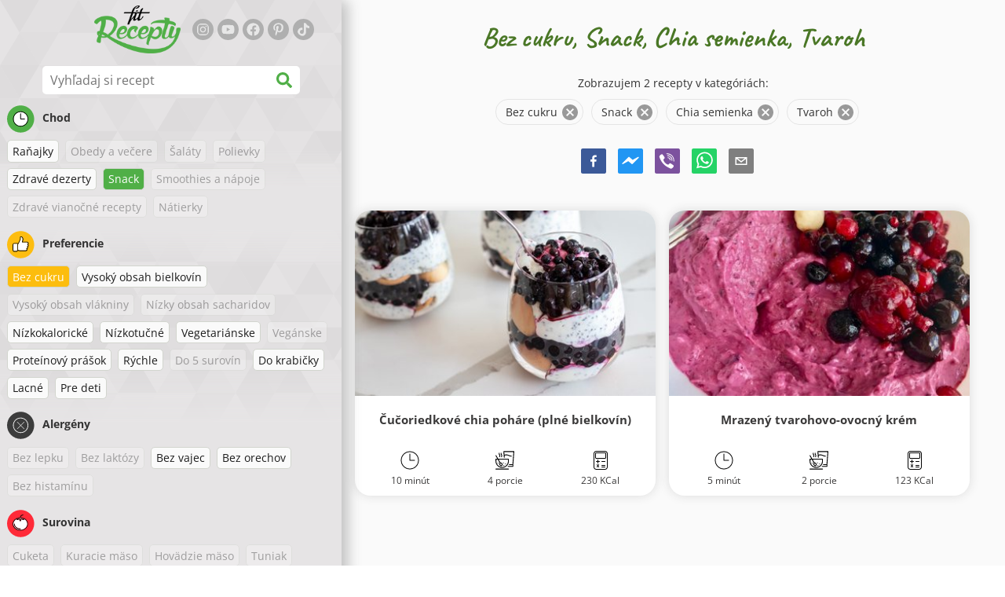

--- FILE ---
content_type: text/html; charset=utf-8
request_url: https://www.fitrecepty.sk/recepty/bez-cukru:snack:chia-semienka:tvaroh
body_size: 80058
content:
<!doctype html><html lang="sk"><head><link href="/style.572735ed7f478a9ef161.css" rel="stylesheet" /><script defer="defer" src="/main.489f6c0ed7322fb8e033.js"></script><title data-rh>Bez cukru, Snack, Chia semienka, Tvaroh | fitrecepty.sk</title><meta data-rh name="viewport" content="width=device-width, initial-scale=1, shrink-to-fit=no" /><meta data-rh name="theme-color" content="#50af47" /><meta data-rh name="mobile-web-app-capable" content="yes" /><meta data-rh name="apple-mobile-web-app-capable" content="yes" /><meta data-rh name="msapplication-starturl" content="/" /><meta data-rh name="msapplication-TileColor" content="#ffc40d" /><meta data-rh name="description" content="Vyskúšaj tie najchutnejšie jednoduché, rýchle a zdravé fit recepty. Nájdeš tu aj diétne recepty na chudnutie. Fit recepty zvládne naozaj každý." /><meta data-rh property="og:image" content="https://www.fitrecepty.sk/static/logo/sk.png" /><meta data-rh property="og:title" content="Bez cukru, Snack, Chia semienka, Tvaroh" /><link data-rh rel="manifest" href="/manifest.json" /><link data-rh rel="apple-touch-icon" sizes="180x180" href="/apple-touch-icon.png" /><link data-rh rel="icon" type="image/png" sizes="32x32" href="/favicon-32x32.png" /><link data-rh rel="mask-icon" href="/safari-pinned-tab.svg" color="#50af47" /><link data-rh rel="alternate" type="application/rss+xml" title="fitrecepty.sk RSS" href="https://www.fitrecepty.sk/static/rss/sk.xml" /><link data-rh rel="canonical" href="https://www.fitrecepty.sk/recepty/bez-cukru:snack:chia-semienka:tvaroh" /><script data-rh async src="https://pagead2.googlesyndication.com/pagead/js/adsbygoogle.js?client=ca-pub-2267866433528318" crossOrigin="anonymous"></script><script data-rh type="application/ld+json">{"@context":"http://schema.org/","@type":"ItemList","name":"Bez cukru, Snack, Chia semienka, Tvaroh","itemListElement":[{"@type":"ListItem","position":1,"url":"https://www.fitrecepty.sk/recept/cucoriedkove-chia-pohare-plne-bielkovin"},{"@type":"ListItem","position":2,"url":"https://www.fitrecepty.sk/recept/mrazeny-tvarohovo-ovocny-krem"}]}</script></head><body><div id="root"><noscript>Pre používanie tejto stránky potrebujete mať zapnutý JavaScript vo svojom prehliadači.</noscript><div class="mainContainer"><div class="mainLeft"><div data-test="swipeable" class="mainLeftGradient"><div class="phoneFilterTopFlex hideOnBigScreen"><svg stroke="currentColor" fill="currentColor" stroke-width="0" viewBox="0 0 512 512" alt="close" data-test="acceptFilter__goBack" height="1em" width="1em" xmlns="http://www.w3.org/2000/svg" class="backIcon"><path d="M256 504C119 504 8 393 8 256S119 8 256 8s248 111 248 248-111 248-248 248zm28.9-143.6L209.4 288H392c13.3 0 24-10.7 24-24v-16c0-13.3-10.7-24-24-24H209.4l75.5-72.4c9.7-9.3 9.9-24.8.4-34.3l-11-10.9c-9.4-9.4-24.6-9.4-33.9 0L107.7 239c-9.4 9.4-9.4 24.6 0 33.9l132.7 132.7c9.4 9.4 24.6 9.4 33.9 0l11-10.9c9.5-9.5 9.3-25-.4-34.3z"></path></svg><div class="acceptFilter">Nájdených receptov: <span data-test="numRecipesFound">2</span> <svg stroke="currentColor" fill="currentColor" stroke-width="0" viewBox="0 0 512 512" alt="OK" data-test="acceptFilter__accept" height="1em" width="1em" xmlns="http://www.w3.org/2000/svg"><path d="M504 256c0 136.967-111.033 248-248 248S8 392.967 8 256 119.033 8 256 8s248 111.033 248 248zM227.314 387.314l184-184c6.248-6.248 6.248-16.379 0-22.627l-22.627-22.627c-6.248-6.249-16.379-6.249-22.628 0L216 308.118l-70.059-70.059c-6.248-6.248-16.379-6.248-22.628 0l-22.627 22.627c-6.248 6.248-6.248 16.379 0 22.627l104 104c6.249 6.249 16.379 6.249 22.628.001z"></path></svg></div></div><header class="hideOnSmallScreen"><div class="headerFlexContainer"><div class="headerIcons"><svg stroke="currentColor" fill="currentColor" stroke-width="0" viewBox="0 0 24 24" aria-label="Filter" data-test="TopHeader__menuIcon" height="1em" width="1em" xmlns="http://www.w3.org/2000/svg" class="menuIcon hideOnBigScreen"><path fill="none" d="M0 0h24v24H0z"></path><path d="M10 18h4v-2h-4v2zM3 6v2h18V6H3zm3 7h12v-2H6v2z"></path></svg></div><div class="logoContainer"><a data-test="topLogoAnchor" href="/"><img src="https://www.fitrecepty.sk/static/logo/sk.png" alt="Fit Recepty" /></a></div><div class="headerRight"><div class="hideOnSmallScreen"><div class="followUs"><div class="followUsText">Sleduj ma</div><a href="https://instagram.com/fitrecepty" target="_blank" rel="noopener noreferrer" title="instagram"><svg stroke="currentColor" fill="currentColor" stroke-width="0" viewBox="0 0 448 512" alt="instagram" height="1em" width="1em" xmlns="http://www.w3.org/2000/svg"><path d="M224.1 141c-63.6 0-114.9 51.3-114.9 114.9s51.3 114.9 114.9 114.9S339 319.5 339 255.9 287.7 141 224.1 141zm0 189.6c-41.1 0-74.7-33.5-74.7-74.7s33.5-74.7 74.7-74.7 74.7 33.5 74.7 74.7-33.6 74.7-74.7 74.7zm146.4-194.3c0 14.9-12 26.8-26.8 26.8-14.9 0-26.8-12-26.8-26.8s12-26.8 26.8-26.8 26.8 12 26.8 26.8zm76.1 27.2c-1.7-35.9-9.9-67.7-36.2-93.9-26.2-26.2-58-34.4-93.9-36.2-37-2.1-147.9-2.1-184.9 0-35.8 1.7-67.6 9.9-93.9 36.1s-34.4 58-36.2 93.9c-2.1 37-2.1 147.9 0 184.9 1.7 35.9 9.9 67.7 36.2 93.9s58 34.4 93.9 36.2c37 2.1 147.9 2.1 184.9 0 35.9-1.7 67.7-9.9 93.9-36.2 26.2-26.2 34.4-58 36.2-93.9 2.1-37 2.1-147.8 0-184.8zM398.8 388c-7.8 19.6-22.9 34.7-42.6 42.6-29.5 11.7-99.5 9-132.1 9s-102.7 2.6-132.1-9c-19.6-7.8-34.7-22.9-42.6-42.6-11.7-29.5-9-99.5-9-132.1s-2.6-102.7 9-132.1c7.8-19.6 22.9-34.7 42.6-42.6 29.5-11.7 99.5-9 132.1-9s102.7-2.6 132.1 9c19.6 7.8 34.7 22.9 42.6 42.6 11.7 29.5 9 99.5 9 132.1s2.7 102.7-9 132.1z"></path></svg></a><a href="https://www.youtube.com/channel/UCM41u8V7IUIrPV4M9oUvnhg" target="_blank" rel="noopener noreferrer" title="youtube"><svg stroke="currentColor" fill="currentColor" stroke-width="0" viewBox="0 0 576 512" alt="youtube" height="1em" width="1em" xmlns="http://www.w3.org/2000/svg"><path d="M549.655 124.083c-6.281-23.65-24.787-42.276-48.284-48.597C458.781 64 288 64 288 64S117.22 64 74.629 75.486c-23.497 6.322-42.003 24.947-48.284 48.597-11.412 42.867-11.412 132.305-11.412 132.305s0 89.438 11.412 132.305c6.281 23.65 24.787 41.5 48.284 47.821C117.22 448 288 448 288 448s170.78 0 213.371-11.486c23.497-6.321 42.003-24.171 48.284-47.821 11.412-42.867 11.412-132.305 11.412-132.305s0-89.438-11.412-132.305zm-317.51 213.508V175.185l142.739 81.205-142.739 81.201z"></path></svg></a><a href="https://www.facebook.com/pages/Fit-Recepty/1384960315108037" target="_blank" rel="noopener noreferrer" title="facebook"><svg stroke="currentColor" fill="currentColor" stroke-width="0" viewBox="0 0 512 512" alt="facebook" height="1em" width="1em" xmlns="http://www.w3.org/2000/svg"><path d="M504 256C504 119 393 8 256 8S8 119 8 256c0 123.78 90.69 226.38 209.25 245V327.69h-63V256h63v-54.64c0-62.15 37-96.48 93.67-96.48 27.14 0 55.52 4.84 55.52 4.84v61h-31.28c-30.8 0-40.41 19.12-40.41 38.73V256h68.78l-11 71.69h-57.78V501C413.31 482.38 504 379.78 504 256z"></path></svg></a><a href="https://www.pinterest.com/fitrecepty" target="_blank" rel="noopener noreferrer" title="pinterest"><svg stroke="currentColor" fill="currentColor" stroke-width="0" viewBox="0 0 384 512" alt="pinterest" height="1em" width="1em" xmlns="http://www.w3.org/2000/svg"><path d="M204 6.5C101.4 6.5 0 74.9 0 185.6 0 256 39.6 296 63.6 296c9.9 0 15.6-27.6 15.6-35.4 0-9.3-23.7-29.1-23.7-67.8 0-80.4 61.2-137.4 140.4-137.4 68.1 0 118.5 38.7 118.5 109.8 0 53.1-21.3 152.7-90.3 152.7-24.9 0-46.2-18-46.2-43.8 0-37.8 26.4-74.4 26.4-113.4 0-66.2-93.9-54.2-93.9 25.8 0 16.8 2.1 35.4 9.6 50.7-13.8 59.4-42 147.9-42 209.1 0 18.9 2.7 37.5 4.5 56.4 3.4 3.8 1.7 3.4 6.9 1.5 50.4-69 48.6-82.5 71.4-172.8 12.3 23.4 44.1 36 69.3 36 106.2 0 153.9-103.5 153.9-196.8C384 71.3 298.2 6.5 204 6.5z"></path></svg></a><a href="https://www.tiktok.com/@fitrecepty.sk" target="_blank" rel="noopener noreferrer" title="tiktok"><svg stroke="currentColor" fill="currentColor" stroke-width="0" viewBox="0 0 448 512" alt="tiktok" height="1em" width="1em" xmlns="http://www.w3.org/2000/svg"><path d="M448,209.91a210.06,210.06,0,0,1-122.77-39.25V349.38A162.55,162.55,0,1,1,185,188.31V278.2a74.62,74.62,0,1,0,52.23,71.18V0l88,0a121.18,121.18,0,0,0,1.86,22.17h0A122.18,122.18,0,0,0,381,102.39a121.43,121.43,0,0,0,67,20.14Z"></path></svg></a></div></div><div class="hideOnBigScreen"><a href="https://go.fitcipes.com/vsetky_knihy_sk?utm_source=web_SK&amp;utm_medium=mainpagebutton" target="_blank" rel="noopener" class="buyBookButton">DO ESHOPU <svg stroke="currentColor" fill="currentColor" stroke-width="0" viewBox="0 0 24 24" style="font-size: 1.2em; margin-left: 0.2em;" height="1em" width="1em" xmlns="http://www.w3.org/2000/svg"><path fill="none" d="M0 0h24v24H0V0z"></path><path d="M15.55 13c.75 0 1.41-.41 1.75-1.03l3.58-6.49A.996.996 0 0020.01 4H5.21l-.94-2H1v2h2l3.6 7.59-1.35 2.44C4.52 15.37 5.48 17 7 17h12v-2H7l1.1-2h7.45zM6.16 6h12.15l-2.76 5H8.53L6.16 6zM7 18c-1.1 0-1.99.9-1.99 2S5.9 22 7 22s2-.9 2-2-.9-2-2-2zm10 0c-1.1 0-1.99.9-1.99 2s.89 2 1.99 2 2-.9 2-2-.9-2-2-2z"></path></svg></a></div></div></div></header><div class="SearchBar"><div class="SearchBar__inputWithIcon"><input type="text" value placeholder="Vyhľadaj si recept" aria-label="Vyhľadaj si recept" data-test="SearchBar__input" /><svg stroke="currentColor" fill="currentColor" stroke-width="0" viewBox="0 0 512 512" height="1em" width="1em" xmlns="http://www.w3.org/2000/svg"><path d="M505 442.7L405.3 343c-4.5-4.5-10.6-7-17-7H372c27.6-35.3 44-79.7 44-128C416 93.1 322.9 0 208 0S0 93.1 0 208s93.1 208 208 208c48.3 0 92.7-16.4 128-44v16.3c0 6.4 2.5 12.5 7 17l99.7 99.7c9.4 9.4 24.6 9.4 33.9 0l28.3-28.3c9.4-9.4 9.4-24.6.1-34zM208 336c-70.7 0-128-57.2-128-128 0-70.7 57.2-128 128-128 70.7 0 128 57.2 128 128 0 70.7-57.2 128-128 128z"></path></svg></div></div><div data-test="tagFilter" class="tagFilter"><div data-test="tagFilterGroup__0" class="tagFilterGroup parentTagColor14"><div class="parentTag"><svg viewBox="0 0 41.3 40.9"><circle cx="20.4" cy="20.4" r="20.4" fill="#50af47"></circle><circle cx="20.4" cy="20.4" r="10.6" fill="#fff"></circle><path d="M20.4 31.9c-6.3 0-11.5-5.2-11.5-11.5S14.1 8.9 20.4 8.9s11.5 5.2 11.5 11.5-5.1 11.5-11.5 11.5zm0-22c-5.8 0-10.5 4.7-10.5 10.5s4.7 10.5 10.5 10.5 10.5-4.7 10.5-10.5S26.2 9.9 20.4 9.9z"></path><path d="M26.4 20.9h-6c-.3 0-.5-.2-.5-.5v-8c0-.3.2-.5.5-.5s.5.2.5.5v7.5h5.5c.3 0 .5.2.5.5s-.2.5-.5.5z"></path></svg>Chod</div><a href="/recepty/bez-cukru:ranajky:snack:chia-semienka:tvaroh" class="tag">Raňajky</a><span class="tag tag--disabled">Obedy a večere</span><span class="tag tag--disabled">Šaláty</span><span class="tag tag--disabled">Polievky</span><a href="/recepty/bez-cukru:zdrave-dezerty:snack:chia-semienka:tvaroh" class="tag">Zdravé dezerty</a><a rel="nofollow" href="/recepty/bez-cukru:chia-semienka:tvaroh" class="tag tag--checked">Snack</a><span class="tag tag--disabled">Smoothies a nápoje</span><span class="tag tag--disabled">Zdravé vianočné recepty</span><span class="tag tag--disabled">Nátierky</span></div><div data-test="tagFilterGroup__1" class="tagFilterGroup parentTagColor1"><div class="parentTag"><svg version="1.1" x="0" y="0" viewBox="0 0 41.3 40.9" xmlSpace="preserve"><style>.st1{fill:#fff}</style><circle cx="20.4" cy="20.4" r="20.4" fill="#fdbd10"></circle><path d="M30.8 20.6c-.2-.1-.3-.2-.3-.4s.1-.4.2-.4c.5-.3.8-.8.7-1.4-.1-.8-.8-1.4-1.6-1.4h-6.9c-.2 0-.3-.1-.4-.2-.1-.1-.1-.3-.1-.5 0 0 1-2.6 1-4.3 0-1.6-1.5-3-2-3-.4 0-.8.2-1 .3V12.7l-3 6.5c0 .1-.1.2-.2.2l-.7.4v8.5c.6.4 1.8.7 2.5.7h9.2c.6 0 1.2-.4 1.3-1 .1-.5 0-.9-.4-1.2-.1-.1-.2-.3-.1-.5s.2-.3.4-.3c.6-.1 1.1-.6 1.1-1.2 0-.3-.1-.7-.4-.9-.1-.1-.2-.3-.1-.5s.2-.3.4-.3c.6-.1 1.1-.6 1.1-1.2s-.3-1.1-.7-1.3zM15.4 19h-4.5c-.8 0-1.5.7-1.5 1.5v8c0 .8.7 1.5 1.5 1.5h3c.8 0 1.5-.7 1.5-1.5V19z" class="st1"></path><path d="M32.4 18.2c-.1-1.2-1.2-2.2-2.6-2.2h-6.2c.3-.9.8-2.6.8-4 0-2.2-1.9-4-3-4-1 0-1.8.6-1.8.6-.1.1-.2.2-.2.4v3.4l-2.9 6.3-.1.1v-.2c0-.3-.2-.5-.5-.5h-5c-1.4 0-2.5 1.1-2.5 2.5v8c0 1.4 1.1 2.5 2.5 2.5h3c1.1 0 2-.7 2.4-1.7.8.4 2 .7 2.7.7h9.2c1.1 0 2.1-.7 2.3-1.8.1-.5 0-1.1-.2-1.5.7-.4 1.2-1.1 1.2-2 0-.4-.1-.7-.2-1 .7-.4 1.2-1.1 1.2-2 0-.6-.2-1.2-.7-1.6.5-.6.7-1.2.6-2zM30.3 23c-.2 0-.4.2-.4.3-.1.2 0 .4.1.5.3.2.4.6.4.9 0 .6-.5 1.2-1.1 1.2-.2 0-.4.2-.4.3-.1.2 0 .4.1.5.3.3.5.7.4 1.2-.1.6-.7 1-1.3 1h-9.2c-.7 0-1.9-.3-2.5-.7v.2c0 .3-.2.5-.5.5s-.5-.2-.5-.5c0 .8-.7 1.5-1.5 1.5h-3c-.8 0-1.5-.7-1.5-1.5v-8c0-.8.7-1.5 1.5-1.5h4.5v.5c0-.3.2-.5.5-.5s.5.2.5.5v.3l.7-.4c.1-.1.2-.1.2-.2l3-6.5V9.2c.2-.1.6-.3 1-.3.6 0 2 1.4 2 3 0 1.8-1 4.3-1 4.3-.1.2 0 .3.1.5.1.1.2.2.4.2h6.9c.8 0 1.5.6 1.6 1.4.1.6-.2 1.1-.7 1.4-.2.1-.2.3-.2.4 0 .2.1.3.3.4.4.2.7.6.7 1.1.1.8-.4 1.3-1.1 1.4z"></path><path d="M16.1 19.9c-.2.1-.3.1-.5 0-.1-.1-.2-.3-.2-.4v9c0-.2.1-.4.3-.5.2-.1.4 0 .5.1l.1.1v-8.5l-.2.2z"></path><path d="M15.7 28.1c-.2.1-.3.3-.3.5 0 .3.2.5.5.5s.5-.2.5-.5v-.2c-.1 0-.1-.1-.1-.1-.2-.3-.4-.3-.6-.2zM16.1 19.9l.3-.1v-.3c0-.3-.2-.5-.5-.5s-.5.2-.5.5c0 .2.1.3.2.4.2.1.3.1.5 0z"></path></svg>Preferencie</div><a rel="nofollow" href="/recepty/snack:chia-semienka:tvaroh" class="tag tag--checked">Bez cukru</a><a href="/recepty/bez-cukru:vysoky-obsah-bielkovin:snack:chia-semienka:tvaroh" class="tag">Vysoký obsah bielkovín</a><span class="tag tag--disabled">Vysoký obsah vlákniny</span><span class="tag tag--disabled">Nízky obsah sacharidov</span><a href="/recepty/bez-cukru:nizkokaloricke:snack:chia-semienka:tvaroh" class="tag">Nízkokalorické</a><a href="/recepty/bez-cukru:nizkotucne:snack:chia-semienka:tvaroh" class="tag">Nízkotučné</a><a href="/recepty/bez-cukru:vegetarianske:snack:chia-semienka:tvaroh" class="tag">Vegetariánske</a><span class="tag tag--disabled">Vegánske</span><a href="/recepty/bez-cukru:proteinovy-prasok:snack:chia-semienka:tvaroh" class="tag">Proteínový prášok</a><a href="/recepty/bez-cukru:snack:chia-semienka:rychle:tvaroh" class="tag">Rýchle</a><span class="tag tag--disabled">Do 5 surovín</span><a href="/recepty/bez-cukru:snack:chia-semienka:do-krabicky:tvaroh" class="tag">Do krabičky</a><a href="/recepty/bez-cukru:snack:chia-semienka:lacne:tvaroh" class="tag">Lacné</a><a href="/recepty/bez-cukru:snack:chia-semienka:pre-deti:tvaroh" class="tag">Pre deti</a></div><div data-test="tagFilterGroup__2" class="tagFilterGroup parentTagColor29"><div class="parentTag"><svg version="1.1" x="0" y="0" viewBox="0 0 41.3 40.9" xmlSpace="preserve"><style>.st1{fill:#fff}</style><circle cx="20.4" cy="20.4" r="20.4" fill="#3c3c3c"></circle><path d="M20.4 31.9c-6.3 0-11.5-5.2-11.5-11.5S14.1 8.9 20.4 8.9s11.5 5.2 11.5 11.5-5.1 11.5-11.5 11.5zm0-22c-5.8 0-10.5 4.7-10.5 10.5s4.7 10.5 10.5 10.5 10.5-4.7 10.5-10.5S26.2 9.9 20.4 9.9z" class="st1"></path><g><path d="M25.7 26c-.1 0-.2 0-.2-.1L15.1 15.5c-.1-.1-.1-.3 0-.4.1-.1.3-.1.4 0l10.4 10.4c.1.1.1.3 0 .4 0 .1-.1.1-.2.1z" class="st1"></path><path d="M15.3 26c-.1 0-.2 0-.2-.1-.1-.1-.1-.3 0-.4l10.4-10.4c.1-.1.3-.1.4 0s.1.3 0 .4L15.5 25.9c-.1.1-.1.1-.2.1z" class="st1"></path></g></svg>Alergény</div><span class="tag tag--disabled">Bez lepku</span><span class="tag tag--disabled">Bez laktózy</span><a href="/recepty/bez-cukru:snack:bez-vajec:chia-semienka:tvaroh" class="tag">Bez vajec</a><a href="/recepty/bez-cukru:snack:bez-orechov:chia-semienka:tvaroh" class="tag">Bez orechov</a><span class="tag tag--disabled">Bez histamínu</span></div><div data-test="tagFilterGroup__3" class="tagFilterGroup parentTagColor8"><div class="parentTag"><svg version="1.1" x="0" y="0" viewBox="0 0 41.3 40.9" xmlSpace="preserve"><style>.st1{fill:#fff}</style><circle cx="20.4" cy="20.4" r="20.4" fill="#ff2a38"></circle><path d="M25.3 14.9c-.4.4-1 .2-2.1-.2-.6-.2-1.2-.5-1.8-.6-.1 1-.3 2.9-1.5 2.9-1.1 0-1.4-1.9-1.5-2.9-.6.1-1.2.4-1.8.6-1 .4-1.7.6-2.1.2-.1-.1-.3-.4-.1-.9.1-.2.2-.4.4-.6-2.3 1-5.4 3.8-5.4 7.6 0 4.8 4.9 9 10.5 9s10.5-4.2 10.5-9c0-3.8-2.8-6.7-5.4-7.7.1.2.2.4.3.5.3.6.1 1 0 1.1zM19.9 29c-5.1 0-9.5-3.7-9.5-8 0-.3.2-.5.5-.5s.5.2.5.5c0 3.7 4 7 8.5 7 .3 0 .5.2.5.5s-.2.5-.5.5z" class="st1"></path><path d="M23.1 12.9c-.7-.5-1.8-.8-3.1-.8-2.1 0-3.6 1.2-4.2 1.9.2-.1.4-.1.6-.2.9-.3 1.8-.7 2.6-.7.3 0 .5.2.5.5 0 1.2.3 2.4.5 2.5.2-.1.5-1.3.5-2.5 0-.3.2-.5.5-.5.8 0 1.8.4 2.6.7.2.1.5.2.7.3-.2-.3-.5-.6-1-1l-.2-.2z" class="st1"></path><path d="M23.7 12.1c.6.4 1.1.9 1.4 1.3 2.6.9 5.4 3.9 5.4 7.7 0 4.8-4.9 9-10.5 9S9.4 25.8 9.4 21c0-3.8 3.1-6.6 5.4-7.6.3-.5.9-1 1.6-1.4-2.7 0-8 3.8-8 9 0 5.4 5.3 10 11.5 10s11.5-4.6 11.5-10c0-5.1-4.5-8.8-7.7-8.9z"></path><path d="M23.3 13c-.1 0-.1-.1-.2-.1 0 0 .1.1.2.1zM19.9 28c-4.5 0-8.5-3.3-8.5-7 0-.3-.2-.5-.5-.5s-.5.2-.5.5c0 4.3 4.4 8 9.5 8 .3 0 .5-.2.5-.5s-.2-.5-.5-.5z"></path><path d="M16.9 12.5c0 .3-.2.5-.5.5-.4 0-1 .1-1.6.4-.2.2-.3.4-.4.6-.2.5 0 .7.1.9.4.4 1 .2 2.1-.2.6-.2 1.2-.5 1.8-.6.1 1 .3 2.9 1.5 2.9 1.1 0 1.4-1.9 1.5-2.9.6.1 1.2.4 1.8.6 1 .4 1.7.6 2.1.2.1-.1.3-.4.1-1-.1-.2-.2-.3-.3-.5-.6-.2-1.1-.3-1.6-.3h-.2c.5.3.8.7 1 1-.2-.1-.5-.2-.7-.3-.9-.3-1.8-.7-2.6-.7-.3 0-.5.2-.5.5 0 1.2-.3 2.4-.5 2.5-.2-.1-.5-1.3-.5-2.5 0-.3-.2-.5-.5-.5-.8 0-1.8.4-2.6.7-.2.1-.4.1-.6.2.6-.7 2.2-1.9 4.2-1.9-.3 0-.5-.2-.5-.5v-.5c-1.2.1-2.2.5-3 1 .2-.1.4.2.4.4z"></path><path d="M19.9 12c1.4 0 2.4.4 3.1.8-.1-.1-.1-.2-.1-.3 0-.3.2-.5.5-.5h.2c-.8-.5-1.9-.9-3.2-1v.5c0 .3-.2.5-.5.5z"></path><path d="M22.9 12.5c0 .1.1.2.1.3.1 0 .1.1.2.1h.2c.5 0 1.1.1 1.6.3-.3-.4-.8-.9-1.4-1.3h-.2c-.2.1-.5.4-.5.6zM14.8 13.4c.6-.3 1.2-.4 1.6-.4.3 0 .5-.2.5-.5s-.2-.5-.5-.5c-.7.5-1.2 1-1.6 1.4zM20.5 11.1c.2-1.8 1.9-3 3.5-3 .3 0 .5-.2.5-.5s-.3-.6-.6-.6c-2 0-4.2 1.6-4.5 4h.5c.2 0 .4.1.6.1z"></path><path d="M19.9 12c.3 0 .5-.2.5-.5V11h-1v.5c0 .3.3.5.5.5z"></path></svg>Surovina</div><span class="tag tag--disabled">Cuketa</span><span class="tag tag--disabled">Kuracie mäso</span><span class="tag tag--disabled">Hovädzie mäso</span><span class="tag tag--disabled">Tuniak</span><a href="/recepty/bez-cukru:snack:arasidove-maslo:chia-semienka:tvaroh" class="tag">Arašidové maslo</a><span class="tag tag--disabled">Avokádo</span><a rel="nofollow" href="/recepty/bez-cukru:snack:tvaroh" class="tag tag--checked">Chia semienka</a><span class="tag tag--disabled">Kokos</span><a href="/recepty/bez-cukru:snack:chia-semienka:ovsene-vlocky:tvaroh" class="tag">Ovsené vločky</a><span class="tag tag--disabled">Sladké zemiaky</span><span class="tag tag--disabled">Tekvica</span><span class="tag tag--disabled">Ryža</span><span class="tag tag--disabled">Quinoa</span><span class="tag tag--disabled">Losos</span><span class="tag tag--disabled">Tofu</span><span class="tag tag--disabled">Kuskus</span><span class="tag tag--disabled">Vajcia</span><span class="tag tag--disabled">Zelenina</span><span class="tag tag--disabled">Cestoviny</span><span class="tag tag--disabled">Strukoviny</span><a rel="nofollow" href="/recepty/bez-cukru:snack:chia-semienka" class="tag tag--checked">Tvaroh</a><span class="tag tag--disabled">Brokolica</span><span class="tag tag--disabled">Banán</span><span class="tag tag--disabled">Špenát</span></div></div></div></div><div class="mainRight"><header class="hideOnBigScreen"><div class="headerFlexContainer"><div class="headerIcons"><svg stroke="currentColor" fill="currentColor" stroke-width="0" viewBox="0 0 24 24" aria-label="Filter" data-test="TopHeader__menuIcon" height="1em" width="1em" xmlns="http://www.w3.org/2000/svg" class="menuIcon hideOnBigScreen"><path fill="none" d="M0 0h24v24H0z"></path><path d="M10 18h4v-2h-4v2zM3 6v2h18V6H3zm3 7h12v-2H6v2z"></path></svg></div><div class="logoContainer"><a data-test="topLogoAnchor" href="/"><img src="https://www.fitrecepty.sk/static/logo/sk.png" alt="Fit Recepty" /></a></div><div class="headerRight"><div class="hideOnSmallScreen"><div class="followUs"><div class="followUsText">Sleduj ma</div><a href="https://instagram.com/fitrecepty" target="_blank" rel="noopener noreferrer" title="instagram"><svg stroke="currentColor" fill="currentColor" stroke-width="0" viewBox="0 0 448 512" alt="instagram" height="1em" width="1em" xmlns="http://www.w3.org/2000/svg"><path d="M224.1 141c-63.6 0-114.9 51.3-114.9 114.9s51.3 114.9 114.9 114.9S339 319.5 339 255.9 287.7 141 224.1 141zm0 189.6c-41.1 0-74.7-33.5-74.7-74.7s33.5-74.7 74.7-74.7 74.7 33.5 74.7 74.7-33.6 74.7-74.7 74.7zm146.4-194.3c0 14.9-12 26.8-26.8 26.8-14.9 0-26.8-12-26.8-26.8s12-26.8 26.8-26.8 26.8 12 26.8 26.8zm76.1 27.2c-1.7-35.9-9.9-67.7-36.2-93.9-26.2-26.2-58-34.4-93.9-36.2-37-2.1-147.9-2.1-184.9 0-35.8 1.7-67.6 9.9-93.9 36.1s-34.4 58-36.2 93.9c-2.1 37-2.1 147.9 0 184.9 1.7 35.9 9.9 67.7 36.2 93.9s58 34.4 93.9 36.2c37 2.1 147.9 2.1 184.9 0 35.9-1.7 67.7-9.9 93.9-36.2 26.2-26.2 34.4-58 36.2-93.9 2.1-37 2.1-147.8 0-184.8zM398.8 388c-7.8 19.6-22.9 34.7-42.6 42.6-29.5 11.7-99.5 9-132.1 9s-102.7 2.6-132.1-9c-19.6-7.8-34.7-22.9-42.6-42.6-11.7-29.5-9-99.5-9-132.1s-2.6-102.7 9-132.1c7.8-19.6 22.9-34.7 42.6-42.6 29.5-11.7 99.5-9 132.1-9s102.7-2.6 132.1 9c19.6 7.8 34.7 22.9 42.6 42.6 11.7 29.5 9 99.5 9 132.1s2.7 102.7-9 132.1z"></path></svg></a><a href="https://www.youtube.com/channel/UCM41u8V7IUIrPV4M9oUvnhg" target="_blank" rel="noopener noreferrer" title="youtube"><svg stroke="currentColor" fill="currentColor" stroke-width="0" viewBox="0 0 576 512" alt="youtube" height="1em" width="1em" xmlns="http://www.w3.org/2000/svg"><path d="M549.655 124.083c-6.281-23.65-24.787-42.276-48.284-48.597C458.781 64 288 64 288 64S117.22 64 74.629 75.486c-23.497 6.322-42.003 24.947-48.284 48.597-11.412 42.867-11.412 132.305-11.412 132.305s0 89.438 11.412 132.305c6.281 23.65 24.787 41.5 48.284 47.821C117.22 448 288 448 288 448s170.78 0 213.371-11.486c23.497-6.321 42.003-24.171 48.284-47.821 11.412-42.867 11.412-132.305 11.412-132.305s0-89.438-11.412-132.305zm-317.51 213.508V175.185l142.739 81.205-142.739 81.201z"></path></svg></a><a href="https://www.facebook.com/pages/Fit-Recepty/1384960315108037" target="_blank" rel="noopener noreferrer" title="facebook"><svg stroke="currentColor" fill="currentColor" stroke-width="0" viewBox="0 0 512 512" alt="facebook" height="1em" width="1em" xmlns="http://www.w3.org/2000/svg"><path d="M504 256C504 119 393 8 256 8S8 119 8 256c0 123.78 90.69 226.38 209.25 245V327.69h-63V256h63v-54.64c0-62.15 37-96.48 93.67-96.48 27.14 0 55.52 4.84 55.52 4.84v61h-31.28c-30.8 0-40.41 19.12-40.41 38.73V256h68.78l-11 71.69h-57.78V501C413.31 482.38 504 379.78 504 256z"></path></svg></a><a href="https://www.pinterest.com/fitrecepty" target="_blank" rel="noopener noreferrer" title="pinterest"><svg stroke="currentColor" fill="currentColor" stroke-width="0" viewBox="0 0 384 512" alt="pinterest" height="1em" width="1em" xmlns="http://www.w3.org/2000/svg"><path d="M204 6.5C101.4 6.5 0 74.9 0 185.6 0 256 39.6 296 63.6 296c9.9 0 15.6-27.6 15.6-35.4 0-9.3-23.7-29.1-23.7-67.8 0-80.4 61.2-137.4 140.4-137.4 68.1 0 118.5 38.7 118.5 109.8 0 53.1-21.3 152.7-90.3 152.7-24.9 0-46.2-18-46.2-43.8 0-37.8 26.4-74.4 26.4-113.4 0-66.2-93.9-54.2-93.9 25.8 0 16.8 2.1 35.4 9.6 50.7-13.8 59.4-42 147.9-42 209.1 0 18.9 2.7 37.5 4.5 56.4 3.4 3.8 1.7 3.4 6.9 1.5 50.4-69 48.6-82.5 71.4-172.8 12.3 23.4 44.1 36 69.3 36 106.2 0 153.9-103.5 153.9-196.8C384 71.3 298.2 6.5 204 6.5z"></path></svg></a><a href="https://www.tiktok.com/@fitrecepty.sk" target="_blank" rel="noopener noreferrer" title="tiktok"><svg stroke="currentColor" fill="currentColor" stroke-width="0" viewBox="0 0 448 512" alt="tiktok" height="1em" width="1em" xmlns="http://www.w3.org/2000/svg"><path d="M448,209.91a210.06,210.06,0,0,1-122.77-39.25V349.38A162.55,162.55,0,1,1,185,188.31V278.2a74.62,74.62,0,1,0,52.23,71.18V0l88,0a121.18,121.18,0,0,0,1.86,22.17h0A122.18,122.18,0,0,0,381,102.39a121.43,121.43,0,0,0,67,20.14Z"></path></svg></a></div></div><div class="hideOnBigScreen"><a href="https://go.fitcipes.com/vsetky_knihy_sk?utm_source=web_SK&amp;utm_medium=mainpagebutton" target="_blank" rel="noopener" class="buyBookButton">DO ESHOPU <svg stroke="currentColor" fill="currentColor" stroke-width="0" viewBox="0 0 24 24" style="font-size: 1.2em; margin-left: 0.2em;" height="1em" width="1em" xmlns="http://www.w3.org/2000/svg"><path fill="none" d="M0 0h24v24H0V0z"></path><path d="M15.55 13c.75 0 1.41-.41 1.75-1.03l3.58-6.49A.996.996 0 0020.01 4H5.21l-.94-2H1v2h2l3.6 7.59-1.35 2.44C4.52 15.37 5.48 17 7 17h12v-2H7l1.1-2h7.45zM6.16 6h12.15l-2.76 5H8.53L6.16 6zM7 18c-1.1 0-1.99.9-1.99 2S5.9 22 7 22s2-.9 2-2-.9-2-2-2zm10 0c-1.1 0-1.99.9-1.99 2s.89 2 1.99 2 2-.9 2-2-.9-2-2-2z"></path></svg></a></div></div></div></header><div class="paddingForTheFooter"><h1 class="mainTitle">Bez cukru, Snack, Chia semienka, Tvaroh</h1><div class="ResetFilter "><div data-test="resetFilter__text" class="resetFilter__text">Zobrazujem 2 recepty v kategóriách:<div><div data-test="chip" class="chip"><div class="chip__content">Bez cukru</div><button type="button" data-test="chip__close" class="chip__close"><svg focusable="false" viewBox="0 0 24 24" aria-hidden="true"><path d="M12 2C6.47 2 2 6.47 2 12s4.47 10 10 10 10-4.47 10-10S17.53 2 12 2zm5 13.59L15.59 17 12 13.41 8.41 17 7 15.59 10.59 12 7 8.41 8.41 7 12 10.59 15.59 7 17 8.41 13.41 12 17 15.59z"></path></svg></button></div><div data-test="chip" class="chip"><div class="chip__content">Snack</div><button type="button" data-test="chip__close" class="chip__close"><svg focusable="false" viewBox="0 0 24 24" aria-hidden="true"><path d="M12 2C6.47 2 2 6.47 2 12s4.47 10 10 10 10-4.47 10-10S17.53 2 12 2zm5 13.59L15.59 17 12 13.41 8.41 17 7 15.59 10.59 12 7 8.41 8.41 7 12 10.59 15.59 7 17 8.41 13.41 12 17 15.59z"></path></svg></button></div><div data-test="chip" class="chip"><div class="chip__content">Chia semienka</div><button type="button" data-test="chip__close" class="chip__close"><svg focusable="false" viewBox="0 0 24 24" aria-hidden="true"><path d="M12 2C6.47 2 2 6.47 2 12s4.47 10 10 10 10-4.47 10-10S17.53 2 12 2zm5 13.59L15.59 17 12 13.41 8.41 17 7 15.59 10.59 12 7 8.41 8.41 7 12 10.59 15.59 7 17 8.41 13.41 12 17 15.59z"></path></svg></button></div><div data-test="chip" class="chip"><div class="chip__content">Tvaroh</div><button type="button" data-test="chip__close" class="chip__close"><svg focusable="false" viewBox="0 0 24 24" aria-hidden="true"><path d="M12 2C6.47 2 2 6.47 2 12s4.47 10 10 10 10-4.47 10-10S17.53 2 12 2zm5 13.59L15.59 17 12 13.41 8.41 17 7 15.59 10.59 12 7 8.41 8.41 7 12 10.59 15.59 7 17 8.41 13.41 12 17 15.59z"></path></svg></button></div></div></div></div><div class="SocialShare SocialShare--noText socialshare socialShare social-share social-share-buttons"><div class="SocialShare__icons"><button title="Facebook" aria-label="facebook" style="background-color: transparent; border: none; padding: 0px; font: inherit; color: inherit; cursor: pointer;" class="react-share__ShareButton"><svg viewBox="0 0 64 64" width="32" height="32"><rect width="64" height="64" rx="5" ry="5" fill="#3b5998"></rect><path d="M34.1,47V33.3h4.6l0.7-5.3h-5.3v-3.4c0-1.5,0.4-2.6,2.6-2.6l2.8,0v-4.8c-0.5-0.1-2.2-0.2-4.1-0.2 c-4.1,0-6.9,2.5-6.9,7V28H24v5.3h4.6V47H34.1z" fill="white"></path></svg></button><button title="Messenger" aria-label="facebookmessenger" style="background-color: transparent; border: none; padding: 0px; font: inherit; color: inherit; cursor: pointer;" class="react-share__ShareButton"><svg viewBox="0 0 64 64" width="32" height="32"><rect width="64" height="64" rx="5" ry="5" fill="#2196F3"></rect><path d="M 53.066406 21.871094 C 52.667969 21.339844 51.941406 21.179688 51.359375 21.496094 L 37.492188 29.058594 L 28.867188 21.660156 C 28.339844 21.207031 27.550781 21.238281 27.054688 21.730469 L 11.058594 37.726562 C 10.539062 38.25 10.542969 39.09375 11.0625 39.613281 C 11.480469 40.027344 12.121094 40.121094 12.640625 39.839844 L 26.503906 32.28125 L 35.136719 39.679688 C 35.667969 40.132812 36.457031 40.101562 36.949219 39.609375 L 52.949219 23.613281 C 53.414062 23.140625 53.464844 22.398438 53.066406 21.871094 Z M 53.066406 21.871094" fill="white"></path></svg></button><button aria-label="viber" style="background-color: transparent; border: none; padding: 0px; font: inherit; color: inherit; cursor: pointer;" class="react-share__ShareButton"><svg viewBox="0 0 64 64" width="32" height="32"><rect width="64" height="64" rx="5" ry="5" fill="#7C529E"></rect><path d="m31.0,12.3c9.0,0.2 16.4,6.2 18.0,15.2c0.2,1.5 0.3,3.0 0.4,4.6a1.0,1.0 0 0 1 -0.8,1.2l-0.1,0a1.1,1.1 0 0 1 -1.0,-1.2l0,0c-0.0,-1.2 -0.1,-2.5 -0.3,-3.8a16.1,16.1 0 0 0 -13.0,-13.5c-1.0,-0.1 -2.0,-0.2 -3.0,-0.3c-0.6,-0.0 -1.4,-0.1 -1.6,-0.8a1.1,1.1 0 0 1 0.9,-1.2l0.6,0l0.0,-0.0zm10.6,39.2a19.9,19.9 0 0 1 -2.1,-0.6c-6.9,-2.9 -13.2,-6.6 -18.3,-12.2a47.5,47.5 0 0 1 -7.0,-10.7c-0.8,-1.8 -1.6,-3.7 -2.4,-5.6c-0.6,-1.7 0.3,-3.4 1.4,-4.7a11.3,11.3 0 0 1 3.7,-2.8a2.4,2.4 0 0 1 3.0,0.7a39.0,39.0 0 0 1 4.7,6.5a3.1,3.1 0 0 1 -0.8,4.2c-0.3,0.2 -0.6,0.5 -1.0,0.8a3.3,3.3 0 0 0 -0.7,0.7a2.1,2.1 0 0 0 -0.1,1.9c1.7,4.9 4.7,8.7 9.7,10.8a5.0,5.0 0 0 0 2.5,0.6c1.5,-0.1 2.0,-1.8 3.1,-2.7a2.9,2.9 0 0 1 3.5,-0.1c1.1,0.7 2.2,1.4 3.3,2.2a37.8,37.8 0 0 1 3.1,2.4a2.4,2.4 0 0 1 0.7,3.0a10.4,10.4 0 0 1 -4.4,4.8a10.8,10.8 0 0 1 -1.9,0.6c-0.7,-0.2 0.6,-0.2 0,0l0.0,0l0,-0.0zm3.1,-21.4a4.2,4.2 0 0 1 -0.0,0.6a1.0,1.0 0 0 1 -1.9,0.1a2.7,2.7 0 0 1 -0.1,-0.8a10.9,10.9 0 0 0 -1.4,-5.5a10.2,10.2 0 0 0 -4.2,-4.0a12.3,12.3 0 0 0 -3.4,-1.0c-0.5,-0.0 -1.0,-0.1 -1.5,-0.2a0.9,0.9 0 0 1 -0.9,-1.0l0,-0.1a0.9,0.9 0 0 1 0.9,-0.9l0.1,0a14.1,14.1 0 0 1 5.9,1.5a11.9,11.9 0 0 1 6.5,9.3c0,0.1 0.0,0.3 0.0,0.5c0,0.4 0.0,0.9 0.0,1.5l0,0l0.0,0.0zm-5.6,-0.2a1.1,1.1 0 0 1 -1.2,-0.9l0,-0.1a11.3,11.3 0 0 0 -0.2,-1.4a4.0,4.0 0 0 0 -1.5,-2.3a3.9,3.9 0 0 0 -1.2,-0.5c-0.5,-0.1 -1.1,-0.1 -1.6,-0.2a1.0,1.0 0 0 1 -0.8,-1.1l0,0l0,0a1.0,1.0 0 0 1 1.1,-0.8c3.4,0.2 6.0,2.0 6.3,6.2a2.8,2.8 0 0 1 0,0.8a0.8,0.8 0 0 1 -0.8,0.7l0,0l0.0,-0.0z" fill="white"></path></svg></button><button aria-label="whatsapp" style="background-color: transparent; border: none; padding: 0px; font: inherit; color: inherit; cursor: pointer;" class="react-share__ShareButton"><svg viewBox="0 0 64 64" width="32" height="32"><rect width="64" height="64" rx="5" ry="5" fill="#25D366"></rect><path d="m42.32286,33.93287c-0.5178,-0.2589 -3.04726,-1.49644 -3.52105,-1.66732c-0.4712,-0.17346 -0.81554,-0.2589 -1.15987,0.2589c-0.34175,0.51004 -1.33075,1.66474 -1.63108,2.00648c-0.30032,0.33658 -0.60064,0.36247 -1.11327,0.12945c-0.5178,-0.2589 -2.17994,-0.80259 -4.14759,-2.56312c-1.53269,-1.37217 -2.56312,-3.05503 -2.86603,-3.57283c-0.30033,-0.5178 -0.03366,-0.80259 0.22524,-1.06149c0.23301,-0.23301 0.5178,-0.59547 0.7767,-0.90616c0.25372,-0.31068 0.33657,-0.5178 0.51262,-0.85437c0.17088,-0.36246 0.08544,-0.64725 -0.04402,-0.90615c-0.12945,-0.2589 -1.15987,-2.79613 -1.58964,-3.80584c-0.41424,-1.00971 -0.84142,-0.88027 -1.15987,-0.88027c-0.29773,-0.02588 -0.64208,-0.02588 -0.98382,-0.02588c-0.34693,0 -0.90616,0.12945 -1.37736,0.62136c-0.4712,0.5178 -1.80194,1.76053 -1.80194,4.27186c0,2.51134 1.84596,4.945 2.10227,5.30747c0.2589,0.33657 3.63497,5.51458 8.80262,7.74113c1.23237,0.5178 2.1903,0.82848 2.94111,1.08738c1.23237,0.38836 2.35599,0.33657 3.24402,0.20712c0.99159,-0.15534 3.04985,-1.24272 3.47963,-2.45956c0.44013,-1.21683 0.44013,-2.22654 0.31068,-2.45955c-0.12945,-0.23301 -0.46601,-0.36247 -0.98382,-0.59548m-9.40068,12.84407l-0.02589,0c-3.05503,0 -6.08417,-0.82849 -8.72495,-2.38189l-0.62136,-0.37023l-6.47252,1.68286l1.73463,-6.29129l-0.41424,-0.64725c-1.70875,-2.71846 -2.6149,-5.85116 -2.6149,-9.07706c0,-9.39809 7.68934,-17.06155 17.15993,-17.06155c4.58253,0 8.88029,1.78642 12.11655,5.02268c3.23625,3.21036 5.02267,7.50812 5.02267,12.06476c-0.0078,9.3981 -7.69712,17.06155 -17.14699,17.06155m14.58906,-31.58846c-3.93529,-3.80584 -9.1133,-5.95471 -14.62789,-5.95471c-11.36055,0 -20.60848,9.2065 -20.61625,20.52564c0,3.61684 0.94757,7.14565 2.75211,10.26282l-2.92557,10.63564l10.93337,-2.85309c3.0136,1.63108 6.4052,2.4958 9.85634,2.49839l0.01037,0c11.36574,0 20.61884,-9.2091 20.62403,-20.53082c0,-5.48093 -2.14111,-10.64081 -6.03239,-14.51915" fill="white"></path></svg></button><button title="Email" aria-label="email" style="background-color: transparent; border: none; padding: 0px; font: inherit; color: inherit; cursor: pointer;" class="react-share__ShareButton"><svg viewBox="0 0 64 64" width="32" height="32"><rect width="64" height="64" rx="5" ry="5" fill="#7f7f7f"></rect><path d="M17,22v20h30V22H17z M41.1,25L32,32.1L22.9,25H41.1z M20,39V26.6l12,9.3l12-9.3V39H20z" fill="white"></path></svg></button></div></div><div data-test="recipeFeed" class="recipeFeed"><a href="/recept/cucoriedkove-chia-pohare-plne-bielkovin" class="recipeFeedItem"><div><div class="recipeFeedItem__imageContainer"><img src="https://www.fitrecepty.sk/static/r/1105/33fk9_thumb.jpg" alt="Čučoriedkové chia poháre (plné bielkovín)" /></div><div class="recipeFeedItem__name">Čučoriedkové chia poháre (plné bielkovín)</div></div><div class="recipeFeedItem__iconsContainer"><div><img src="/Clock3.a0599c92a12b1ff76408.svg" alt="Čas prípravy" />10 minút</div><div><img src="/Meal.03fcfa74575066128795.svg" alt="Výdatnosť" />4 porcie</div><div><img src="/Calculator.addd6e313d0466a7410c.svg" alt="KCal" />230 KCal</div></div></a><a href="/recept/mrazeny-tvarohovo-ovocny-krem" class="recipeFeedItem"><div><div class="recipeFeedItem__imageContainer"><img src="https://www.fitrecepty.sk/static/r/574/l0B6N_thumb.jpg" alt="Mrazený tvarohovo-ovocný krém" /></div><div class="recipeFeedItem__name">Mrazený tvarohovo-ovocný krém</div></div><div class="recipeFeedItem__iconsContainer"><div><img src="/Clock3.a0599c92a12b1ff76408.svg" alt="Čas prípravy" />5 minút</div><div><img src="/Meal.03fcfa74575066128795.svg" alt="Výdatnosť" />2 porcie</div><div><img src="/Calculator.addd6e313d0466a7410c.svg" alt="KCal" />123 KCal</div></div></a></div><div> </div><div class="ResetFilter ResetFilter--endOfList"><div data-test="resetFilter__text" class="resetFilter__text"><div class="hideOnSmallScreen">Koniec zoznamu. Pre viac receptov si zmeň filter na ľavej strane obrazovky.</div><div class="hideOnBigScreen">Koniec zoznamu. Pre viac receptov si zmeň filter kliknutím na ikonku filtra v ľavom hornom rohu obrazovky.<svg stroke="currentColor" fill="currentColor" stroke-width="0" viewBox="0 0 24 24" style="font-size: 1.5em; position: relative; top: 7px;" height="1em" width="1em" xmlns="http://www.w3.org/2000/svg"><path fill="none" d="M0 0h24v24H0z"></path><path d="M10 18h4v-2h-4v2zM3 6v2h18V6H3zm3 7h12v-2H6v2z"></path></svg></div></div><button type="button" class="button--yellow">Ukázať všetky recepty</button></div></div><footer class><div class="footerLogo"><a href="/"><img src="https://www.fitrecepty.sk/static/logo/sk.png" alt="Fit Recepty" /></a></div><div class="followUs"><div class="followUsText">Sleduj ma</div><a href="https://instagram.com/fitrecepty" target="_blank" rel="noopener noreferrer" title="instagram"><svg stroke="currentColor" fill="currentColor" stroke-width="0" viewBox="0 0 448 512" alt="instagram" height="1em" width="1em" xmlns="http://www.w3.org/2000/svg"><path d="M224.1 141c-63.6 0-114.9 51.3-114.9 114.9s51.3 114.9 114.9 114.9S339 319.5 339 255.9 287.7 141 224.1 141zm0 189.6c-41.1 0-74.7-33.5-74.7-74.7s33.5-74.7 74.7-74.7 74.7 33.5 74.7 74.7-33.6 74.7-74.7 74.7zm146.4-194.3c0 14.9-12 26.8-26.8 26.8-14.9 0-26.8-12-26.8-26.8s12-26.8 26.8-26.8 26.8 12 26.8 26.8zm76.1 27.2c-1.7-35.9-9.9-67.7-36.2-93.9-26.2-26.2-58-34.4-93.9-36.2-37-2.1-147.9-2.1-184.9 0-35.8 1.7-67.6 9.9-93.9 36.1s-34.4 58-36.2 93.9c-2.1 37-2.1 147.9 0 184.9 1.7 35.9 9.9 67.7 36.2 93.9s58 34.4 93.9 36.2c37 2.1 147.9 2.1 184.9 0 35.9-1.7 67.7-9.9 93.9-36.2 26.2-26.2 34.4-58 36.2-93.9 2.1-37 2.1-147.8 0-184.8zM398.8 388c-7.8 19.6-22.9 34.7-42.6 42.6-29.5 11.7-99.5 9-132.1 9s-102.7 2.6-132.1-9c-19.6-7.8-34.7-22.9-42.6-42.6-11.7-29.5-9-99.5-9-132.1s-2.6-102.7 9-132.1c7.8-19.6 22.9-34.7 42.6-42.6 29.5-11.7 99.5-9 132.1-9s102.7-2.6 132.1 9c19.6 7.8 34.7 22.9 42.6 42.6 11.7 29.5 9 99.5 9 132.1s2.7 102.7-9 132.1z"></path></svg></a><a href="https://www.youtube.com/channel/UCM41u8V7IUIrPV4M9oUvnhg" target="_blank" rel="noopener noreferrer" title="youtube"><svg stroke="currentColor" fill="currentColor" stroke-width="0" viewBox="0 0 576 512" alt="youtube" height="1em" width="1em" xmlns="http://www.w3.org/2000/svg"><path d="M549.655 124.083c-6.281-23.65-24.787-42.276-48.284-48.597C458.781 64 288 64 288 64S117.22 64 74.629 75.486c-23.497 6.322-42.003 24.947-48.284 48.597-11.412 42.867-11.412 132.305-11.412 132.305s0 89.438 11.412 132.305c6.281 23.65 24.787 41.5 48.284 47.821C117.22 448 288 448 288 448s170.78 0 213.371-11.486c23.497-6.321 42.003-24.171 48.284-47.821 11.412-42.867 11.412-132.305 11.412-132.305s0-89.438-11.412-132.305zm-317.51 213.508V175.185l142.739 81.205-142.739 81.201z"></path></svg></a><a href="https://www.facebook.com/pages/Fit-Recepty/1384960315108037" target="_blank" rel="noopener noreferrer" title="facebook"><svg stroke="currentColor" fill="currentColor" stroke-width="0" viewBox="0 0 512 512" alt="facebook" height="1em" width="1em" xmlns="http://www.w3.org/2000/svg"><path d="M504 256C504 119 393 8 256 8S8 119 8 256c0 123.78 90.69 226.38 209.25 245V327.69h-63V256h63v-54.64c0-62.15 37-96.48 93.67-96.48 27.14 0 55.52 4.84 55.52 4.84v61h-31.28c-30.8 0-40.41 19.12-40.41 38.73V256h68.78l-11 71.69h-57.78V501C413.31 482.38 504 379.78 504 256z"></path></svg></a><a href="https://www.pinterest.com/fitrecepty" target="_blank" rel="noopener noreferrer" title="pinterest"><svg stroke="currentColor" fill="currentColor" stroke-width="0" viewBox="0 0 384 512" alt="pinterest" height="1em" width="1em" xmlns="http://www.w3.org/2000/svg"><path d="M204 6.5C101.4 6.5 0 74.9 0 185.6 0 256 39.6 296 63.6 296c9.9 0 15.6-27.6 15.6-35.4 0-9.3-23.7-29.1-23.7-67.8 0-80.4 61.2-137.4 140.4-137.4 68.1 0 118.5 38.7 118.5 109.8 0 53.1-21.3 152.7-90.3 152.7-24.9 0-46.2-18-46.2-43.8 0-37.8 26.4-74.4 26.4-113.4 0-66.2-93.9-54.2-93.9 25.8 0 16.8 2.1 35.4 9.6 50.7-13.8 59.4-42 147.9-42 209.1 0 18.9 2.7 37.5 4.5 56.4 3.4 3.8 1.7 3.4 6.9 1.5 50.4-69 48.6-82.5 71.4-172.8 12.3 23.4 44.1 36 69.3 36 106.2 0 153.9-103.5 153.9-196.8C384 71.3 298.2 6.5 204 6.5z"></path></svg></a><a href="https://www.tiktok.com/@fitrecepty.sk" target="_blank" rel="noopener noreferrer" title="tiktok"><svg stroke="currentColor" fill="currentColor" stroke-width="0" viewBox="0 0 448 512" alt="tiktok" height="1em" width="1em" xmlns="http://www.w3.org/2000/svg"><path d="M448,209.91a210.06,210.06,0,0,1-122.77-39.25V349.38A162.55,162.55,0,1,1,185,188.31V278.2a74.62,74.62,0,1,0,52.23,71.18V0l88,0a121.18,121.18,0,0,0,1.86,22.17h0A122.18,122.18,0,0,0,381,102.39a121.43,121.43,0,0,0,67,20.14Z"></path></svg></a><a href="https://www.fitrecepty.sk/static/rss/sk.xml" target="_blank" rel="noopener noreferrer" title="RSS"><svg stroke="currentColor" fill="currentColor" stroke-width="0" viewBox="0 0 448 512" alt="RSS" height="1em" width="1em" xmlns="http://www.w3.org/2000/svg"><path d="M128.081 415.959c0 35.369-28.672 64.041-64.041 64.041S0 451.328 0 415.959s28.672-64.041 64.041-64.041 64.04 28.673 64.04 64.041zm175.66 47.25c-8.354-154.6-132.185-278.587-286.95-286.95C7.656 175.765 0 183.105 0 192.253v48.069c0 8.415 6.49 15.472 14.887 16.018 111.832 7.284 201.473 96.702 208.772 208.772.547 8.397 7.604 14.887 16.018 14.887h48.069c9.149.001 16.489-7.655 15.995-16.79zm144.249.288C439.596 229.677 251.465 40.445 16.503 32.01 7.473 31.686 0 38.981 0 48.016v48.068c0 8.625 6.835 15.645 15.453 15.999 191.179 7.839 344.627 161.316 352.465 352.465.353 8.618 7.373 15.453 15.999 15.453h48.068c9.034-.001 16.329-7.474 16.005-16.504z"></path></svg></a></div><div class="renewableEnergy"><svg viewBox="0 0 32 32"><g fill="#e6ebe3"><circle cx="16" cy="13" r="2"></circle><path d="M17.88,10.661C17.585,7.532,16.792,0,16,0s-1.585,7.532-1.88,10.661C14.635,10.248,15.288,10,16,10 S17.365,10.248,17.88,10.661z"></path><path d="M18.968,12.56C18.989,12.703,19,12.851,19,13c0,1.657-1.343,3-3,3s-3-1.343-3-3 c0-0.149,0.011-0.297,0.033-0.441c-2.556,1.815-8.702,6.279-8.306,6.966c0.395,0.687,7.304-2.387,10.166-3.699L14,31 c0,0,0.5,1,2,1s2-1,2-1l-0.893-15.173c2.863,1.312,9.771,4.386,10.166,3.7C27.67,18.839,21.523,14.374,18.968,12.56z"></path></g></svg><a href="https://cloud.google.com/sustainability/" target="_blank" rel="noreferrer">Táto stránka beží na 100% veternej a solárnej energii.</a></div><div id="bfeu13ug67" class="ads-banner">© Fitrecepty.sk</div>Akékoľvek šírenie obsahu stránky alebo jej častí v akejkoľvek forme je zakázané a autorsky chránené.<br /><br /><span class="languageSelector"> <a href="https://www.zdravefitrecepty.cz" title="zdravefitrecepty.cz" target="_blank" rel="noreferrer">Česky</a> <a href="https://www.fitfoodwizard.com" title="fitfoodwizard.com" target="_blank" rel="noreferrer">English</a> <a href="https://www.fitnesszauberin.de" title="fitnesszauberin.de" target="_blank" rel="noreferrer">Deutsch</a> <a href="https://www.fitczarodziejka.pl" title="fitczarodziejka.pl" target="_blank" rel="noreferrer">Polski</a> <a href="https://www.fitvolshebnitsa.ru" title="fitvolshebnitsa.ru" target="_blank" rel="noreferrer">Русский</a> <a href="https://www.magicianafit.ro" title="magicianafit.ro" target="_blank" rel="noreferrer">Română</a> <a href="https://www.hechicerafit.com" title="hechicerafit.com" target="_blank" rel="noreferrer">Español</a> <a href="https://www.feiticeirafit.com.br" title="feiticeirafit.com.br" target="_blank" rel="noreferrer">Português</a> <a href="https://www.fittboszi.hu" title="fittboszi.hu" target="_blank" rel="noreferrer">Magyar</a> <a href="https://www.sorcierefit.fr" title="sorcierefit.fr" target="_blank" rel="noreferrer">Français</a> <a href="https://www.fittovenares.nl" title="fittovenares.nl" target="_blank" rel="noreferrer">Nederlands</a></span><br /><br /><div class="cookieConsent">Táto stránka používa súbory cookies kvôli reklamám<button type="button">OK</button><br /><br /></div><span>Kontaktuj ma: <a href="/cdn-cgi/l/email-protection#90f9fef6ffd0f6f9e4e2f5f3f5e0e4e9bee3fb"><span class="__cf_email__" data-cfemail="8de4e3ebe2cdebe4f9ffe8eee8fdf9f4a3fee6">[email&#160;protected]</span></a></span><br /><a href="/privacy-policy.html" target="_blank">Zásady ochrany osobných údajov</a><p style="margin: 12px 0 0 0; font-size: 11px;">Protected by reCAPTCHA (<a href="https://policies.google.com/privacy" target="_blank" rel="noopener noreferrer">Privacy Policy</a>, <a href="https://policies.google.com/terms" target="_blank" rel="noopener noreferrer">Terms of Service</a>)</p></footer></div></div></div><script data-cfasync="false" src="/cdn-cgi/scripts/5c5dd728/cloudflare-static/email-decode.min.js"></script><script>window.STORE_REHYDRATION=JSON.parse('{"domainSettings":{"language":"sk","languageFull":"Slovensky","domain":"fitrecepty.sk","isLive":true,"url":"https://www.fitrecepty.sk","languageLong":"sk_SK","name":"Fit Recepty","shortName":"Fit Recepty","shortName____COMMENT":"MAX 12 CHARS","recipeSlug":"recept","recipesSlug":"recepty","socialMedias":[{"type":"instagram","href":"https://instagram.com/fitrecepty"},{"type":"youtube","href":"https://www.youtube.com/channel/UCM41u8V7IUIrPV4M9oUvnhg"},{"type":"facebook","href":"https://www.facebook.com/pages/Fit-Recepty/1384960315108037"},{"type":"pinterest","href":"https://www.pinterest.com/fitrecepty"},{"type":"tiktok","href":"https://www.tiktok.com/@fitrecepty.sk"}],"fbAppId":"1415488625366216","googleAnalyticsHandle":"G-JZFFKXJ4RJ"},"i18n":{"home":"Domov","follow_us":"Sleduj ma","filter":"Filter","searchInputPlaceholder":"Vyhľadaj si recept","recipes":"Recepty","recipes_browse":"Prezri si recepty","recipes_new":"Zdravé recepty","recipes_favourite":"Obľúbené recepty","recipes_found":"Nájdených receptov","recipe":{"instructions":"Postup","ingredients":"Ingrediencie","preparation_time":"Čas prípravy","servings":"Porcií","kcal_abbr":"KCal","nutritional_info":"Nutričné hodnoty","fat":"Tuky","fiber":"Vláknina","carbs":"Sacharidy","calories":"KCal","proteins":"Bielkoviny","yields":"Výdatnosť","minute_0":"minúta","minute_1":"minúty","minute_2":"minút"},"contact":"Kontaktuj ma","privacy_policy":"Zásady ochrany osobných údajov","buy":"Kúpiť","clear_keywords":"Vymazať kľúčové slová","comments":"Diskusia k receptu","cookie_consent":"Táto stránka používa súbory cookies kvôli reklamám","cookie_consent_accept":"OK","copyright_notice":"Akékoľvek šírenie obsahu stránky alebo jej častí v akejkoľvek forme je zakázané a autorsky chránené.","displaying_x_recipes_in_categories_0":"Zobrazujem {{count}} recept v kategóriách","displaying_x_recipes_in_categories_1":"Zobrazujem {{count}} recepty v kategóriách","displaying_x_recipes_in_categories_2":"Zobrazujem {{count}} receptov v kategóriách","displaying_x_recipes_in_fulltext_0":"Zobrazujem {{count}} recept, ktorý obsahuje","displaying_x_recipes_in_fulltext_1":"Zobrazujem {{count}} recepty, ktoré obsahujú","displaying_x_recipes_in_fulltext_2":"Zobrazujem {{count}} receptov, ktoré obsahujú","displaying_x_recipes_in_fulltext_and_categories_0":"Zobrazujem {{count}} recept, ktorý obsahuje \\"{{text}}\\" a je v kategóriách","displaying_x_recipes_in_fulltext_and_categories_1":"Zobrazujem {{count}} recepty, ktoré obsahujú \\"{{text}}\\" a sú v kategóriách","displaying_x_recipes_in_fulltext_and_categories_2":"Zobrazujem {{count}} receptov, ktoré obsahujú \\"{{text}}\\" a sú v kategóriách","end_of_recipes_list_pc":"Koniec zoznamu. Pre viac receptov si zmeň filter na ľavej strane obrazovky.","end_of_recipes_list_phone":"Koniec zoznamu. Pre viac receptov si zmeň filter kliknutím na ikonku filtra v ľavom hornom rohu obrazovky.","error":{"failedToSubscribeToNewsletter":"Prihlásenie na odber zlyhalo.","genericHeading":"Ups! Vyskytla sa chyba.","invalidEmail":"Neplatný email."},"error404":{"description":"Kliknite tu pre návrat na hlavnú stránku.","heading":"Stránka sa nenašla"},"home_page_text":"Ja som Lulu, **výživová poradkyňa**, a s láskou pre vás tvorím tieto zdravé a chutné fit recepty.\\n\\nMojím cieľom je ukázať vám, že jesť **chutne a zdravo** sa dá naozaj jednoducho a hravo.","home_page_welcome":"Ahojte, Fitkáči !","javascript_is_required":"Pre používanie tejto stránky potrebujete mať zapnutý JavaScript vo svojom prehliadači.","meta":{"description":{"default":"Vyskúšaj tie najchutnejšie jednoduché, rýchle a zdravé fit recepty. Nájdeš tu aj diétne recepty na chudnutie. Fit recepty zvládne naozaj každý."},"title":{"default":"Jednoduché, zdravé a chutné fitness recepty","fullTextSearch":"Vyhľadávanie receptov podľa kľúčových slov"}},"newsletter":{"formDescription":"Raz týždenne dostaneš výber fit receptov na svoj email.","formHeading":"Ostaňme v kontakte","subscribe":"Prihlásiť sa na odber","successDescription":"Teraz si úspešne príhlasený na odber.","successHeading":"Ďakujem!"},"no_recipe_found":"Ľutujeme, žiadny recept nevyhovuje vášmu vyhľadávaniu.","notification":{"recipesUpdated":"Recepty boli aktualizované."},"recipe_recommended_products":"Pre prípravu tohto receptu odporúčam","recipes_all":"Všetky recepty","recommended_content":"Odporúčam","renewable_energy_only":"Táto stránka beží na 100% veternej a solárnej energii.","shareRecipe":"Zdieľaj recept s priateľmi:","show_all_recipes":"Ukázať všetky recepty","this_recipe_has_following_tags":"Pre viac podobných receptov klikni na kategórie nižšie","try_our_filter_button_phone":"Filtrovať recepty","try_our_filter_pc":"Klikni na kategórie a nájdi si svoj recept do pár sekúnd.","try_our_filter_phone":"Vyskúšaj môj šikovný filter and nájdi si svoj recept do pár sekúnd.","yield":{"ball_0":"guľôčka","ball_1":"guľôčky","ball_2":"guľôčiek","bar_0":"tyčinka","bar_1":"tyčinky","bar_2":"tyčiniek","cookie_0":"cookie","cookie_1":"cookies","cookie_2":"cookies","cupcake_0":"cupcake","cupcake_1":"cupcakes","cupcake_2":"cupcakes","loaf_0":"bochník","loaf_1":"bochníky","loaf_2":"bochníkov","muffin_0":"muffin","muffin_1":"muffiny","muffin_2":"muffinov","patty_0":"fašírka","patty_1":"fašírky","patty_2":"fašíriek","piece_0":"kus","piece_1":"kusy","piece_2":"kusov","serving_0":"porcia","serving_1":"porcie","serving_2":"porcií","slice_0":"krajec","slice_1":"krajce","slice_2":"krajcov"}},"mode":"normal","recipes":[{"id":1175,"slug":"jednoduche-hubove-rizoto-s-tymianom","imageToken":"kLsaS","title":"Jednoduché hubové rizoto s tymiánom","tags":[3,9,16,30,33,34,50,56,236,237,238,239],"calorieCount":409,"portionCount":2,"portionType":"serving","preparationTime":25},{"id":1169,"slug":"syrovo-cesnakove-karbanatky-z-5-surovin-plne-bielkovin","imageToken":"RR303","title":"Syrovo-cesnakové karbanátky z 5 surovín (plné bielkovín)","tags":[3,9,16,24,33,34,235,236,237,239],"calorieCount":100,"portionCount":10,"portionType":"piece","preparationTime":25},{"id":1176,"slug":"pecena-brokolica-s-citronom","imageToken":"PuS9j","title":"Pečená brokolica s citrónom","tags":[4,5,9,16,24,30,33,34,56,236,239,242],"calorieCount":231,"portionCount":2,"portionType":"serving","preparationTime":35},{"id":1168,"slug":"nepecene-brownie-tycinky-s-kokosom","imageToken":"RUbMD","title":"Nepečené brownie tyčinky s kokosom","tags":[2,4,10,23,24,30,31,33,46,235,236,237,239],"calorieCount":314,"portionCount":8,"portionType":"bar","preparationTime":20},{"id":1179,"slug":"vajickovo-lososove-muffiny-z-3-surovin","imageToken":"KQJTd","title":"Vajíčkovo-lososové “muffiny” z 3 surovín","tags":[3,5,15,16,24,30,31,34,52,55,236,237,239],"calorieCount":138,"portionCount":4,"portionType":"muffin","preparationTime":25},{"id":1173,"slug":"spenatovo-sosovicovy-wrap","imageToken":"UW1PH","title":"Špenátovo-šošovicový wrap","tags":[3,4,6,7,9,10,16,24,30,31,33,34,56,235,236,238,239,240,244],"calorieCount":63,"portionCount":5,"portionType":"piece","preparationTime":15},{"id":1183,"slug":"vlacne-proteinove-muffiny-bez-muky-a-cukru","imageToken":"zZclu","title":"Vláčne proteínové muffiny (bez múky a cukru)","tags":[2,3,4,5,12,15,23,24,30,55,236],"calorieCount":104,"portionCount":9,"portionType":"muffin","preparationTime":25},{"id":1182,"slug":"pecena-mrkva-v-parmezane","imageToken":"24oJ2","title":"Pečená mrkva v parmezáne","tags":[4,9,16,24,30,33,34,56,236,239],"calorieCount":323,"portionCount":2,"portionType":"serving","preparationTime":35},{"id":1184,"slug":"pena-z-arasidoveho-masla-plna-bielkovin","imageToken":"qAKgm","title":"Pena z arašidového masla plná bielkovín","tags":[2,3,12,23,24,30,33,44,235,236,241],"calorieCount":221,"portionCount":4,"portionType":"serving","preparationTime":10},{"id":1127,"slug":"tofu-na-fazulkach-a-zazvore","imageToken":"5jskG","title":"Tofu na fazuľkách a zázvore","tags":[3,4,7,9,10,16,30,31,33,34,53,56,235,236,237,238],"calorieCount":372,"portionCount":2,"portionType":"serving","preparationTime":20},{"id":1197,"slug":"spenatova-ryza-s-chrumkavym-tofu","imageToken":"4A4wU","title":"Špenátová ryža s chrumkavým tofu","tags":[3,9,10,16,30,31,33,34,50,53,235,237,238,244],"calorieCount":595,"portionCount":2,"portionType":"serving","preparationTime":30},{"id":1198,"slug":"chrumkavy-azijsky-ryzovy-salat","imageToken":"m8pcf","title":"Chrumkavý ázijský ryžový šalát","tags":[3,4,16,21,30,31,33,34,42,44,50,56,237],"calorieCount":671,"portionCount":3,"portionType":"serving","preparationTime":35},{"id":1124,"slug":"jednoduche-cestoviny-s-cuketou-a-kozim-syrom","imageToken":"Kjuag","title":"Jednoduché cestoviny s cuketou a kozím syrom","tags":[3,4,6,9,16,33,34,39,56,234,235,236,238,239],"calorieCount":370,"portionCount":3,"portionType":"serving","preparationTime":20},{"id":1143,"slug":"vyslahany-feta-dip","imageToken":"IVJ6g","title":"Vyšľahaný feta dip","tags":[3,5,9,24,30,33,34,235,236,239,245],"calorieCount":190,"portionCount":3,"portionType":"serving","preparationTime":5},{"id":1181,"slug":"rychla-pizza-z-tortilly","imageToken":"0CMBs","title":"Rýchla “pizza” z tortilly","tags":[3,16,24,33,34,235,236,238,239],"calorieCount":421,"portionCount":1,"portionType":"piece","preparationTime":10},{"id":1177,"slug":"rychly-kokosovy-kolac-z-5-surovin","imageToken":"MZeKm","title":"Rýchly kokosový koláč (z 5 surovín)","tags":[15,23,33,34,46,233,236,238,239],"calorieCount":187,"portionCount":12,"portionType":"piece","preparationTime":45},{"id":1141,"slug":"kuracie-nugetky-z-3-surovin","imageToken":"AffIE","title":"Kuracie nugetky z 3 surovín","tags":[3,6,7,16,30,33,34,40,236,238,239],"calorieCount":460,"portionCount":2,"portionType":"serving","preparationTime":30},{"id":1118,"slug":"plnene-cukety-do-5-surovin","imageToken":"fValm","title":"Plnené cukety (do 5 surovín)","tags":[2,3,6,16,30,31,33,34,39,56,236,238,239],"calorieCount":398,"portionCount":2,"portionType":"serving","preparationTime":45},{"id":1165,"slug":"kuracia-poke-bowl-z-5-surovin","imageToken":"cf1kZ","title":"Kuracia poke bowl z 5 surovín","tags":[3,4,6,7,16,31,33,34,40,43,54,56,235,236,237,239],"calorieCount":559,"portionCount":2,"portionType":"serving","preparationTime":15},{"id":1113,"slug":"rezance-s-tofu-v-arasidovej-omacke-do-5-surovin","imageToken":"ywamK","title":"Rezance s tofu v arašidovej omáčke (do 5 surovín)","tags":[3,6,9,10,16,30,31,33,53,56,236,238],"calorieCount":627,"portionCount":3,"portionType":"serving","preparationTime":25},{"id":1132,"slug":"rychle-kuracie-sote-na-mede","imageToken":"1gkcT","title":"Rýchle kuracie soté na mede","tags":[3,16,30,31,33,34,40,56,235,236,237,239],"calorieCount":404,"portionCount":2,"portionType":"serving","preparationTime":25},{"id":1117,"slug":"paradajkovo-sosovicova-natierka-zo-4-surovin","imageToken":"ZGrtr","title":"Paradajkovo-šošovicová nátierka (zo 4 surovín)","tags":[2,3,4,5,6,7,9,10,15,30,31,33,34,235,236,237,238,239,240,245],"calorieCount":161,"portionCount":4,"portionType":"serving","preparationTime":20},{"id":1145,"slug":"5-minutovy-zeleny-smoothie","imageToken":"0UBbT","title":"5-minútový zelený smoothie","tags":[4,6,7,9,10,25,30,31,33,34,235,236,243,244],"calorieCount":62,"portionCount":4,"portionType":"serving","preparationTime":5},{"id":1195,"slug":"korejske-ryzove-gulky-plnene-masom","imageToken":"J4u3X","title":"Kórejské ryžové guľky plnené mäsom","tags":[3,16,30,31,33,34,41,50,239],"calorieCount":472,"portionCount":4,"portionType":"serving","preparationTime":30},{"id":1194,"slug":"bangkok-bowl-jazminova-ryza-s-krevetami-a-kokosovou-kari-omackou","imageToken":"SoKAt","title":"Bangkok Bowl: jazmínová ryža s krevetami a kokosovou kari omáčkou","tags":[3,16,30,31,33,34,50,235,237],"calorieCount":558,"portionCount":2,"portionType":"serving","preparationTime":25},{"id":1144,"slug":"tofu-na-limetke-a-cili-z-5-surovin","imageToken":"ezZpB","title":"Tofu na limetke a čili (z 5 surovín)","tags":[3,6,7,9,10,16,30,31,33,34,53,235,236],"calorieCount":324,"portionCount":2,"portionType":"serving","preparationTime":15},{"id":1131,"slug":"15-minutovy-kuskus-s-opecenou-paprikou-spenatom-a-balkanskym-syrom","imageToken":"QAakv","title":"15-minútový kuskus s opečenou paprikou, špenátom a balkánskym syrom","tags":[3,7,9,16,33,34,54,56,235,236,237,238],"calorieCount":356,"portionCount":3,"portionType":"serving","preparationTime":15},{"id":1116,"slug":"pralinky-z-arasidoveho-masla-v-cokolade","imageToken":"iCfIL","title":"Pralinky z arašidového masla v čokoláde","tags":[23,24,30,31,33,44,235,236,238,239],"calorieCount":93,"portionCount":15,"portionType":"piece","preparationTime":15},{"id":1112,"slug":"batatove-hranolky-z-teplovzdusnej-fritezy-na-sladko","imageToken":"vUzU1","title":"Batátove hranolky z teplovzdušnej fritézy (na sladko)","tags":[6,7,9,10,23,24,30,31,33,34,48,56,233,235,236,238,239],"calorieCount":221,"portionCount":2,"portionType":"serving","preparationTime":25},{"id":1133,"slug":"mexicky-cestovinovy-salat-z-5-surovin","imageToken":"ssVDh","title":"Mexický cestovinový šalát (z 5 surovín)","tags":[9,10,16,31,33,34,43,56,234,235,236,237,240],"calorieCount":483,"portionCount":3,"portionType":"serving","preparationTime":20},{"id":1137,"slug":"tiramisu-overnight-oats-z-5-surovin","imageToken":"uza36","title":"Tiramisu overnight oats (z 5 surovín)","tags":[3,4,6,7,9,15,24,33,34,47,235,236,238,241],"calorieCount":407,"portionCount":2,"portionType":"serving","preparationTime":10},{"id":1125,"slug":"rychly-tuniakovy-salat-s-hroznom-zo-4-surovin","imageToken":"jjZlb","title":"Rýchly tuniakový šalát s hroznom (zo 4 surovín)","tags":[3,16,21,30,33,42,235,236,237,239],"calorieCount":220,"portionCount":2,"portionType":"serving","preparationTime":5},{"id":1128,"slug":"avokadove-cestoviny-s-tofu","imageToken":"qAtSD","title":"Avokádové cestoviny s tofu","tags":[3,4,9,10,16,31,33,34,43,53,235,236,239],"calorieCount":614,"portionCount":2,"portionType":"serving","preparationTime":20},{"id":1135,"slug":"mrazene-hrozno-na-sposob-kyslych-cukrikov","imageToken":"ruo9Y","title":"Mrazené hrozno na spôsob kyslých cukríkov","tags":[2,6,7,10,23,24,30,31,33,34,235,236,238,239],"calorieCount":93,"portionCount":2,"portionType":"serving","preparationTime":5},{"id":1193,"slug":"butter-chicken-vo-fit-verzii","imageToken":"4zHtq","title":"Butter chicken vo fit verzii","tags":[3,6,7,16,30,33,34,40,50,237],"calorieCount":549,"portionCount":4,"portionType":"serving","preparationTime":35},{"id":1130,"slug":"slany-kolac-z-cukety-a-vajec","imageToken":"6D7qz","title":"Slaný koláč z cukety a vajec","tags":[3,6,9,16,34,39,55,56,236,237],"calorieCount":170,"portionCount":6,"portionType":"serving","preparationTime":50},{"id":1115,"slug":"rychly-coko-puding-z-jogurtu","imageToken":"5YSF2","title":"Rýchly čoko puding z jogurtu","tags":[2,3,5,6,7,9,12,15,23,24,30,33,34,235,236,237,238,239],"calorieCount":124,"portionCount":2,"portionType":"serving","preparationTime":5},{"id":1192,"slug":"korejske-tofu-s-jazminovou-ryzou","imageToken":"jTrAJ","title":"Kórejské tofu s jazmínovou ryžou","tags":[3,6,7,9,10,16,30,31,33,34,50,53,235,236],"calorieCount":483,"portionCount":2,"portionType":"serving","preparationTime":20},{"id":1150,"slug":"zeleny-avokadovy-salat","imageToken":"Z6mAv","title":"Zelený avokádový šalát","tags":[4,9,10,21,30,31,33,34,43,56,235,236],"calorieCount":216,"portionCount":2,"portionType":"serving","preparationTime":10},{"id":1191,"slug":"mlete-hovadzie-maso-s-ananasom-a-jazminovou-ryzou-v-sladko-pikantnej-omacke","imageToken":"f2vVu","title":"Mleté hovädzie mäso s ananásom a jazmínovou ryžou v sladko-pikantnej omáčke","tags":[3,16,30,31,33,34,41,237],"calorieCount":504,"portionCount":4,"portionType":"serving","preparationTime":25},{"id":1190,"slug":"quinoa-so-sparglou-hubami-a-mozzarellou-z-panvice","imageToken":"74P6i","title":"Quinoa so špargľou, hubami a mozzarellou z panvice","tags":[3,4,9,16,30,33,34,51,56,235,237],"calorieCount":450,"portionCount":3,"portionType":"serving","preparationTime":25},{"id":1119,"slug":"bananovy-chlieb-z-5-surovin","imageToken":"omUpK","title":"Banánový chlieb z 5 surovín","tags":[6,7,9,15,16,23,24,31,34,55,236,237,238,239,243],"calorieCount":1693,"portionCount":1,"portionType":"loaf","preparationTime":60},{"id":1140,"slug":"zapecene-kuracie-prsia-s-citronom-a-fazulovymi-strukmi","imageToken":"nEmLx","title":"Zapečené kuracie prsia s citrónom a fazuľovými strukmi","tags":[3,5,6,16,30,31,33,34,40,56,233,236,239],"calorieCount":290,"portionCount":4,"portionType":"serving","preparationTime":35},{"id":1136,"slug":"tuniakove-wafle-nizkosacharidove","imageToken":"HGP02","title":"Tuniakové wafle (nízkosacharidové)","tags":[3,5,16,24,30,34,42,55,235,236,239],"calorieCount":141,"portionCount":3,"portionType":"piece","preparationTime":10},{"id":1126,"slug":"skoricove-gulocky-zo-4-surovin-bez-lepku","imageToken":"BrClR","title":"Škoricové guľôčky (zo 4 surovín, bez lepku)","tags":[4,10,23,24,30,31,33,44,233,235,236,237],"calorieCount":83,"portionCount":15,"portionType":"ball","preparationTime":10},{"id":1148,"slug":"20-minutove-kari-z-ciceru-a-zeleniny","imageToken":"O9tOA","title":"20-minútové kari z cíceru a zeleniny","tags":[3,9,10,16,30,33,34,56,235,236,237,240,242],"calorieCount":384,"portionCount":4,"portionType":"serving","preparationTime":20},{"id":1158,"slug":"ovsena-chia-kasa-s-hruskami","imageToken":"yJMFM","title":"Ovsená chia kaša s hruškami","tags":[3,6,7,10,15,31,33,34,45,47,235,236,238,239],"calorieCount":307,"portionCount":2,"portionType":"serving","preparationTime":10},{"id":1153,"slug":"bulgur-s-tofu-fazulou-a-edamame","imageToken":"tEj9J","title":"Bulgur s tofu, fazuľou a edamame","tags":[3,4,6,9,10,16,31,33,34,53,56,235,236,237,240],"calorieCount":592,"portionCount":2,"portionType":"serving","preparationTime":15},{"id":1156,"slug":"hubove-tofu-zo-4-surovin","imageToken":"ozCz1","title":"Hubové tofu zo 4 surovín","tags":[3,4,5,6,9,10,16,30,31,33,34,53,56,235,236,237,238,244],"calorieCount":299,"portionCount":2,"portionType":"serving","preparationTime":10},{"id":1157,"slug":"jednoducha-cviklova-natierka-s-kozim-syrom","imageToken":"IHMLj","title":"Jednoduchá cviklová nátierka s kozím syrom","tags":[3,4,5,9,15,30,33,34,56,235,236,239,245],"calorieCount":114,"portionCount":3,"portionType":"serving","preparationTime":10},{"id":1152,"slug":"bielkovinami-nabity-quiche","imageToken":"CfD7r","title":"Bielkovinami nabitý quiche","tags":[3,16,30,34,42,55,236,237],"calorieCount":170,"portionCount":4,"portionType":"serving","preparationTime":40},{"id":1189,"slug":"proteinovy-cheesecake-kokosovy","imageToken":"04YqH","title":"Proteínový cheesecake (kokosový)","tags":[3,6,23,46,47,55],"calorieCount":258,"portionCount":12,"portionType":"slice","preparationTime":70},{"id":1154,"slug":"taco-polievka-zo-4-surovin","imageToken":"NoDgl","title":"Taco polievka (zo 4 surovín)","tags":[3,16,22,30,31,33,34,41,236,237,239,240],"calorieCount":253,"portionCount":4,"portionType":"serving","preparationTime":30},{"id":1160,"slug":"kuracie-prsia-v-citronovej-omacke","imageToken":"Nzzwo","title":"Kuracie prsia v citrónovej omáčke","tags":[3,5,6,16,30,31,33,34,40,235,236,238,239],"calorieCount":253,"portionCount":2,"portionType":"serving","preparationTime":15},{"id":1159,"slug":"pistaciovy-chia-puding-s-kokosom","imageToken":"tLFD6","title":"Pistáciový chia puding s kokosom","tags":[2,3,4,9,15,24,33,45,47,235,236,237,239],"calorieCount":352,"portionCount":2,"portionType":"serving","preparationTime":5},{"id":1155,"slug":"pecene-masove-gulky-z-2-surovin","imageToken":"tVOzu","title":"Pečené mäsové guľky (z 2 surovín)","tags":[3,5,16,30,31,33,34,236,239],"calorieCount":204,"portionCount":2,"portionType":"serving","preparationTime":30},{"id":1161,"slug":"cviklove-halusky-z-3-surovin","imageToken":"GTjU3","title":"Cviklové halušky (z 3 surovín)","tags":[4,6,7,9,16,31,34,55,56,235,236,238,239],"calorieCount":430,"portionCount":2,"portionType":"serving","preparationTime":15},{"id":1166,"slug":"fit-bananovy-puding-z-5-surovin","imageToken":"IMgLu","title":"Fit banánový puding (z 5 surovín)","tags":[4,6,7,15,23,24,30,33,34,235,236,237,238,239,243],"calorieCount":257,"portionCount":3,"portionType":"serving","preparationTime":20},{"id":1162,"slug":"kuracie-maso-na-spenate-a-kari-s-kokosovym-mliekom","imageToken":"Ts4cE","title":"Kuracie mäso na špenáte a kari s kokosovým mliekom","tags":[3,16,30,31,33,34,40,235,236,237,244],"calorieCount":435,"portionCount":2,"portionType":"serving","preparationTime":20},{"id":1151,"slug":"cottage-salat-s-vajickami-zo-4-surovin","imageToken":"vHFJP","title":"Cottage šalát s vajíčkami (zo 4 surovín)","tags":[3,6,9,16,21,30,34,55,56,235,236,237,238,239],"calorieCount":253,"portionCount":2,"portionType":"serving","preparationTime":15},{"id":1163,"slug":"cviklovy-salat-s-mozzarellou-z-3-surovin","imageToken":"PooSX","title":"Cviklový šalát s mozzarellou z 3 surovín","tags":[3,4,5,9,16,21,30,33,56,235,236,237],"calorieCount":426,"portionCount":1,"portionType":"serving","preparationTime":5},{"id":1147,"slug":"chrumkave-gnocchi-z-teplovzdusnej-fritezy","imageToken":"kVKzy","title":"Chrumkavé gnocchi z teplovzdušnej fritézy","tags":[9,16,24,34,235,236,238],"calorieCount":255,"portionCount":4,"portionType":"serving","preparationTime":20},{"id":1167,"slug":"bananova-smoothie-bowl-s-arasidovym-maslom-zo-4-surovin","imageToken":"dxpvZ","title":"Banánová smoothie bowl s arašidovým maslom (zo 4 surovín)","tags":[2,4,10,15,23,24,30,31,33,44,45,235,236,239,243],"calorieCount":304,"portionCount":2,"portionType":"serving","preparationTime":5},{"id":1164,"slug":"jednoducha-paradajkova-polievka-s-bazalkou","imageToken":"Z4XzU","title":"Jednoduchá paradajková polievka s bazalkou","tags":[4,6,7,9,10,16,22,30,31,33,34,235,236,237,238,239],"calorieCount":90,"portionCount":4,"portionType":"serving","preparationTime":20},{"id":1134,"slug":"mangovo-zazvorova-limonada","imageToken":"CNvRj","title":"Mangovo-zázvorová limonáda","tags":[2,7,10,25,30,31,33,34,235,236],"calorieCount":38,"portionCount":2,"portionType":"serving","preparationTime":5},{"id":1123,"slug":"rychle-cestovinove-chrumky-z-teplovzdusnej-fritezy","imageToken":"PuMyC","title":"Rýchle cestovinové “chrumky” (z teplovzdušnej fritézy)","tags":[3,6,9,10,24,30,31,33,34,234,235,236,238],"calorieCount":238,"portionCount":2,"portionType":"serving","preparationTime":15},{"id":1146,"slug":"olivova-natierka-z-2-surovin","imageToken":"ybPRN","title":"Olivová nátierka (z 2 surovín)","tags":[4,6,9,10,15,24,30,31,33,34,235,236,238,239,245],"calorieCount":147,"portionCount":2,"portionType":"serving","preparationTime":5},{"id":1188,"slug":"losos-na-pomarancovej-omacke","imageToken":"VvC2b","title":"Losos na pomarančovej omáčke","tags":[3,16,30,31,33,34,52,235,236,237,239],"calorieCount":382,"portionCount":2,"portionType":"serving","preparationTime":25},{"id":1185,"slug":"domaci-proteinovy-puding-slany-karamel-z-5-surovin","imageToken":"G5dCq","title":"Domáci proteínový puding - slaný karamel (z 5 surovín)","tags":[2,3,12,15,23,24,30,33,44,235,236,237],"calorieCount":336,"portionCount":2,"portionType":"serving","preparationTime":15},{"id":1122,"slug":"slana-ovsena-kasa-z-5-surovin","imageToken":"Uea3S","title":"Slaná ovsená kaša (z 5 surovín)","tags":[2,3,4,6,7,9,15,16,31,34,47,55,235,236,238,244],"calorieCount":378,"portionCount":1,"portionType":"serving","preparationTime":10},{"id":1120,"slug":"fit-coleslaw-salat-z-5-surovin","imageToken":"BD2be","title":"Fit coleslaw šalát z 5 surovín","tags":[3,4,6,7,9,16,21,30,33,34,56,235,236,237,238,239],"calorieCount":155,"portionCount":2,"portionType":"serving","preparationTime":10},{"id":1186,"slug":"pizza-tycinky-z-tortilly","imageToken":"MDDkS","title":"Pizza tyčinky z tortilly","tags":[3,16,24,33,34,235,236,239],"calorieCount":235,"portionCount":2,"portionType":"serving","preparationTime":15},{"id":1149,"slug":"tekvicova-omacka-na-cestoviny-z-5-surovin","imageToken":"2eZne","title":"Tekvicová omáčka na cestoviny (z 5 surovín)","tags":[3,9,16,33,34,49,56,234,235,236,237,239],"calorieCount":520,"portionCount":4,"portionType":"serving","preparationTime":20},{"id":1101,"slug":"kremove-spenatovo-sosovicove-kari-s-jazminovou-ryzou","imageToken":"MJ70K","title":"Krémové špenátovo-šošovicové karí s jazmínovou ryžou","tags":[3,9,10,16,30,31,33,34,50,56,235,240,242],"calorieCount":786,"portionCount":2,"portionType":"serving","preparationTime":30},{"id":1121,"slug":"hraskova-polievka","imageToken":"xX7IR","title":"Hrášková polievka","tags":[4,6,7,9,10,16,22,30,31,33,34,56,233,235,236,238,239],"calorieCount":190,"portionCount":4,"portionType":"serving","preparationTime":20},{"id":1138,"slug":"rychla-rolka-s-lososom-z-3-surovin","imageToken":"HyzLe","title":"Rýchla rolka s lososom (z 3 surovín)","tags":[3,16,24,31,33,34,43,52,235,236,239],"calorieCount":384,"portionCount":1,"portionType":"serving","preparationTime":5},{"id":1100,"slug":"jazminova-ryza-s-pistaciami-brusnicami-a-citronom-ako-exkluzivna-priloha","imageToken":"Uuhsq","title":"Jazmínová ryža s pistáciami, brusnicami a citrónom (ako exkluzívna príloha)","tags":[9,16,30,31,33,50,235],"calorieCount":322,"portionCount":2,"portionType":"serving","preparationTime":30},{"id":1139,"slug":"expresny-lavovy-kolacik-z-5-surovin","imageToken":"oCwlX","title":"Expresný lávový koláčik z 5 surovín","tags":[2,23,34,55,235,236,239],"calorieCount":224,"portionCount":2,"portionType":"serving","preparationTime":15},{"id":1129,"slug":"vlockovniky-nepecene-tycinky-z-ovsenych-vlociek","imageToken":"kOiXm","title":"Vločkovníky - nepečené tyčinky z ovsených vločiek","tags":[12,23,24,31,33,44,47,235,236,237],"calorieCount":177,"portionCount":6,"portionType":"serving","preparationTime":10},{"id":1098,"slug":"indicke-aloo-gobi-karfiolovo-zemiakove-kari-s-basmati-ryzou","imageToken":"EEsSE","title":"Indické Aloo gobi - karfiolovo-zemiakové karí s basmati ryžou","tags":[6,7,9,16,30,31,33,34,56,235],"calorieCount":468,"portionCount":2,"portionType":"serving","preparationTime":35},{"id":1097,"slug":"ajurvedske-kitchari","imageToken":"OfoV9","title":"Ajurvédske kitchari","tags":[6,7,9,10,16,30,31,33,34,50,56,240],"calorieCount":450,"portionCount":2,"portionType":"serving","preparationTime":50},{"id":1114,"slug":"spenatove-gnocchi-z-3-surovin","imageToken":"bgarL","title":"Špenátové gnocchi z 3 surovín","tags":[7,9,10,16,31,33,34,235,236,237,238,239,244],"calorieCount":332,"portionCount":2,"portionType":"serving","preparationTime":15},{"id":1099,"slug":"medove-kuracie-maso-s-ryzou-a-fazulkami-z-1-panvice","imageToken":"LpvjD","title":"Medové kuracie mäso s ryžou a fazuľkami z 1 panvice","tags":[2,3,7,16,31,33,34,40,50,235,237,238],"calorieCount":539,"portionCount":2,"portionType":"serving","preparationTime":25},{"id":1110,"slug":"caprese-wrap-zo-4-surovin","imageToken":"sUaGk","title":"Caprese wrap (zo 4 surovín)","tags":[3,9,16,24,33,34,235,236,237,239],"calorieCount":446,"portionCount":1,"portionType":"serving","preparationTime":5},{"id":1111,"slug":"teply-salat-z-fazule-a-avokada-z-3-surovin","imageToken":"APl1A","title":"Teplý šalát z fazule a avokáda (z 3 surovín)","tags":[3,4,9,10,16,21,30,31,33,34,43,235,236,237,239,240],"calorieCount":359,"portionCount":2,"portionType":"serving","preparationTime":5},{"id":1109,"slug":"bulgurovy-salat-caprese-z-5-surovin","imageToken":"qOYXK","title":"Bulgurový šalát Caprese (z 5 surovín)","tags":[3,4,9,16,21,33,34,235,236,237],"calorieCount":376,"portionCount":2,"portionType":"serving","preparationTime":20},{"id":1108,"slug":"jahodovy-fitness-milkshake-z-3-surovin","imageToken":"KyLiw","title":"Jahodový fitness milkshake (z 3 surovín)","tags":[2,3,12,25,30,33,34,235,236],"calorieCount":220,"portionCount":1,"portionType":"serving","preparationTime":5},{"id":1106,"slug":"natierka-z-trescej-pecene","imageToken":"2sK9z","title":"Nátierka z treščej pečene","tags":[3,15,16,30,31,34,55,235,236,245],"calorieCount":123,"portionCount":3,"portionType":"serving","preparationTime":15},{"id":1105,"slug":"cucoriedkove-chia-pohare-plne-bielkovin","imageToken":"33fk9","title":"Čučoriedkové chia poháre (plné bielkovín)","tags":[2,3,12,15,23,24,33,34,45,235,237,238,239,241],"calorieCount":230,"portionCount":4,"portionType":"serving","preparationTime":10},{"id":1006,"slug":"rychle-bananove-tycinky-snickers","imageToken":"qwrBg","title":"Rýchle banánové ,,tyčinky\\" Snickers","tags":[10,23,24,30,31,33,44,236,238,239,243],"calorieCount":233,"portionCount":4,"portionType":"piece","preparationTime":20},{"id":1095,"slug":"susene-banany-so-skoricou-z-teplovzdusnej-fritezy","imageToken":"rHZ67","title":"Sušené banány so škoricou z teplovzdušnej fritézy","tags":[2,6,7,9,23,24,30,31,33,34,236,238,239,243],"calorieCount":100,"portionCount":2,"portionType":"serving","preparationTime":60},{"id":1094,"slug":"chrumkave-krevety-s-brokolicou-z-teplovzdusnej-fritezy","imageToken":"hHSSW","title":"Chrumkavé krevety s brokolicou z teplovzdušnej fritézy","tags":[6,7,16,30,31,33,34,235,242],"calorieCount":289,"portionCount":2,"portionType":"serving","preparationTime":20},{"id":1092,"slug":"kuracie-nugetky-z-teplovzdusnej-fritezy","imageToken":"TQ9Q1","title":"Kuracie nugetky z teplovzdušnej fritézy","tags":[7,16,30,31,33,34,40,235,236,238,239],"calorieCount":331,"portionCount":2,"portionType":"serving","preparationTime":25},{"id":1103,"slug":"spenatove-proteinove-halusky","imageToken":"6ZHvx","title":"Špenátové proteínové halušky","tags":[3,9,12,16,33,34,235,241,244],"calorieCount":695,"portionCount":4,"portionType":"serving","preparationTime":25},{"id":1093,"slug":"jednoduchy-losos-z-teplovzdusnej-fritezy","imageToken":"R7g15","title":"Jednoduchý losos z teplovzdušnej fritézy","tags":[2,3,5,7,16,30,31,33,34,52,235,236],"calorieCount":371,"portionCount":2,"portionType":"serving","preparationTime":20},{"id":1096,"slug":"plnene-zapecene-huby-z-teplovzdusnej-fritezy","imageToken":"GldRS","title":"Plnené zapečené huby z teplovzdušnej fritézy","tags":[2,3,16,30,33,34,42,56,235],"calorieCount":456,"portionCount":1,"portionType":"serving","preparationTime":20},{"id":1104,"slug":"kokosova-proteinova-granola-z-5-surovin","imageToken":"U7ivz","title":"Kokosová proteínová granola (z 5 surovín)","tags":[3,15,24,31,33,46,47,233,235,236,237,239],"calorieCount":246,"portionCount":6,"portionType":"serving","preparationTime":30},{"id":1102,"slug":"pecena-zelenina-s-tvarohovo-bylinkovou-omackou","imageToken":"DSi7u","title":"Pečená zelenina s tvarohovo-bylinkovou omáčkou","tags":[3,4,6,7,9,16,30,33,34,48,56,237,238,239,241],"calorieCount":516,"portionCount":2,"portionType":"serving","preparationTime":45},{"id":1089,"slug":"ryzovo-syrove-fasirky","imageToken":"7gsMa","title":"Ryžovo-syrové fašírky","tags":[4,7,9,16,30,34,50,55,56,233,237,238],"calorieCount":536,"portionCount":2,"portionType":"serving","preparationTime":50},{"id":1090,"slug":"rychle-rybacie-kari","imageToken":"5nsTL","title":"Rýchle rybacie karí","tags":[3,16,30,31,33,34,50,52,237],"calorieCount":766,"portionCount":2,"portionType":"serving","preparationTime":30},{"id":1085,"slug":"banana-split-vo-fit-verzii","imageToken":"Da7uu","title":"Banana split vo fit verzii","tags":[2,3,6,12,15,23,30,33,235,238,241,243],"calorieCount":358,"portionCount":2,"portionType":"serving","preparationTime":10},{"id":1091,"slug":"sushi-burrito","imageToken":"afMJc","title":"Sushi “burrito”","tags":[4,16,30,31,33,34,43,50,52,56],"calorieCount":490,"portionCount":2,"portionType":"serving","preparationTime":40},{"id":1088,"slug":"jednoduche-zapecene-sushi","imageToken":"17g94","title":"Jednoduché zapečené “sushi”","tags":[3,6,16,30,31,33,34,50,52,237],"calorieCount":413,"portionCount":4,"portionType":"serving","preparationTime":45},{"id":1087,"slug":"expresny-kuskus-z-5-surovin","imageToken":"TFrJu","title":"Expresný kuskus z 5 surovín","tags":[3,6,7,16,31,33,34,42,54,235,236,237],"calorieCount":361,"portionCount":2,"portionType":"serving","preparationTime":10},{"id":1086,"slug":"ovsena-kasa-za-3-minuty","imageToken":"EHsw9","title":"Ovsená kaša za 3 minúty","tags":[2,3,15,24,33,34,46,235,236],"calorieCount":295,"portionCount":1,"portionType":"serving","preparationTime":3},{"id":1048,"slug":"wrap-s-tofu-a-tzatziki","imageToken":"lb39t","title":"Wrap s tofu a tzatziki","tags":[3,9,16,33,34,53,235,237],"calorieCount":334,"portionCount":1,"portionType":"serving","preparationTime":15},{"id":1084,"slug":"toskanske-kuracie-prsia-z-1-panvice","imageToken":"arKaU","title":"Toskánske kuracie prsia z 1 panvice","tags":[3,5,6,16,30,33,34,40,233,237,239,244],"calorieCount":290,"portionCount":4,"portionType":"serving","preparationTime":25},{"id":1036,"slug":"chia-puding-s-bananom-a-arasidovym-maslom","imageToken":"ETJ2B","title":"Chia puding s banánom a arašidovým maslom","tags":[2,3,4,15,24,31,33,34,44,45,47,235,236,237,238,239,243],"calorieCount":456,"portionCount":1,"portionType":"serving","preparationTime":5},{"id":1043,"slug":"jednoduche-kari-z-cervenej-sosovice-s-batatmi","imageToken":"9lHQ3","title":"Jednoduché kari z červenej šošovice s batatmi","tags":[4,9,16,30,31,33,34,48,50,233,237,240],"calorieCount":663,"portionCount":2,"portionType":"serving","preparationTime":30},{"id":1041,"slug":"vajickovy-salat-s-avokadom","imageToken":"cCNok","title":"Vajíčkový šalát s avokádom","tags":[3,4,5,9,16,21,30,34,43,55,236,237,239],"calorieCount":375,"portionCount":2,"portionType":"serving","preparationTime":20},{"id":1040,"slug":"kremova-polievka-z-cukety-bez-smotany","imageToken":"ZhpZV","title":"Krémová polievka z cukety (bez smotany)","tags":[6,9,22,30,31,33,39,56,233,237],"calorieCount":118,"portionCount":4,"portionType":"serving","preparationTime":25},{"id":1069,"slug":"gnocchi-s-kuracim-masom-v-nivovej-omacke-z-1-woku","imageToken":"8o2L5","title":"Gnocchi s kuracím mäsom v nivovej omáčke (z 1 woku)","tags":[3,16,33,34,40,56,237],"calorieCount":555,"portionCount":4,"portionType":"serving","preparationTime":30},{"id":1083,"slug":"kremove-krevetove-rizoto","imageToken":"3g1Kv","title":"Krémové krevetové rizoto","tags":[3,16,30,33,34,50,235,237,244],"calorieCount":572,"portionCount":2,"portionType":"serving","preparationTime":25},{"id":1082,"slug":"lososova-miska","imageToken":"sYQxh","title":"Lososová miska","tags":[3,16,30,33,34,43,50,52,56],"calorieCount":662,"portionCount":2,"portionType":"serving","preparationTime":20},{"id":1062,"slug":"kokosova-ryza-ako-priloha","imageToken":"9k8k6","title":"Kokosová ryža ako príloha","tags":[9,10,16,30,31,33,34,46,50,233,235,236],"calorieCount":323,"portionCount":3,"portionType":"serving","preparationTime":20},{"id":1068,"slug":"mexicka-kukuricova-polievka","imageToken":"4isZC","title":"Mexická kukuricová polievka","tags":[9,22,30,33,34,56,233],"calorieCount":225,"portionCount":4,"portionType":"serving","preparationTime":25},{"id":1081,"slug":"jednoducha-pecen-so-susenymi-paradajkami-olivami-a-porom","imageToken":"Y3kIU","title":"Jednoduchá pečeň so sušenými paradajkami, olivami a pórom","tags":[3,16,30,31,33,34,40,50,235,237,238],"calorieCount":434,"portionCount":4,"portionType":"serving","preparationTime":20},{"id":1066,"slug":"kapustova-ryza-na-indicky-sposob","imageToken":"VgcJ5","title":"Kapustová ryža na indický spôsob","tags":[6,9,10,16,30,31,33,34,50,56,233,237,238],"calorieCount":384,"portionCount":2,"portionType":"serving","preparationTime":25},{"id":1063,"slug":"jablkovo-skoricova-ryza-v-kokosovom-mlieku","imageToken":"tw8dZ","title":"Jablkovo-škoricová ryža v kokosovom mlieku","tags":[9,10,15,23,30,31,33,34,46,50,233,239],"calorieCount":425,"portionCount":3,"portionType":"serving","preparationTime":30},{"id":1070,"slug":"kremove-tekvicove-rizoto","imageToken":"muQcN","title":"Krémové tekvicové rizoto","tags":[4,6,9,16,30,33,34,49,50,56,233,237],"calorieCount":412,"portionCount":4,"portionType":"serving","preparationTime":30},{"id":1049,"slug":"15-minutovy-kuraci-chilli-wrap","imageToken":"qRY0E","title":"15 – minútový kurací chilli wrap","tags":[3,16,33,34,40,235,244],"calorieCount":379,"portionCount":1,"portionType":"serving","preparationTime":15},{"id":1065,"slug":"kuracie-maso-v-kesu-omacke","imageToken":"OAEG1","title":"Kuracie mäso v kešu omáčke","tags":[3,16,30,31,33,40,50],"calorieCount":608,"portionCount":2,"portionType":"serving","preparationTime":30},{"id":1064,"slug":"thajske-stir-fry-s-bazalkou-pad-kra-prao","imageToken":"HKPGD","title":"Thajské stir-fry s bazalkou (Pad kra prao)","tags":[3,16,30,31,34,41,50,55],"calorieCount":612,"portionCount":2,"portionType":"serving","preparationTime":25},{"id":1060,"slug":"cestoviny-s-citronom-a-parmezanom-pasta-al-limone","imageToken":"P4HUg","title":"Cestoviny s citrónom a parmezánom (Pasta al limone)","tags":[9,16,33,34,234,235,238],"calorieCount":651,"portionCount":2,"portionType":"serving","preparationTime":20},{"id":1067,"slug":"beluga-sosovica-s-limetkovou-ryzou-a-tofu-z-1-hrnca","imageToken":"FtVGq","title":"Beluga šošovica s limetkovou ryžou a tofu z 1 hrnca","tags":[3,9,10,16,30,31,33,34,50,53,237,240],"calorieCount":463,"portionCount":2,"portionType":"serving","preparationTime":30},{"id":1061,"slug":"jednoducha-prazena-ryza-s-brokolicou-vajickom-a-cesnakom","imageToken":"kdyfD","title":"Jednoduchá pražená ryža s brokolicou, vajíčkom a cesnakom","tags":[16,50,55,242],"calorieCount":418,"portionCount":2,"portionType":"serving","preparationTime":30},{"id":1059,"slug":"hovadzie-sote-s-brusnicami","imageToken":"wRTFQ","title":"Hovädzie soté s brusnicami","tags":[3,16,30,31,33,34,41,50],"calorieCount":511,"portionCount":4,"portionType":"serving","preparationTime":80},{"id":1047,"slug":"wrap-s-mrkvou-a-hummusom","imageToken":"9ZDBq","title":"Wrap s mrkvou a hummusom","tags":[4,9,16,24,33,34,56,235,237,240],"calorieCount":287,"portionCount":1,"portionType":"serving","preparationTime":10},{"id":1044,"slug":"brokolicovy-salat-za-15-minut","imageToken":"IN6YZ","title":"Brokolicový šalát za 15 minút","tags":[3,16,21,30,33,42,56,235,237,242],"calorieCount":411,"portionCount":2,"portionType":"serving","preparationTime":15},{"id":1045,"slug":"bozsky-avokadovo-vajickovy-wrap","imageToken":"HuI5u","title":"Božský avokádovo–vajíčkový wrap","tags":[3,16,24,31,34,43,55,56],"calorieCount":520,"portionCount":1,"portionType":"serving","preparationTime":20},{"id":941,"slug":"cokoladova-pena-z-aquafaby","imageToken":"g8LVm","title":"Čokoládová pena z aquafaby","tags":[10,23,24,30,31,33,34,235,236],"calorieCount":255,"portionCount":4,"portionType":"serving","preparationTime":20},{"id":1058,"slug":"mrkvovo-brokolicove-kari-s-kesu-orechmi","imageToken":"sw2Ra","title":"Mrkvovo-brokolicové kari s kešu orechmi","tags":[4,9,10,16,30,31,33,34,50,56,237,242],"calorieCount":546,"portionCount":4,"portionType":"serving","preparationTime":30},{"id":1057,"slug":"kuracie-prsia-v-kremovej-cili-omacke-so-spenatom","imageToken":"hgCQw","title":"Kuracie prsia v krémovej čili omáčke so špenátom","tags":[3,16,30,31,33,34,40,50,237,244],"calorieCount":575,"portionCount":4,"portionType":"serving","preparationTime":35},{"id":1056,"slug":"rychla-ryza-s-rozmarinom-susenymi-paradajkami-a-opecenym-tofu","imageToken":"y1zOk","title":"Rýchla ryža s rozmarínom, sušenými paradajkami a opečeným tofu","tags":[3,9,10,16,30,31,33,34,50,53,237],"calorieCount":577,"portionCount":2,"portionType":"serving","preparationTime":20},{"id":1055,"slug":"tofu-tikka-masala-veganske","imageToken":"v6qpa","title":"Tofu Tikka Masala (vegánske)","tags":[3,9,10,16,30,31,33,34,50,53],"calorieCount":700,"portionCount":2,"portionType":"serving","preparationTime":30},{"id":970,"slug":"cestoviny-s-baklazanovou-omackou-a-tofu","imageToken":"ezaAA","title":"Cestoviny s baklažánovou omáčkou a tofu","tags":[4,7,9,10,16,31,33,34,53,56,234],"calorieCount":557,"portionCount":4,"portionType":"serving","preparationTime":25},{"id":839,"slug":"veganske-kokosove-lievance-s-chia-semienkami","imageToken":"69Xdm","title":"Vegánske kokosové lievance s chia semienkami","tags":[9,10,15,23,31,33,45,46,47,233],"calorieCount":140,"portionCount":16,"portionType":"piece","preparationTime":20},{"id":1054,"slug":"zapecena-ryza-s-brokolicou-a-syrom","imageToken":"JOSgb","title":"Zapečená ryža s brokolicou a syrom","tags":[3,6,9,16,30,34,50,55,238,242],"calorieCount":380,"portionCount":4,"portionType":"serving","preparationTime":55},{"id":1053,"slug":"rychle-kuracie-sote-v-sojovo-zazvorovej-omacke","imageToken":"KJ0hq","title":"Rýchle kuracie soté v sójovo-zázvorovej omáčke","tags":[3,6,7,16,30,31,33,34,40,50],"calorieCount":427,"portionCount":2,"portionType":"serving","preparationTime":25},{"id":692,"slug":"karfiolovy-salat-tabouli","imageToken":"o3AhY","title":"Karfiolový šalát tabouli","tags":[2,4,6,9,10,16,21,30,31,33,34,56],"calorieCount":165,"portionCount":2,"portionType":"serving","preparationTime":15},{"id":1052,"slug":"kuracia-korma","imageToken":"Mh0dh","title":"Kuracia korma","tags":[3,16,30,33,40,50],"calorieCount":525,"portionCount":2,"portionType":"serving","preparationTime":35},{"id":1051,"slug":"jazminova-ryza-s-pomarancom-brusnicami-a-kuracimi-kuskami","imageToken":"ON7Uh","title":"Jazmínová ryža s pomarančom, brusnicami a kuracími kúskami","tags":[3,16,30,31,33,40,50],"calorieCount":523,"portionCount":2,"portionType":"serving","preparationTime":25},{"id":1050,"slug":"jednoducha-ryza-s-kari-a-tofu","imageToken":"QvFRO","title":"Jednoduchá ryža s kari a tofu","tags":[9,10,16,30,31,33,50,53,56],"calorieCount":560,"portionCount":2,"portionType":"serving","preparationTime":30},{"id":1042,"slug":"caprese-kuraci-teply-salat","imageToken":"ypi3y","title":"Caprese kurací teplý šalát","tags":[3,16,21,33,34,40,54,239],"calorieCount":516,"portionCount":2,"portionType":"serving","preparationTime":20},{"id":1035,"slug":"espresso-overnight-oats","imageToken":"QkWOb","title":"Espresso overnight oats","tags":[3,15,24,33,34,45,47],"calorieCount":430,"portionCount":1,"portionType":"serving","preparationTime":5},{"id":1046,"slug":"rychly-wrap-kubansky-sendvic","imageToken":"M4trY","title":"Rýchly wrap “kubánsky sendvič”","tags":[3,16,33,34],"calorieCount":374,"portionCount":1,"portionType":"serving","preparationTime":5},{"id":1037,"slug":"grecky-kuskusovy-salat","imageToken":"fiZxK","title":"Grécky kuskusový šalát","tags":[3,4,9,16,21,33,34,54,56],"calorieCount":509,"portionCount":1,"portionType":"serving","preparationTime":10},{"id":1034,"slug":"tvarohovy-krem-s-jablkami-a-orechmi","imageToken":"xOtfr","title":"Tvarohový krém s jablkami a orechmi","tags":[3,15,24,33,47,241],"calorieCount":444,"portionCount":1,"portionType":"serving","preparationTime":5},{"id":1038,"slug":"azijske-cestoviny-s-kuracim-masom-sezamom-a-uhorkami","imageToken":"ROJV1","title":"Ázijské cestoviny s kuracím mäsom, sezamom a uhorkami","tags":[3,16,31,33,40,44,56],"calorieCount":701,"portionCount":4,"portionType":"serving","preparationTime":20},{"id":952,"slug":"teriyaki-kuracie-maso-s-brokolicou","imageToken":"GWQwl","title":"Teriyaki kuracie mäso s brokolicou","tags":[3,16,30,31,33,34,40,56,242],"calorieCount":429,"portionCount":2,"portionType":"serving","preparationTime":20},{"id":995,"slug":"jednoduchy-sosovicovy-salat","imageToken":"RDRl6","title":"Jednoduchý šošovicový šalát","tags":[3,4,9,10,16,21,30,31,33,34,56,240],"calorieCount":314,"portionCount":3,"portionType":"serving","preparationTime":30},{"id":1032,"slug":"zmrzlinove-sendvice-s-proteinovou-zmrzlinou","imageToken":"JRXNN","title":"Zmrzlinové sendviče (s proteínovou zmrzlinou)","tags":[2,12,23,33,34],"calorieCount":143,"portionCount":8,"portionType":"piece","preparationTime":5},{"id":1039,"slug":"fitness-kakaova-rolada-s-tvarohovou-naplnou-plna-bielkovin","imageToken":"9w6PK","title":"Fitness kakaová roláda s tvarohovou náplňou (plná bielkovín)","tags":[3,23,28,34,46,55,241],"calorieCount":102,"portionCount":15,"portionType":"piece","preparationTime":25},{"id":1029,"slug":"rychly-keksikovy-kolac-s-pudingovym-kremom","imageToken":"1j0q3","title":"Rýchly keksíkový koláč s pudingovým krémom","tags":[2,4,6,23,31,33,34],"calorieCount":200,"portionCount":8,"portionType":"serving","preparationTime":15},{"id":1030,"slug":"expresne-tiramisu-do-pohara-plne-bielkovin","imageToken":"jjWPW","title":"Expresné tiramisu do pohára (plné bielkovín)","tags":[2,3,15,23,33,34],"calorieCount":370,"portionCount":2,"portionType":"serving","preparationTime":10},{"id":1031,"slug":"nepeceny-makovy-cheesecake","imageToken":"2diy0","title":"Nepečený makový cheesecake","tags":[2,3,23,33,34],"calorieCount":240,"portionCount":12,"portionType":"serving","preparationTime":15},{"id":975,"slug":"jednoduchy-bulgur-s-tekvicou-a-sosovicou","imageToken":"ipR81","title":"Jednoduchý bulgur s tekvicou a šošovicou","tags":[4,6,7,9,10,16,21,31,33,34,49,54,56,240],"calorieCount":255,"portionCount":4,"portionType":"serving","preparationTime":30},{"id":1033,"slug":"5-minutove-fitness-oreo-pohare","imageToken":"D4tZv","title":"5-minútové fitness “OREO” poháre","tags":[2,3,7,23,33,34,235],"calorieCount":376,"portionCount":2,"portionType":"serving","preparationTime":5},{"id":1026,"slug":"domace-lokse-bez-lepku","imageToken":"l5qJx","title":"Domáce lokše bez lepku","tags":[9,10,16,30,31,33,34,233],"calorieCount":190,"portionCount":3,"portionType":"piece","preparationTime":20},{"id":1028,"slug":"salat-zo-sosovicovych-cestovin-bezmasity-s-vysokym-obsahom-bielkovin","imageToken":"LCXof","title":"Šalát zo šošovicových cestovín (bezmäsitý, s vysokým obsahom bielkovín)","tags":[3,4,7,9,16,30,33,34,56,234,240],"calorieCount":433,"portionCount":3,"portionType":"serving","preparationTime":15},{"id":1027,"slug":"rychla-zapecena-tortilla-s-lososovou-naplnou","imageToken":"yNFLw","title":"Rýchla zapečená tortilla s lososovou náplňou","tags":[3,16,24,33,34,52],"calorieCount":439,"portionCount":1,"portionType":"serving","preparationTime":10},{"id":1024,"slug":"sulance-z-kokosovej-muky-bez-lepku","imageToken":"7u3my","title":"Šúľance z kokosovej múky (bez lepku)","tags":[3,4,16,23,30,34,46,55,233],"calorieCount":391,"portionCount":2,"portionType":"serving","preparationTime":20},{"id":1025,"slug":"brokolicove-kroketky","imageToken":"DuY3K","title":"Brokolicové kroketky","tags":[3,4,9,16,30,34,55,56,233,242],"calorieCount":195,"portionCount":4,"portionType":"serving","preparationTime":30},{"id":1023,"slug":"jednoduchy-cesnakovy-flatbread-bez-lepku","imageToken":"acuuv","title":"Jednoduchý cesnakový flatbread (bez lepku)","tags":[3,4,9,15,16,24,30,34,55],"calorieCount":320,"portionCount":2,"portionType":"serving","preparationTime":25},{"id":990,"slug":"kuskusovy-salat-s-fazulou-vegan","imageToken":"pByhR","title":"Kuskusový šalát s fazuľou (vegan)","tags":[3,4,7,9,10,16,21,31,33,34,54,240],"calorieCount":483,"portionCount":2,"portionType":"serving","preparationTime":15},{"id":1022,"slug":"expresne-slane-syrove-wafle-bez-lepku","imageToken":"M18MH","title":"Expresné slané syrové wafle (bez lepku)","tags":[3,9,15,16,30,34,55,233],"calorieCount":241,"portionCount":1,"portionType":"serving","preparationTime":10},{"id":973,"slug":"grilovane-kuracie-prsia-s-kurkumovou-quinoou","imageToken":"RzydN","title":"Grilované kuracie prsia s kurkumovou quinoou","tags":[3,6,16,30,31,33,34,40,51,233],"calorieCount":481,"portionCount":4,"portionType":"serving","preparationTime":20},{"id":998,"slug":"ranajkovy-tanier-so-sladkym-zemiakom","imageToken":"mOiH9","title":"Raňajkový tanier so sladkým zemiakom","tags":[4,6,7,9,10,15,16,30,31,33,34,48,233],"calorieCount":183,"portionCount":2,"portionType":"serving","preparationTime":15},{"id":972,"slug":"jednoduchy-mexicky-bulgurovy-salat","imageToken":"H4DBK","title":"Jednoduchý mexický bulgurový šalát","tags":[4,9,16,21,33,34,43],"calorieCount":453,"portionCount":4,"portionType":"serving","preparationTime":20},{"id":1021,"slug":"rychly-tuniakovo-bulgurovy-salat-s-cviklou-do-krabicky","imageToken":"XudRm","title":"Rýchly tuniakovo-bulgurový šalát s cviklou do krabičky","tags":[3,4,16,33,34,42,56],"calorieCount":574,"portionCount":2,"portionType":"serving","preparationTime":20},{"id":1020,"slug":"jednoduche-cestoviny-s-hraskovou-omackou","imageToken":"h0AEM","title":"Jednoduché cestoviny s hráškovou omáčkou","tags":[3,4,9,16,30,33,34,56,234],"calorieCount":467,"portionCount":3,"portionType":"serving","preparationTime":20},{"id":994,"slug":"jednoduchy-zdravy-salat-z-bulguru-ciceru-a-avokada","imageToken":"QSgl4","title":"Jednoduchý zdravý šalát z bulguru, cíceru a avokáda","tags":[3,4,9,16,21,33,34,43,240],"calorieCount":596,"portionCount":2,"portionType":"serving","preparationTime":20},{"id":944,"slug":"vyborna-hubova-quinoa-s-prazenicou","imageToken":"YzgWG","title":"Výborná hubová quinoa s praženicou","tags":[3,4,9,15,16,30,31,34,51,55,56],"calorieCount":391,"portionCount":2,"portionType":"serving","preparationTime":25},{"id":945,"slug":"rychla-treska-s-kuskusovo-mrkvovym-salatom","imageToken":"fyyZ5","title":"Rýchla treska s kuskusovo-mrkvovým šalátom","tags":[3,4,16,21,31,33,54,56],"calorieCount":614,"portionCount":2,"portionType":"serving","preparationTime":25},{"id":943,"slug":"zapekane-vajicka-so-spenatom-a-feta-syrom","imageToken":"TJ2Ec","title":"Zapekané vajíčka so špenátom a feta syrom","tags":[3,5,9,15,16,30,34,55,56,244],"calorieCount":293,"portionCount":2,"portionType":"serving","preparationTime":30},{"id":984,"slug":"bryndzova-natierka-zo-4-surovin","imageToken":"2xLRY","title":"Bryndzová nátierka zo 4 surovín","tags":[3,5,9,15,16,24,30,33,34,236,245],"calorieCount":128,"portionCount":4,"portionType":"serving","preparationTime":5},{"id":1019,"slug":"rychly-salat-s-cviklou-a-veganskym-tuniakovym-salatom","imageToken":"ffw0O","title":"Rýchly šalát s cviklou a vegánskym ,,tuniakovým” šalátom","tags":[4,9,10,16,21,30,31,33,56],"calorieCount":524,"portionCount":1,"portionType":"serving","preparationTime":5},{"id":1017,"slug":"arroz-de-marisco","imageToken":"Ucw9i","title":"Arroz de marisco","tags":[6,7,16,30,31,33,34,50,56],"calorieCount":378,"portionCount":4,"portionType":"serving","preparationTime":35},{"id":1018,"slug":"cicerove-cestoviny-s-veganskou-hubovou-omackou","imageToken":"dAiSR","title":"Cícerové cestoviny s vegánskou hubovou omáčkou","tags":[4,9,10,16,30,31,33,34,56,234,240],"calorieCount":583,"portionCount":4,"portionType":"serving","preparationTime":25},{"id":1016,"slug":"reisfleisch-nemecka-ryza-s-masom","imageToken":"vqO3R","title":"Reisfleisch (nemecká ryža s mäsom)","tags":[3,16,30,31,33,34,41,50],"calorieCount":570,"portionCount":4,"portionType":"serving","preparationTime":45},{"id":961,"slug":"kari-tofu-na-jablkach","imageToken":"8dBxY","title":"Kari tofu na jablkách","tags":[3,6,9,10,16,30,31,33,34,46,53],"calorieCount":395,"portionCount":2,"portionType":"serving","preparationTime":15},{"id":1015,"slug":"grecka-ryza-s-citronom-priloha","imageToken":"pVSEQ","title":"Grécka ryža s citrónom (príloha)","tags":[6,16,30,31,33,34,50],"calorieCount":353,"portionCount":3,"portionType":"serving","preparationTime":45},{"id":1003,"slug":"kremova-karfiolova-polievka-bez-smotany","imageToken":"hrBix","title":"Krémová karfiolová polievka bez smotany","tags":[4,6,7,9,10,16,22,30,31,33,34,56,233],"calorieCount":120,"portionCount":6,"portionType":"serving","preparationTime":25},{"id":981,"slug":"jednoduche-zapekane-banany-s-arasidovym-maslom","imageToken":"g461c","title":"Jednoduché zapekané banány s arašidovým maslom","tags":[2,10,23,24,30,31,33,44,243],"calorieCount":252,"portionCount":3,"portionType":"serving","preparationTime":20},{"id":1014,"slug":"congee-cinska-ryzova-kasa-na-slano","imageToken":"4sps5","title":"Congee - čínska ryžová kaša na slano","tags":[6,9,16,30,31,33,34,50],"calorieCount":100,"portionCount":4,"portionType":"serving","preparationTime":60},{"id":946,"slug":"rychle-cuketove-rezance-s-krevetami","imageToken":"DyqyM","title":"Rýchle cuketové rezance s krevetami","tags":[4,5,6,16,30,31,33,34,39],"calorieCount":305,"portionCount":3,"portionType":"serving","preparationTime":15},{"id":1013,"slug":"kung-pao-kuracie-prsia","imageToken":"VSCX8","title":"Kung Pao kuracie prsia","tags":[3,16,30,31,33,40,50,56],"calorieCount":535,"portionCount":4,"portionType":"serving","preparationTime":30},{"id":989,"slug":"marhulove-gulocky-z-3-surovin","imageToken":"v5Fcb","title":"Marhuľové guľôčky z 3 surovín","tags":[2,4,10,23,24,30,31,33,34,46,56,236],"calorieCount":74,"portionCount":10,"portionType":"ball","preparationTime":10},{"id":1012,"slug":"jednoduche-tofu-na-cinsky-sposob","imageToken":"uyoAs","title":"Jednoduché tofu na čínsky spôsob","tags":[4,7,16,30,31,33,34,50,53,56],"calorieCount":472,"portionCount":3,"portionType":"serving","preparationTime":30},{"id":947,"slug":"zlate-mlieko-vegan","imageToken":"IzwZ1","title":"Zlaté mlieko (vegan)","tags":[6,7,10,25,30,31,33,233],"calorieCount":114,"portionCount":2,"portionType":"serving","preparationTime":5},{"id":974,"slug":"rychle-tortilly-plnene-kremovym-cicerovym-salatom","imageToken":"FT2f2","title":"Rýchle tortilly plnené krémovým cícerovým šalátom","tags":[3,4,9,16,21,33,240],"calorieCount":306,"portionCount":4,"portionType":"serving","preparationTime":10},{"id":1011,"slug":"kokosovo-limetkova-kuracia-kari-polievka","imageToken":"APgSh","title":"Kokosovo-limetková kuracia kari polievka","tags":[3,16,22,30,31,33,34,40,50],"calorieCount":360,"portionCount":6,"portionType":"serving","preparationTime":40},{"id":1010,"slug":"jednoducha-indicka-basmati-ryza-s-mrkvou-a-hrozienkami","imageToken":"cs6TF","title":"Jednoduchá indická basmati ryža s mrkvou a hrozienkami","tags":[6,9,10,16,30,31,33,50,56],"calorieCount":265,"portionCount":4,"portionType":"serving","preparationTime":25},{"id":1007,"slug":"tuniakovo-avokadovy-wrap-z-3-surovin","imageToken":"A9EUs","title":"Tuniakovo-avokádový wrap z 3 surovín","tags":[3,15,16,24,31,33,34,42,43,236],"calorieCount":455,"portionCount":2,"portionType":"serving","preparationTime":5},{"id":1009,"slug":"tradicna-indicka-ryza-ako-priloha","imageToken":"ru5eh","title":"Tradičná indická ryža ako príloha","tags":[6,7,9,10,16,30,31,33,34,50,233],"calorieCount":198,"portionCount":4,"portionType":"serving","preparationTime":50},{"id":1005,"slug":"rychla-lavasova-palacinka-s-gastanovo-tvarohovou-naplnou","imageToken":"mqZKU","title":"Rýchla lavašová palacinka s gaštanovo-tvarohovou náplňou","tags":[2,3,7,15,23,24,33,34,241],"calorieCount":290,"portionCount":4,"portionType":"serving","preparationTime":10},{"id":1008,"slug":"sosovicove-cestoviny-s-brokolicovou-omackou-a-morskymi-plodmi","imageToken":"8UZij","title":"Šošovicové cestoviny s brokolicovou omáčkou a morskými plodmi","tags":[3,4,16,30,33,34,56,234,240,242],"calorieCount":558,"portionCount":3,"portionType":"serving","preparationTime":25},{"id":1001,"slug":"thajske-cervene-kuracie-kari","imageToken":"DwJ8m","title":"Thajské červené kuracie kari","tags":[3,16,30,31,33,34,40,50,56],"calorieCount":727,"portionCount":4,"portionType":"serving","preparationTime":40},{"id":1004,"slug":"3-minutovy-plneny-wrap-zo-4-surovin","imageToken":"4EPL3","title":"3-minútový plnený wrap zo 4 surovín","tags":[3,6,15,16,24,31,33,34,56,236],"calorieCount":431,"portionCount":2,"portionType":"serving","preparationTime":3},{"id":1002,"slug":"mango-sticky-rice","imageToken":"uRnqO","title":"Mango sticky rice","tags":[10,23,24,30,31,33,34,46,50],"calorieCount":448,"portionCount":4,"portionType":"serving","preparationTime":35},{"id":991,"slug":"slane-muffiny-z-vajicok-s-olivami","imageToken":"6L7zp","title":"Slané muffiny z vajíčok s olivami","tags":[3,5,6,9,15,16,24,30,34,55],"calorieCount":103,"portionCount":6,"portionType":"muffin","preparationTime":25},{"id":1000,"slug":"restovana-kari-ryza-s-ananasom","imageToken":"FYhFu","title":"Restovaná kari ryža s ananásom","tags":[4,9,10,16,30,31,33,34,50,56],"calorieCount":480,"portionCount":3,"portionType":"serving","preparationTime":35},{"id":985,"slug":"extra-rychla-brokolicova-polievka-s-cicerom-zo-4-surovin","imageToken":"SNg7n","title":"Extra rýchla brokolicová polievka s cícerom (zo 4 surovín)","tags":[3,4,6,7,9,10,16,22,30,31,33,34,56,235,236,240,242],"calorieCount":129,"portionCount":4,"portionType":"serving","preparationTime":15},{"id":992,"slug":"jednoduche-zapekane-cestoviny-s-lososom-a-brokolicou","imageToken":"23OCU","title":"Jednoduché zapekané cestoviny s lososom a brokolicou","tags":[3,6,16,34,52,55,56,234,242],"calorieCount":463,"portionCount":4,"portionType":"serving","preparationTime":40},{"id":988,"slug":"maki-sushi-na-sladko-s-mangom-a-kokosom","imageToken":"cMrY2","title":"Maki sushi na sladko s mangom a kokosom","tags":[6,7,9,16,23,24,30,31,33,34,46,50],"calorieCount":282,"portionCount":4,"portionType":"serving","preparationTime":35},{"id":993,"slug":"cicerove-cestoviny-s-kakaom-a-kokosovou-omackou-bez-lepku-plne-bielkovin","imageToken":"vjbAD","title":"Cícerové cestoviny s kakaom a kokosovou omáčkou (bez lepku, plné bielkovín)","tags":[2,3,4,7,16,23,30,33,34,46,234,240],"calorieCount":507,"portionCount":3,"portionType":"serving","preparationTime":15},{"id":987,"slug":"vegetarianske-maki-sushi-so-zeleninou","imageToken":"qvwEa","title":"Vegetariánske maki sushi so zeleninou","tags":[6,9,10,16,24,30,31,33,34,43,50,56],"calorieCount":337,"portionCount":4,"portionType":"serving","preparationTime":35},{"id":948,"slug":"25-minutove-mlete-maso-s-karfiolovou-ryzou","imageToken":"EvV5k","title":"25-minútové mleté mäso s karfiolovou ryžou","tags":[3,5,6,7,16,30,31,33,34,40,56,233],"calorieCount":312,"portionCount":3,"portionType":"serving","preparationTime":25},{"id":983,"slug":"mrkvovy-salat-s-arasidovym-maslom-a-tvarohom","imageToken":"vfUAp","title":"Mrkvový šalát s arašidovým maslom a tvarohom","tags":[3,4,6,9,15,21,30,33,44,56,241],"calorieCount":245,"portionCount":2,"portionType":"serving","preparationTime":10},{"id":986,"slug":"maki-sushi-s-rybou","imageToken":"g8ego","title":"Maki sushi s rybou","tags":[6,16,24,30,31,33,34,43,50,52,56],"calorieCount":416,"portionCount":4,"portionType":"serving","preparationTime":35},{"id":939,"slug":"fit-vajickovy-wrap-plneny-spenatom-a-syrom","imageToken":"LbfNc","title":"Fit vajíčkový wrap plnený špenátom a syrom","tags":[3,5,6,9,15,16,24,30,34,55,56,244],"calorieCount":343,"portionCount":1,"portionType":"serving","preparationTime":15},{"id":982,"slug":"bozska-natierka-zo-susenych-paradajok-vegan","imageToken":"MgS3w","title":"Božská nátierka zo sušených paradajok (vegan)","tags":[9,10,15,16,24,30,31,33,239,245],"calorieCount":158,"portionCount":3,"portionType":"serving","preparationTime":5},{"id":980,"slug":"chrumkave-tofu-nugetky-v-cornflakes-zo-4-surovin","imageToken":"5uXyY","title":"Chrumkavé tofu nugetky v cornflakes (zo 4 surovín)","tags":[3,6,9,10,16,24,31,33,34,53,236],"calorieCount":440,"portionCount":2,"portionType":"serving","preparationTime":30},{"id":969,"slug":"zdrave-karbanatky-z-cervenej-repy","imageToken":"TQbdL","title":"Zdravé karbonátky z červenej repy","tags":[6,7,9,16,24,34,47,55,56,233],"calorieCount":43,"portionCount":16,"portionType":"patty","preparationTime":30},{"id":971,"slug":"zdrava-cokoladovo-ovsena-smoothie-bowl-vegan","imageToken":"5r56J","title":"Zdravá čokoládovo-ovsená smoothie bowl (vegan)","tags":[2,3,4,10,12,15,23,31,33,45,46,47],"calorieCount":523,"portionCount":1,"portionType":"serving","preparationTime":5},{"id":979,"slug":"fitness-vajickovy-salat-s-tuniakom-zo-4-surovin","imageToken":"BR9Zr","title":"Fitness vajíčkový šalát s tuniakom (zo 4 surovín)","tags":[3,5,16,21,30,34,42,55,236],"calorieCount":455,"portionCount":3,"portionType":"serving","preparationTime":20},{"id":978,"slug":"vyborna-5-minutova-natierka-zo-sprotov","imageToken":"RGStG","title":"Výborná 5-minútová nátierka zo šprota","tags":[3,5,15,16,24,30,33,34,235,245],"calorieCount":256,"portionCount":3,"portionType":"serving","preparationTime":5},{"id":977,"slug":"rychla-polievka-z-cervenej-sosovice","imageToken":"4hLQN","title":"Rýchla polievka z červenej šošovice","tags":[3,4,6,7,9,10,16,22,30,31,33,34,56,240],"calorieCount":193,"portionCount":6,"portionType":"serving","preparationTime":20},{"id":976,"slug":"fit-parizsky-salat-plny-bielkovin","imageToken":"MhESg","title":"Fit parížsky šalát (plný bielkovín)","tags":[3,5,6,7,16,21,30,33,34,56],"calorieCount":288,"portionCount":2,"portionType":"serving","preparationTime":10},{"id":967,"slug":"mrkvova-natierka-z-3-surovin-plna-bielkovin","imageToken":"ZZCZu","title":"Mrkvová nátierka z 3 surovín plná bielkovín","tags":[3,5,6,7,9,15,16,24,30,33,34,56,236,245],"calorieCount":110,"portionCount":2,"portionType":"serving","preparationTime":5},{"id":949,"slug":"jednoduchy-kuraci-salat-s-koprom","imageToken":"C0HiF","title":"Jednoduchý kurací šalát s kôprom","tags":[3,5,6,16,21,30,33,34,40,56],"calorieCount":308,"portionCount":2,"portionType":"serving","preparationTime":20},{"id":954,"slug":"zdravy-mrkvovo-vajickovy-salat","imageToken":"k6uFM","title":"Zdravý mrkvovo-vajíčkový šalát","tags":[3,5,6,9,16,21,30,34,55,56,233],"calorieCount":262,"portionCount":3,"portionType":"serving","preparationTime":20},{"id":968,"slug":"rychle-cestoviny-s-lososovou-omackou-bez-smotany","imageToken":"tzhOI","title":"Rýchle cestoviny s lososovou omáčkou (bez smotany)","tags":[3,16,33,34,52,234],"calorieCount":535,"portionCount":4,"portionType":"serving","preparationTime":20},{"id":965,"slug":"fantasticky-tuniakovy-salat-s-bielou-fazulou","imageToken":"uIz8J","title":"Fantastický tuniakový šalát s bielou fazuľou","tags":[3,16,21,30,31,33,34,42,56],"calorieCount":512,"portionCount":2,"portionType":"serving","preparationTime":10},{"id":966,"slug":"zdrave-vianocne-crinkles-z-ovsenej-muky-bez-cukru","imageToken":"gI5A5","title":"Zdravé vianočné crinkles z ovsenej múky (bez cukru)","tags":[2,23,28,31,34,47,55],"calorieCount":98,"portionCount":15,"portionType":"cookie","preparationTime":50},{"id":963,"slug":"pseno-v-mlieku-s-arasidovym-maslom-a-ovocim","imageToken":"sx84m","title":"Pšeno v mlieku s arašidovým maslom a ovocím","tags":[10,15,23,30,31,33,44,54],"calorieCount":371,"portionCount":3,"portionType":"serving","preparationTime":20},{"id":962,"slug":"kremove-kuracie-sote-s-arasidovym-maslom","imageToken":"peARS","title":"Krémové kuracie soté s arašidovým maslom","tags":[3,5,16,30,31,33,40,44],"calorieCount":367,"portionCount":4,"portionType":"serving","preparationTime":20},{"id":964,"slug":"zdravy-lososovy-dip-k-zelenine","imageToken":"SiCVM","title":"Zdravý lososový dip k zelenine","tags":[3,5,16,24,30,33,34,52,56],"calorieCount":275,"portionCount":2,"portionType":"serving","preparationTime":10},{"id":960,"slug":"jednoduchy-zdravy-kolac-s-makom","imageToken":"2JaDG","title":"Jednoduchý, zdravý koláč s makom","tags":[2,3,6,15,23,34,47,55],"calorieCount":122,"portionCount":6,"portionType":"slice","preparationTime":30},{"id":958,"slug":"rychle-tekvicove-sote-s-kari","imageToken":"Obu1n","title":"Rýchle tekvicové soté s kari","tags":[4,6,7,9,10,16,30,31,33,34,49,56,233],"calorieCount":274,"portionCount":3,"portionType":"serving","preparationTime":25},{"id":959,"slug":"rychla-quinoa-s-citronom-kurkumou-a-zelenymi-fazulkami","imageToken":"5KeGm","title":"Rýchla quinoa s citrónom, kurkumou a zelenými fazuľkami","tags":[4,6,9,10,16,21,30,31,33,34,51,56],"calorieCount":453,"portionCount":2,"portionType":"serving","preparationTime":20},{"id":957,"slug":"wrapy-s-tuniakovo-brokolicovym-salatom","imageToken":"Atovq","title":"Wrapy s tuniakovo-brokolicovým šalátom","tags":[3,16,21,33,34,42,56,242],"calorieCount":395,"portionCount":4,"portionType":"piece","preparationTime":10},{"id":942,"slug":"jogurtovy-dip-s-arasidovym-maslom","imageToken":"8SK9y","title":"Jogurtový dip s arašidovým maslom","tags":[3,5,23,24,30,33,44],"calorieCount":168,"portionCount":4,"portionType":"serving","preparationTime":5},{"id":953,"slug":"jogurtova-miska-s-opecenymi-jablkami","imageToken":"cBa8Z","title":"Jogurtová miska s opečenými jablkami","tags":[4,15,23,24,30,33,45],"calorieCount":351,"portionCount":2,"portionType":"serving","preparationTime":15},{"id":956,"slug":"caprese-salat-s-quinoou-a-tuniakom","imageToken":"aDxQO","title":"Caprese šalát s quinoou a tuniakom","tags":[3,16,21,30,33,34,42,51],"calorieCount":557,"portionCount":3,"portionType":"serving","preparationTime":20},{"id":950,"slug":"ranajkova-quesadilla-s-vajickami","imageToken":"T8aXc","title":"Raňajková quesadilla s vajíčkami","tags":[3,9,15,16,34,55,56],"calorieCount":511,"portionCount":1,"portionType":"serving","preparationTime":10},{"id":940,"slug":"jednoduchy-salat-z-quinoy-a-brokolice","imageToken":"FfsLp","title":"Jednoduchý šalát z quinoy a brokolice","tags":[4,9,10,16,21,30,31,33,51,56,233,239,242],"calorieCount":298,"portionCount":4,"portionType":"serving","preparationTime":30},{"id":930,"slug":"jednoduche-sosovicove-placky-s-tzatziki-omackou","imageToken":"pFakJ","title":"Jednoduché šošovicové placky s tzatziki omáčkou","tags":[3,4,6,7,9,16,30,33,34,240],"calorieCount":144,"portionCount":5,"portionType":"piece","preparationTime":20},{"id":938,"slug":"jednoduche-cestoviny-s-ricottou-citronom-a-bazalkou","imageToken":"u6Ef2","title":"Jednoduché cestoviny s ricottou, citrónom a bazalkou","tags":[3,6,9,16,33,34,234],"calorieCount":494,"portionCount":4,"portionType":"serving","preparationTime":25},{"id":933,"slug":"kapustovy-pilaf-s-kuracim-masom","imageToken":"04QoD","title":"Kapustový pilaf s kuracím mäsom","tags":[3,6,7,16,30,31,33,34,40,50,56,233],"calorieCount":463,"portionCount":4,"portionType":"serving","preparationTime":45},{"id":937,"slug":"rychly-kuskus-s-paradajkami-cuketou-a-syrom","imageToken":"nKGpg","title":"Rýchly kuskus s paradajkami, cuketou a syrom","tags":[3,6,9,16,33,34,39,54,56],"calorieCount":382,"portionCount":2,"portionType":"serving","preparationTime":15},{"id":870,"slug":"veganska-karfiolova-panvicka","imageToken":"Cdos3","title":"Vegánska karfiolová panvička","tags":[3,4,5,6,7,9,10,16,30,31,33,34,39,56,233],"calorieCount":244,"portionCount":4,"portionType":"serving","preparationTime":25},{"id":932,"slug":"hubova-polievka-s-hnedou-ryzou-vegan","imageToken":"mN9IQ","title":"Hubová polievka s hnedou ryžou (vegan)","tags":[6,9,10,16,22,30,31,33,34,50,56,233],"calorieCount":154,"portionCount":6,"portionType":"serving","preparationTime":40},{"id":936,"slug":"3-minutovy-fit-brownie-mug-cake","imageToken":"E8hFT","title":"3-minútový fit brownie (mug cake)","tags":[2,3,4,5,6,15,23,24,30,34,55],"calorieCount":222,"portionCount":1,"portionType":"serving","preparationTime":3},{"id":934,"slug":"jednoduche-tvarohove-gulky-z-3-surovin","imageToken":"Ls7ZH","title":"Jednoduché tvarohové guľky z 3 surovín","tags":[2,3,6,7,9,16,23,34,55,233,236,238,239,241],"calorieCount":383,"portionCount":3,"portionType":"serving","preparationTime":25},{"id":931,"slug":"rychly-ruzickovy-kel-na-horcicovo-medovej-omacke-s-basmati-ryzou","imageToken":"vAdze","title":"Rýchly ružičkový kel na horčicovo-medovej omáčke s basmati ryžou","tags":[4,6,9,10,16,30,31,33,34,50,56],"calorieCount":515,"portionCount":2,"portionType":"serving","preparationTime":20},{"id":929,"slug":"zdrava-nutella-iba-z-2-surovin","imageToken":"h3xHv","title":"Zdravá Nutella (iba z 2 surovín)","tags":[2,15,23,24,30,31,33,34,236,239],"calorieCount":78,"portionCount":15,"portionType":"serving","preparationTime":10},{"id":928,"slug":"rychla-miska-s-krevetami-ryzou-a-vajickom","imageToken":"NABfE","title":"Rýchla miska s krevetami, ryžou a vajíčkom","tags":[3,16,30,31,34,50,55],"calorieCount":593,"portionCount":2,"portionType":"serving","preparationTime":20},{"id":897,"slug":"ryzove-rezance-s-kuracim-masom-porom-a-cili-omackou","imageToken":"YlOIy","title":"Ryžové rezance s kuracím mäsom, pórom a čili omáčkou","tags":[3,4,7,16,30,31,33,34,40,56],"calorieCount":564,"portionCount":4,"portionType":"serving","preparationTime":30},{"id":886,"slug":"fantasticka-hubova-panvicka-s-cicerom-a-vajickom","imageToken":"SRSNM","title":"Fantastická hubová panvička s cícerom a vajíčkom","tags":[3,4,5,6,9,15,16,30,31,34,55,56,233,240],"calorieCount":372,"portionCount":2,"portionType":"serving","preparationTime":20},{"id":927,"slug":"fitness-ryzovy-nakyp-s-tvarohom-jednoduchy","imageToken":"COiBy","title":"Fitness ryžový nákyp s tvarohom (jednoduchý)","tags":[2,3,7,12,16,23,30,34,45,50,241],"calorieCount":345,"portionCount":6,"portionType":"serving","preparationTime":65},{"id":916,"slug":"veganske-cicerove-mango-kari","imageToken":"UhT6A","title":"Vegánske cícerové mango kari","tags":[6,9,10,16,30,31,33,56,240],"calorieCount":273,"portionCount":4,"portionType":"serving","preparationTime":40},{"id":917,"slug":"grilovane-kuracie-spizy","imageToken":"GDXss","title":"Grilované kuracie špízy","tags":[3,5,6,16,24,30,31,33,34,40,56],"calorieCount":140,"portionCount":7,"portionType":"piece","preparationTime":30},{"id":926,"slug":"mexicky-slany-ryzovy-nakyp","imageToken":"z8f1j","title":"Mexický slaný ryžový nákyp","tags":[4,6,9,16,30,34,50,55,56],"calorieCount":495,"portionCount":4,"portionType":"serving","preparationTime":40},{"id":918,"slug":"pecene-karfiolove-fasirky","imageToken":"zGwus","title":"Pečené karfiolové fašírky","tags":[3,4,6,7,9,16,24,31,34,55,56,233],"calorieCount":192,"portionCount":4,"portionType":"serving","preparationTime":50},{"id":925,"slug":"kuracie-stehna-na-kokose-s-basmati-ryzou","imageToken":"OgsmB","title":"Kuracie stehná na kokose s basmati ryžou","tags":[3,16,30,31,33,34,40,46,50],"calorieCount":792,"portionCount":4,"portionType":"serving","preparationTime":30},{"id":915,"slug":"zapekane-sampinony-portobello-s-vajickom","imageToken":"zq9iq","title":"Zapekané šampiňóny portobello s vajíčkom","tags":[3,5,6,9,15,16,24,30,31,34,55,56],"calorieCount":229,"portionCount":2,"portionType":"serving","preparationTime":25},{"id":922,"slug":"mini-limetkove-cheesecakes-bez-cukru","imageToken":"XgJyK","title":"Mini limetkové cheesecakes bez cukru","tags":[2,6,23,24,34,55],"calorieCount":120,"portionCount":14,"portionType":"piece","preparationTime":35},{"id":924,"slug":"fit-batatovy-gulas-so-sparglou-na-indicky-sposob","imageToken":"LBH5X","title":"Fit batatový ,,guláš” so špargľou na indický spôsob","tags":[4,9,10,16,30,31,33,34,48,50,56],"calorieCount":574,"portionCount":4,"portionType":"serving","preparationTime":25},{"id":893,"slug":"rychle-cuketove-spagety-s-avokadovou-omackou-a-mozzarellou","imageToken":"5YTtc","title":"Rýchle cuketové špagety s avokádovou omáčkou a mozzarellou","tags":[3,4,5,9,16,21,30,33,34,39,43,56],"calorieCount":420,"portionCount":2,"portionType":"serving","preparationTime":10},{"id":909,"slug":"vyborne-cicerove-kari-s-arasidovym-maslom","imageToken":"NucuR","title":"Výborné cícerové kari s arašidovým maslom","tags":[3,4,9,10,16,30,31,33,44,240],"calorieCount":493,"portionCount":2,"portionType":"serving","preparationTime":20},{"id":923,"slug":"jednoducha-paella-s-morskymi-plodmi","imageToken":"XI9W9","title":"Jednoduchá paella s morskými plodmi","tags":[3,6,7,16,30,31,33,34,50],"calorieCount":294,"portionCount":4,"portionType":"serving","preparationTime":25},{"id":919,"slug":"lenive-pecene-kuracie-stehna-s-ryzou-z-jednej-formy","imageToken":"E8w5q","title":"Lenivé pečené kuracie stehná s ryžou (z jednej formy)","tags":[3,16,30,31,33,34,40,50,56,233],"calorieCount":744,"portionCount":4,"portionType":"serving","preparationTime":55},{"id":911,"slug":"exoticke-mango-lassi-jogurtovy-napoj-z-manga","imageToken":"ElAbj","title":"Exotické mango Lassi (jogurtový nápoj z manga)","tags":[3,7,15,24,25,30,33,34],"calorieCount":205,"portionCount":2,"portionType":"serving","preparationTime":5},{"id":920,"slug":"mungo-fazulky-v-exotickej-paradajkovej-omacke-s-jazminovou-ryzou","imageToken":"l4qVG","title":"Mungo fazuľky v exotickej paradajkovej omáčke s jazmínovou ryžou","tags":[3,6,7,9,10,16,30,31,33,34,50,240],"calorieCount":450,"portionCount":3,"portionType":"serving","preparationTime":50},{"id":900,"slug":"ranajkova-pizza-ovsena-kasa-na-slano","imageToken":"zyOnu","title":"Raňajková ,,pizza\\" ovsená kaša (na slano)","tags":[3,6,9,15,24,33,34,47,56],"calorieCount":291,"portionCount":2,"portionType":"serving","preparationTime":20},{"id":921,"slug":"jednoduche-ryzovo-tvarohove-knedlicky-s-ovocnym-prelivom","imageToken":"m61bc","title":"Jednoduché ryžovo-tvarohové knedlíčky s ovocným prelivom","tags":[2,3,7,15,16,23,24,30,33,34,50,241],"calorieCount":408,"portionCount":2,"portionType":"serving","preparationTime":20},{"id":887,"slug":"vyborne-kari-zemiaky-s-baklazanom","imageToken":"wXoYp","title":"Výborné kari zemiaky s baklažánom","tags":[6,7,9,16,30,33,34,56],"calorieCount":314,"portionCount":3,"portionType":"serving","preparationTime":30},{"id":914,"slug":"jednoducha-fit-kolozvarska-kapusta","imageToken":"Pkzcz","title":"Koložvárska kapusta (jednoduchá a fit)","tags":[3,6,16,30,33,34,41,50,56],"calorieCount":385,"portionCount":5,"portionType":"serving","preparationTime":50},{"id":910,"slug":"ranajkove-ovsene-palacinky-s-lahodnou-naplnou","imageToken":"g9Np5","title":"Raňajkové ovsené palacinky s lahodnou náplňou","tags":[3,6,12,15,16,23,24,44,47,55],"calorieCount":89,"portionCount":10,"portionType":"piece","preparationTime":15},{"id":885,"slug":"fitness-plnene-huby-s-morcacim-masom","imageToken":"pLhyo","title":"Fitness plnené huby s morčacím mäsom","tags":[3,5,16,24,30,33,34,40,56,233],"calorieCount":382,"portionCount":2,"portionType":"serving","preparationTime":25},{"id":913,"slug":"sparglove-rizoto-s-citronom-a-medvedim-cesnakom","imageToken":"qlfgJ","title":"Špargľové rizoto s citrónom a medvedím cesnakom","tags":[4,6,7,9,10,16,30,31,33,34,50,56,233,239],"calorieCount":378,"portionCount":3,"portionType":"serving","preparationTime":30},{"id":884,"slug":"stavnate-fit-grilovane-kuracie-prsia-na-cukete-s-hubami","imageToken":"tpGxd","title":"Šťavnaté fit grilované kuracie prsia na cukete s hubami","tags":[3,4,5,6,7,16,30,31,33,34,39,40,56,233],"calorieCount":302,"portionCount":2,"portionType":"serving","preparationTime":30},{"id":912,"slug":"ranajkovy-ryzovy-pohar-plny-bielkovin","imageToken":"EyYwC","title":"Raňajkový ryžový pohár plný bielkovín","tags":[2,3,6,7,12,15,23,24,30,33,34,46,50],"calorieCount":328,"portionCount":3,"portionType":"serving","preparationTime":25},{"id":899,"slug":"rychly-vajickovy-salat-s-kari","imageToken":"xzOA2","title":"Rýchly vajíčkový šalát s kari","tags":[3,5,6,9,15,16,21,24,30,34,55,56],"calorieCount":216,"portionCount":2,"portionType":"serving","preparationTime":20},{"id":908,"slug":"peceny-losos-v-zazvorovo-medovej-marinade","imageToken":"CaHr6","title":"Pečený losos v zázvorovo-medovej marináde","tags":[3,5,16,30,31,33,34,52],"calorieCount":367,"portionCount":2,"portionType":"serving","preparationTime":30},{"id":907,"slug":"rychly-pilaf-s-baklazanom-fenyklom-kurkumou-a-jazminovou-ryzou","imageToken":"HTmTr","title":"Rýchly pilaf s baklažánom, feniklom, kurkumou a jazmínovou ryžou","tags":[6,9,10,16,30,31,33,50,56],"calorieCount":378,"portionCount":4,"portionType":"serving","preparationTime":20},{"id":906,"slug":"grilovane-morcacie-prsia-v-citronovej-marinade","imageToken":"YiXqM","title":"Grilované morčacie prsia v citrónovej marináde","tags":[3,5,6,16,30,31,33,34,40],"calorieCount":345,"portionCount":2,"portionType":"serving","preparationTime":20},{"id":904,"slug":"burrito-so-zeleninou-a-hnedou-ryzou","imageToken":"ejU9b","title":"Burrito so zeleninou a hnedou ryžou","tags":[3,4,16,31,33,34,41,43,50,56],"calorieCount":670,"portionCount":6,"portionType":"serving","preparationTime":35},{"id":905,"slug":"hummus-z-cervenej-repy","imageToken":"HUK9n","title":"Hummus z červenej repy","tags":[3,4,6,9,10,16,24,30,31,33,34,56],"calorieCount":297,"portionCount":3,"portionType":"serving","preparationTime":10},{"id":903,"slug":"kremovy-ryzovy-coko-puding-s-tvarohom-a-cucoriedkami","imageToken":"0p3AS","title":"Krémový ryžový čoko puding s tvarohom a čučoriedkami","tags":[2,3,6,7,15,23,24,30,33,34,50,241],"calorieCount":300,"portionCount":4,"portionType":"serving","preparationTime":20},{"id":901,"slug":"fit-kapustovy-salat-s-tuniakom","imageToken":"YLVBd","title":"Fit kapustový šalát s tuniakom","tags":[3,4,5,6,7,16,21,30,33,34,42,56],"calorieCount":262,"portionCount":4,"portionType":"serving","preparationTime":15},{"id":895,"slug":"rychle-cestoviny-s-kozim-syrom-a-spenatom","imageToken":"AmDbs","title":"Rýchle cestoviny s kozím syrom a špenátom","tags":[3,4,9,16,30,33,34,56,234,244],"calorieCount":676,"portionCount":2,"portionType":"serving","preparationTime":15},{"id":898,"slug":"vyborna-pina-colada-smoothie-miska","imageToken":"L2bGF","title":"Výborná Piña Colada smoothie miska","tags":[6,9,10,15,23,24,25,30,31,33,34,45,46,239],"calorieCount":221,"portionCount":2,"portionType":"serving","preparationTime":10},{"id":902,"slug":"restovana-ryza-hawai-s-tuniakom","imageToken":"A6ybr","title":"Restovaná ryža Hawai s tuniakom","tags":[3,6,16,30,31,34,42,50,55,56],"calorieCount":502,"portionCount":2,"portionType":"serving","preparationTime":10},{"id":891,"slug":"rychly-fit-cviklovy-salat-s-cottage-cheese-a-cesnakom","imageToken":"Aiu9X","title":"Rýchly fit cviklový šalát s cottage cheese a cesnakom","tags":[3,4,6,7,9,15,16,21,30,33,34,56,238,239],"calorieCount":253,"portionCount":2,"portionType":"serving","preparationTime":10},{"id":883,"slug":"fantasticky-ruzickovy-kel-kung-pao","imageToken":"q6DUh","title":"Fantastický ružičkový kel Kung Pao","tags":[3,4,6,9,10,16,30,31,33,34,56,233],"calorieCount":299,"portionCount":2,"portionType":"serving","preparationTime":30},{"id":892,"slug":"cviklova-polievka-s-chilli-a-klickami","imageToken":"oxhDo","title":"Cviklová polievka s čili a klíčkami","tags":[4,6,9,10,16,22,30,31,33,34,56],"calorieCount":158,"portionCount":4,"portionType":"serving","preparationTime":30},{"id":882,"slug":"veganske-chilli-con-carne-s-quinoou-a-sladkym-zemiakom","imageToken":"9AnON","title":"Vegánske \\"chilli con carne\\" s quinoou a sladkým zemiakom","tags":[4,7,9,10,16,30,31,33,34,48,51,56],"calorieCount":406,"portionCount":2,"portionType":"serving","preparationTime":40},{"id":894,"slug":"vynikajuci-zdravy-reeses-cheesecake","imageToken":"MGaCG","title":"Vynikajúci zdravý Reese\'s cheesecake","tags":[12,23,44,47,55],"calorieCount":352,"portionCount":10,"portionType":"slice","preparationTime":80},{"id":889,"slug":"pikantne-zemiaky-s-cottage-cheese-a-tuniakom","imageToken":"vxHlx","title":"Pikantné zemiaky s cottage cheese a tuniakom","tags":[3,16,30,33,34,42,56],"calorieCount":538,"portionCount":2,"portionType":"serving","preparationTime":30},{"id":881,"slug":"tofu-na-pomarancovej-omacke-veganske","imageToken":"2SJ0u","title":"Tofu na pomarančovej omáčke (vegánske)","tags":[3,9,10,16,30,31,33,34,50,53],"calorieCount":421,"portionCount":2,"portionType":"serving","preparationTime":40},{"id":888,"slug":"rychle-orechove-cestoviny-zo-4-surovin-cicerove-bez-lepku","imageToken":"gomv6","title":"Rýchle orechové cestoviny zo 4 surovín (cícerové, bez lepku)","tags":[3,4,9,10,16,23,30,31,33,234,236,240],"calorieCount":701,"portionCount":3,"portionType":"serving","preparationTime":15},{"id":890,"slug":"rychle-tuniakove-buddha-bowls","imageToken":"o8hze","title":"Rýchle tuniakové buddha bowls","tags":[3,4,5,6,16,21,30,33,34,42,56],"calorieCount":403,"portionCount":2,"portionType":"serving","preparationTime":15},{"id":863,"slug":"fit-fasirky-zo-sosovice-s-jogurtovym-dresingom","imageToken":"jeFMo","title":"Fit fašírky zo šošovice s jogurtovým dresingom","tags":[4,7,9,16,24,33,34,47,56,240],"calorieCount":86,"portionCount":20,"portionType":"patty","preparationTime":45},{"id":846,"slug":"jednoduchy-borsc","imageToken":"dkHvo","title":"Jednoduchý boršč","tags":[4,9,16,22,30,33,34,56],"calorieCount":288,"portionCount":5,"portionType":"serving","preparationTime":40},{"id":681,"slug":"jednoduche-kuracie-burrito-s-avokadom","imageToken":"jasYM","title":"Jednoduché kuracie burrito s avokádom","tags":[3,4,16,33,34,40,43],"calorieCount":385,"portionCount":4,"portionType":"serving","preparationTime":15},{"id":880,"slug":"vegansky-kokosovy-kolac-s-malinovym-zele","imageToken":"CofDp","title":"Vegánsky kokosový koláč s malinovým želé","tags":[9,10,15,23,24,31,33,46,47],"calorieCount":180,"portionCount":12,"portionType":"slice","preparationTime":30},{"id":874,"slug":"tvarohove-fit-zemle-bez-kysnutia","imageToken":"u9Hsg","title":"Tvarohové fit žemle bez kysnutia","tags":[4,6,7,9,15,16,33,45,238,239,241],"calorieCount":127,"portionCount":10,"portionType":"piece","preparationTime":40},{"id":878,"slug":"sosovicove-spagety-s-mletym-morcacim-masom-a-zeleninou","imageToken":"KFt28","title":"Šošovicové špagety s mletým morčacím mäsom a zeleninou","tags":[3,4,16,30,31,33,34,39,56,240],"calorieCount":576,"portionCount":3,"portionType":"serving","preparationTime":30},{"id":877,"slug":"pecene-fit-lososove-fasirky","imageToken":"t7Hq9","title":"Pečené fit lososové fašírky","tags":[3,16,31,34,47,52,55],"calorieCount":96,"portionCount":10,"portionType":"patty","preparationTime":35},{"id":879,"slug":"fit-pizza-slimaky-s-tuniakom","imageToken":"beL7F","title":"Fit pizza slimáky s tuniakom","tags":[3,6,15,16,24,33,34,42],"calorieCount":321,"portionCount":3,"portionType":"serving","preparationTime":20},{"id":872,"slug":"najlepsi-fit-termix","imageToken":"7feYo","title":"Najlepší fit termix","tags":[2,3,6,7,12,15,23,24,30,33,34],"calorieCount":137,"portionCount":6,"portionType":"serving","preparationTime":15},{"id":871,"slug":"veganska-plnena-omeleta","imageToken":"Cdbex","title":"Vegánska plnená ,,omeleta\\"","tags":[3,9,10,15,16,30,31,33,34,53,56,233],"calorieCount":345,"portionCount":2,"portionType":"serving","preparationTime":15},{"id":876,"slug":"zdrava-kokosova-bounty-torta-nepecena","imageToken":"ywlsN","title":"Zdravá kokosová Bounty torta (nepečená)","tags":[3,7,23,33,34,46,47],"calorieCount":224,"portionCount":12,"portionType":"slice","preparationTime":20},{"id":873,"slug":"dietne-karfiolove-halusky-s-bryndzou","imageToken":"HeOQ9","title":"Diétne karfiolové ,,halušky s bryndzou\\"","tags":[3,4,5,6,16,30,33,34,56],"calorieCount":418,"portionCount":2,"portionType":"serving","preparationTime":20},{"id":875,"slug":"vegan-puding-so-slanym-karamelom","imageToken":"YOw5b","title":"Vegan puding so slaným karamelom","tags":[6,9,10,23,24,30,31,33,46,233],"calorieCount":161,"portionCount":4,"portionType":"serving","preparationTime":35},{"id":684,"slug":"low-carb-salatovy-cheeseburger","imageToken":"GwGgN","title":"Low carb šalátový cheeseburger","tags":[2,3,5,16,30,33,34,41,56],"calorieCount":480,"portionCount":2,"portionType":"serving","preparationTime":15},{"id":867,"slug":"nepeceny-piskotovy-kolac-s-tvarohom-a-ovocim","imageToken":"QlFLj","title":"Nepečený piškótový koláč s tvarohom a ovocím","tags":[2,3,6,7,23,34,241],"calorieCount":127,"portionCount":8,"portionType":"serving","preparationTime":30},{"id":662,"slug":"veganska-tofu-prazenica-bez-vajec","imageToken":"4z5sd","title":"Vegánska tofu „praženica“ bez vajec","tags":[2,3,5,6,9,10,15,16,30,31,33,34,53,233],"calorieCount":290,"portionCount":2,"portionType":"serving","preparationTime":10},{"id":869,"slug":"vynikajuce-pyre-z-tekvice-a-petrzlenu-s-pikantnou-sosovicou","imageToken":"iADjY","title":"Vynikajúce pyré z tekvice a petržlenu s pikantnou šošovicou","tags":[3,4,7,9,10,16,30,31,33,34,49,56,233,240],"calorieCount":430,"portionCount":4,"portionType":"serving","preparationTime":60},{"id":865,"slug":"cibulovy-kolac-s-tuniakom","imageToken":"uAMRD","title":"Cibuľový koláč s tuniakom","tags":[3,4,15,16,33,34,42],"calorieCount":426,"portionCount":3,"portionType":"serving","preparationTime":30},{"id":868,"slug":"ranajkova-bounty-kasa-s-malinami","imageToken":"xK4Ti","title":"Raňajková Bounty kaša s malinami","tags":[2,4,15,23,24,30,33,34,46],"calorieCount":389,"portionCount":2,"portionType":"serving","preparationTime":30},{"id":866,"slug":"jednoduche-tuniakove-gulicky-s-jogurtovou-omackou","imageToken":"jgcKg","title":"Jednoduché tuniakové guličky s jogurtovou omáčkou","tags":[3,16,24,42,47,55],"calorieCount":447,"portionCount":2,"portionType":"serving","preparationTime":35},{"id":785,"slug":"kuracie-maso-so-sparglou-quinoou-a-tymianom","imageToken":"gwknf","title":"Kuracie mäso so špargľou, quinoou a tymiánom","tags":[2,3,4,6,16,30,31,33,34,40,51,56,233],"calorieCount":570,"portionCount":4,"portionType":"serving","preparationTime":35},{"id":864,"slug":"zdrave-silvestrovske-jednohubky","imageToken":"3FUxu","title":"Zdravé silvestrovské jednohubky","tags":[3,16,24,33,34,52],"calorieCount":49,"portionCount":20,"portionType":"piece","preparationTime":15},{"id":861,"slug":"jednoduchy-zdravy-jablkovy-kolac","imageToken":"PJCzc","title":"Jednoduchý, zdravý jablkový koláč","tags":[9,15,23,34,55],"calorieCount":258,"portionCount":10,"portionType":"slice","preparationTime":35},{"id":860,"slug":"fit-cokoladove-muffiny","imageToken":"Ximvd","title":"Fit čokoládové muffiny","tags":[23,24,28,34,47,55],"calorieCount":118,"portionCount":16,"portionType":"muffin","preparationTime":30},{"id":687,"slug":"grilovana-spargla-s-cesnakovo-karfiolovym-pyre","imageToken":"ReOQT","title":"Grilovaná špargľa s cesnakovo-karfiolovým pyré","tags":[2,3,4,5,6,7,9,16,30,33,34,56,233],"calorieCount":205,"portionCount":2,"portionType":"serving","preparationTime":15},{"id":862,"slug":"zdrava-kokosova-raffaello-torta","imageToken":"ncE0L","title":"Zdravá kokosová Raffaello torta","tags":[23,28,33,34,46,47],"calorieCount":246,"portionCount":12,"portionType":"slice","preparationTime":65},{"id":810,"slug":"pecene-psenove-fasirky-s-tofu","imageToken":"iciiL","title":"Pečené pšenové fašírky s tofu","tags":[2,4,6,7,9,16,30,34,55,56],"calorieCount":111,"portionCount":15,"portionType":"patty","preparationTime":60},{"id":859,"slug":"grilovane-makrely-s-dusenou-zeleninou-a-jogurtovym-dressingom","imageToken":"A00CV","title":"Grilované makrely s dusenou zeleninou a jogurtovým dresingom","tags":[3,4,5,16,21,30,33,34,39,49,56],"calorieCount":534,"portionCount":2,"portionType":"serving","preparationTime":15},{"id":696,"slug":"zdrava-kari-polievka-so-sosovicou","imageToken":"UzMpF","title":"Zdravá kari polievka so šošovicou","tags":[2,3,4,9,16,22,30,31,33,34,46,56,240],"calorieCount":311,"portionCount":6,"portionType":"serving","preparationTime":15},{"id":857,"slug":"fit-cestovinovy-salat-s-cervenou-repou-a-cottage-cheese","imageToken":"M7OXO","title":"Fit cestovinový šalát s červenou repou a cottage cheese","tags":[3,4,6,7,9,16,21,30,33,34,52,56,234],"calorieCount":453,"portionCount":3,"portionType":"serving","preparationTime":25},{"id":858,"slug":"fit-tuniakovy-quiche-s-tekvicou","imageToken":"8E4Y4","title":"Fit tuniakový quiche s tekvicou","tags":[3,5,6,15,16,24,30,34,42,49,55,56],"calorieCount":148,"portionCount":8,"portionType":"slice","preparationTime":35},{"id":855,"slug":"perfektny-karfiol-na-indicky-sposob","imageToken":"nY4wE","title":"Perfektný karfiol na indický spôsob","tags":[4,6,10,16,30,31,33,34,46,50,56],"calorieCount":518,"portionCount":4,"portionType":"serving","preparationTime":35},{"id":856,"slug":"fit-maxi-king-torta","imageToken":"aECH5","title":"Fit Maxi King torta","tags":[2,3,23,33,44,47],"calorieCount":234,"portionCount":12,"portionType":"slice","preparationTime":35},{"id":670,"slug":"celozrnne-toasty-s-bananom-a-arasidovym-maslom","imageToken":"hkX9x","title":"Celozrnné toasty s banánom a arašidovým maslom","tags":[2,3,9,10,15,16,24,31,33,44,243],"calorieCount":380,"portionCount":1,"portionType":"serving","preparationTime":5},{"id":781,"slug":"vajickovy-salat-s-cuketou-a-a-fazulou","imageToken":"SA4CO","title":"Vajíčkový šalát s cuketou a a fazuľou","tags":[2,3,4,6,7,9,15,16,21,30,34,55,56,240],"calorieCount":255,"portionCount":4,"portionType":"serving","preparationTime":15},{"id":853,"slug":"pecene-ryzovo-tuniakove-karbanatky","imageToken":"qda5Q","title":"Pečené ryžovo-tuniakové karbanátky","tags":[3,16,24,30,34,42,50,55],"calorieCount":80,"portionCount":15,"portionType":"piece","preparationTime":45},{"id":702,"slug":"zdravy-nepeceny-mrkvovy-zakusok","imageToken":"zx1yr","title":"Zdravý nepečený mrkvový zákusok","tags":[2,9,23,24,31,33,46,47,56],"calorieCount":170,"portionCount":16,"portionType":"piece","preparationTime":15},{"id":854,"slug":"cicerove-fusilli-s-tofu-v-paradajkovej-omacke","imageToken":"PzhAy","title":"Cícerové fusilli s tofu v paradajkovej omáčke","tags":[3,4,9,10,16,30,31,33,34,53,56,240],"calorieCount":659,"portionCount":5,"portionType":"serving","preparationTime":30},{"id":852,"slug":"slane-vajickovo-lososove-muffiny-s-cibulou","imageToken":"RnIXa","title":"Slané vajíčkovo-lososové muffiny s cibuľou","tags":[3,5,6,15,16,24,30,31,34,52,55],"calorieCount":73,"portionCount":8,"portionType":"piece","preparationTime":25},{"id":848,"slug":"zeleninove-ratatouille-recept","imageToken":"TRLe6","title":"Zeleninové ratatouille recept","tags":[4,9,10,16,30,31,33,34,39,49,56],"calorieCount":243,"portionCount":3,"portionType":"serving","preparationTime":80},{"id":700,"slug":"nepeceny-jablkovy-dezert-s-chrumkavou-posypkou","imageToken":"0J5AN","title":"Nepečený jablkový dezert s chrumkavou posýpkou","tags":[2,4,9,15,23,24,30,31,33],"calorieCount":267,"portionCount":3,"portionType":"serving","preparationTime":15},{"id":830,"slug":"bryndzova-polievka-so-zemiakmi","imageToken":"xl81E","title":"Bryndzová polievka so zemiakmi","tags":[2,3,9,16,22,33,34,56],"calorieCount":205,"portionCount":4,"portionType":"serving","preparationTime":25},{"id":849,"slug":"fitness-sekana-z-tuniaka","imageToken":"1m9sH","title":"Fitness sekaná z tuniaka","tags":[3,6,15,16,24,34,42,47,55],"calorieCount":111,"portionCount":10,"portionType":"slice","preparationTime":45},{"id":850,"slug":"hraskove-spagety-s-kuracim-masom-v-bryndzovej-omacke","imageToken":"LrEwc","title":"Hráškové špagety s kuracím mäsom v bryndzovej omáčke","tags":[3,4,16,30,33,34,40],"calorieCount":627,"portionCount":4,"portionType":"serving","preparationTime":35},{"id":851,"slug":"lososova-natierka-s-cottage-cheese-z-3-surovin","imageToken":"z5Nsm","title":"Lososová nátierka s cottage cheese z 3 surovín","tags":[3,5,15,16,24,30,33,34,52,235,236,245],"calorieCount":252,"portionCount":2,"portionType":"serving","preparationTime":5},{"id":847,"slug":"citronovy-kolac-z-kokosovej-muky-bezlepkovy","imageToken":"0rKox","title":"Citrónový koláč z kokosovej múky (bezlepkový)","tags":[2,4,23,24,30,34,46,55],"calorieCount":160,"portionCount":6,"portionType":"serving","preparationTime":60},{"id":845,"slug":"zdravy-banana-bread-bananovy-chlieb-recept","imageToken":"Zz9ii","title":"Zdravý banana bread - banánový chlieb recept","tags":[4,15,23,24,31,46,47,55,243],"calorieCount":212,"portionCount":10,"portionType":"slice","preparationTime":75},{"id":844,"slug":"lososove-poke-recept","imageToken":"vVSwB","title":"Lososové poké recept","tags":[3,4,16,30,31,33,34,43,50,52,56],"calorieCount":555,"portionCount":2,"portionType":"serving","preparationTime":25},{"id":706,"slug":"rychly-mug-cake-skoricove-hniezdo","imageToken":"2MjNQ","title":"Rýchly mug cake „škoricové hniezdo“","tags":[4,15,23,24,30,31,33],"calorieCount":326,"portionCount":1,"portionType":"serving","preparationTime":3},{"id":834,"slug":"veganske-sosovicove-bolognese","imageToken":"MTBjw","title":"Vegánske šošovicové bolognese","tags":[2,3,4,9,10,16,31,33,34,56,240],"calorieCount":715,"portionCount":6,"portionType":"serving","preparationTime":55},{"id":842,"slug":"fit-brokolicove-rizoto-s-tuniakom","imageToken":"AVedV","title":"Fit brokolicové rizoto s tuniakom","tags":[3,6,16,30,33,34,42,50,56,242],"calorieCount":507,"portionCount":4,"portionType":"serving","preparationTime":30},{"id":843,"slug":"rychly-salat-s-grepom-sprotmi-a-cervenou-cibulou","imageToken":"aMpHZ","title":"Rýchly šalát s grepom, šprotami a červenou cibuľou","tags":[3,16,21,30,31,33,34,56],"calorieCount":339,"portionCount":2,"portionType":"serving","preparationTime":5},{"id":835,"slug":"domaci-fitness-milky-way-zakusok","imageToken":"rJvWp","title":"Domáci fitness Milky Way zákusok","tags":[2,3,6,9,12,23,24,30,34,55],"calorieCount":162,"portionCount":6,"portionType":"slice","preparationTime":15},{"id":841,"slug":"fit-sosovicove-cestoviny-s-cottage-syrom-spenatom-a-tuniakom","imageToken":"0LVz9","title":"Fit šošovicové cestoviny s cottage syrom, špenátom a tuniakom","tags":[2,3,4,7,16,30,33,34,42,56,234,240,244],"calorieCount":622,"portionCount":4,"portionType":"serving","preparationTime":25},{"id":840,"slug":"fit-pudingovo-tvarohovy-zakusok-s-ovocim","imageToken":"8Xznd","title":"Fit pudingovo-tvarohový zákusok s ovocím","tags":[2,3,6,7,23,34,55,241],"calorieCount":150,"portionCount":9,"portionType":"slice","preparationTime":30},{"id":794,"slug":"hovadzie-maso-so-spenatom-a-pohankou","imageToken":"Ho6Yj","title":"Hovädzie mäso so špenátom a pohánkou","tags":[2,3,4,16,30,31,33,34,41,56,244],"calorieCount":616,"portionCount":2,"portionType":"serving","preparationTime":35},{"id":699,"slug":"fit-brokolicove-fasirky-s-jogurtovou-omackou","imageToken":"OR4lk","title":"Fit brokolicové fašírky s jogurtovou omáčkou","tags":[2,3,4,9,15,16,24,30,34,55,56,242],"calorieCount":340,"portionCount":2,"portionType":"serving","preparationTime":15},{"id":838,"slug":"fitness-tiramisu-pohare","imageToken":"YimgE","title":"Fitness tiramisu poháre","tags":[3,9,23,34,55],"calorieCount":450,"portionCount":2,"portionType":"serving","preparationTime":15},{"id":697,"slug":"cuketovy-salat-s-kukuricou-a-parmezanom","imageToken":"9wAQR","title":"Cuketový šalát s kukuricou a parmezánom","tags":[2,4,6,7,9,16,21,30,33,34,39,56],"calorieCount":135,"portionCount":4,"portionType":"serving","preparationTime":10},{"id":693,"slug":"fit-thajska-prazena-ryza","imageToken":"BOX0R","title":"Fit thajská pražená „ryža“","tags":[2,3,4,5,6,9,16,21,30,31,55,56],"calorieCount":322,"portionCount":2,"portionType":"serving","preparationTime":15},{"id":837,"slug":"jednoducha-fitness-mliecna-ryza-s-visnami","imageToken":"z26VO","title":"Jednoduchá fitness mliečna ryža s višňami","tags":[3,6,7,9,12,15,16,23,30,33,34,46,50],"calorieCount":302,"portionCount":2,"portionType":"serving","preparationTime":30},{"id":673,"slug":"low-carb-paradajkova-frittata","imageToken":"Xzgih","title":"Low carb paradajková frittata","tags":[2,3,5,6,9,15,16,30,34,55,56],"calorieCount":230,"portionCount":2,"portionType":"serving","preparationTime":15},{"id":695,"slug":"zelene-fazulove-struky-s-kozim-syrom-a-orechami","imageToken":"BtSuX","title":"Zelené fazuľové struky s kozím syrom a orechami","tags":[2,3,4,5,9,16,21,30,33,42,52,56,240],"calorieCount":392,"portionCount":2,"portionType":"serving","preparationTime":15},{"id":787,"slug":"sardinkovy-salat-s-cicerom-a-avokadom","imageToken":"YM9yG","title":"Sardinkový šalát s cícerom a avokádom","tags":[2,3,16,21,30,31,33,34,43,56,240],"calorieCount":453,"portionCount":1,"portionType":"serving","preparationTime":10},{"id":831,"slug":"kremova-hraskova-polievka","imageToken":"MUeEM","title":"Krémová hrášková polievka","tags":[2,3,4,9,10,16,22,30,31,33,56],"calorieCount":234,"portionCount":4,"portionType":"serving","preparationTime":10},{"id":665,"slug":"fit-tvarohovo-cesnakova-natierka","imageToken":"8gZKV","title":"Fit tvarohovo-cesnaková nátierka","tags":[2,3,5,6,9,15,16,30,33,241,245],"calorieCount":120,"portionCount":4,"portionType":"serving","preparationTime":8},{"id":790,"slug":"zapekana-plnena-cuketa-na-mexicky-sposob","imageToken":"CNMnU","title":"Zapekaná plnená cuketa na mexický spôsob","tags":[2,3,4,6,7,9,16,30,33,34,39,51,56],"calorieCount":419,"portionCount":2,"portionType":"serving","preparationTime":45},{"id":827,"slug":"karfiolovo-vajickovy-salat-so-zeleninou","imageToken":"Sgse1","title":"Karfiolovo-vajíčkový šalát so zeleninou","tags":[2,3,6,9,16,21,30,34,55,56],"calorieCount":257,"portionCount":2,"portionType":"serving","preparationTime":40},{"id":741,"slug":"sladky-kuskus-na-sposob-jablkovo-tvarohovej-strudle","imageToken":"gI1Np","title":"Sladký kuskus na spôsob jablkovo-tvarohovej štrúdle","tags":[3,4,15,16,23,24,33,54,241],"calorieCount":396,"portionCount":3,"portionType":"serving","preparationTime":15},{"id":804,"slug":"jednoducha-gazpacho-polievka-studena","imageToken":"JcH1d","title":"Jednoduchá gazpacho polievka - studená","tags":[2,4,6,9,10,16,22,30,31,33,34,56],"calorieCount":130,"portionCount":4,"portionType":"serving","preparationTime":10},{"id":829,"slug":"cestoviny-so-spenatovym-pestom-a-tofu","imageToken":"Uj5FS","title":"Cestoviny so špenátovým pestom a tofu","tags":[2,3,9,10,16,31,33,53,56,234,244],"calorieCount":683,"portionCount":4,"portionType":"serving","preparationTime":35},{"id":822,"slug":"brokolicovy-salat-s-quinoou-a-cottage-cheese","imageToken":"OpmmY","title":"Brokolicový šalát s quinoou a cottage cheese","tags":[2,3,4,6,7,9,16,21,30,33,34,51,56,233,242],"calorieCount":333,"portionCount":3,"portionType":"serving","preparationTime":20},{"id":836,"slug":"fit-visnovo-cokoladova-nepecena-torta-bez-muky-a-cukru","imageToken":"jRnrM","title":"Fit višňovo-čokoládová nepečená torta (bez múky a cukru)","tags":[2,3,9,12,23,33,44,47],"calorieCount":237,"portionCount":12,"portionType":"slice","preparationTime":30},{"id":666,"slug":"zdrava-overnight-mrkvova-kasa","imageToken":"LrMKU","title":"Zdravá overnight mrkvová kaša","tags":[4,6,9,15,33,47,56],"calorieCount":300,"portionCount":2,"portionType":"serving","preparationTime":8},{"id":757,"slug":"fit-mrkvove-ragu-s-tofu","imageToken":"woRHf","title":"Fit mrkvové ragú s tofu","tags":[2,4,6,9,10,16,30,31,33,34,53,56],"calorieCount":250,"portionCount":4,"portionType":"serving","preparationTime":35},{"id":744,"slug":"fit-kuracie-prsia-s-brokolicou-v-kokosovom-mlieku","imageToken":"XYdUt","title":"Fit kuracie prsia s brokolicou v kokosovom mlieku","tags":[2,3,5,16,30,31,33,34,40,50,56,242],"calorieCount":393,"portionCount":4,"portionType":"serving","preparationTime":35},{"id":818,"slug":"fit-kapustovy-salat-s-pomarancom-a-kuracim-masom","imageToken":"x1p15","title":"Fit kapustový šalát s pomarančom a kuracím mäsom","tags":[3,4,6,16,21,30,31,33,34,40,56],"calorieCount":312,"portionCount":2,"portionType":"serving","preparationTime":20},{"id":689,"slug":"dietny-cottage-salat-s-uhorkou-a-redkovkami","imageToken":"KuTPj","title":"Diétny cottage šalát s uhorkou a reďkovkami","tags":[2,3,6,7,9,15,16,21,30,33,34,56,233],"calorieCount":185,"portionCount":2,"portionType":"serving","preparationTime":8},{"id":738,"slug":"zapekane-cestoviny-s-tofu-a-tuniakom","imageToken":"9jBoa","title":"Zapekané cestoviny s tofu a tuniakom","tags":[2,3,4,6,7,16,33,34,39,42,53,56,234],"calorieCount":568,"portionCount":5,"portionType":"serving","preparationTime":50},{"id":833,"slug":"fitness-babovka-s-bananom-a-arasidovym-maslom","imageToken":"qlZVK","title":"Fitness bábovka s banánom a arašidovým maslom","tags":[2,3,9,12,15,23,33,44,47,243],"calorieCount":179,"portionCount":12,"portionType":"slice","preparationTime":65},{"id":803,"slug":"azijsky-teply-salat-s-kuskami-lososa","imageToken":"3Zhdf","title":"Ázijský teplý šalát s kúskami lososa","tags":[2,3,4,16,21,30,31,33,43,51,52,56],"calorieCount":635,"portionCount":2,"portionType":"serving","preparationTime":35},{"id":674,"slug":"fit-grilovane-kuracie-prsia-s-bazalkou-a-jahodami","imageToken":"tcYNo","title":"Fit grilované kuracie prsia s bazalkou a jahodami","tags":[2,3,5,6,7,16,21,30,31,33,34,40,56],"calorieCount":285,"portionCount":2,"portionType":"serving","preparationTime":15},{"id":793,"slug":"tuniakovo-cestovinovy-salat-s-vajickami","imageToken":"sEUVP","title":"Tuniakovo-cestovinový šalát s vajíčkami","tags":[2,3,4,6,7,16,21,34,42,55,56,234],"calorieCount":553,"portionCount":4,"portionType":"serving","preparationTime":25},{"id":814,"slug":"treska-na-pomarancoch-s-batatmi","imageToken":"u2Aoh","title":"Treska na pomarančoch s batatmi","tags":[3,4,6,7,16,30,31,33,34,48,56],"calorieCount":504,"portionCount":4,"portionType":"serving","preparationTime":45},{"id":832,"slug":"jednoducha-bananova-granola","imageToken":"Eskz0","title":"Jednoduchá banánová granola","tags":[4,9,10,15,24,31,33,34,44,47,243],"calorieCount":232,"portionCount":4,"portionType":"serving","preparationTime":35},{"id":694,"slug":"zdrava-zazvorovo-kurkumova-mrkvova-polievka","imageToken":"4ifJU","title":"Zdravá zázvorovo-kurkumová mrkvová polievka","tags":[2,4,6,7,9,10,16,22,30,31,33,34,56],"calorieCount":158,"portionCount":4,"portionType":"serving","preparationTime":15},{"id":751,"slug":"vajickove-muffiny-s-hubami","imageToken":"tbHBt","title":"Vajíčkové muffiny s hubami","tags":[2,3,5,6,7,9,15,16,24,30,34,55,56],"calorieCount":56,"portionCount":12,"portionType":"muffin","preparationTime":40},{"id":753,"slug":"fit-kuracia-tikka-masala","imageToken":"aBXZG","title":"Fit kuracia Tikka Masala","tags":[2,3,6,7,16,30,33,34,40,50,56],"calorieCount":320,"portionCount":5,"portionType":"serving","preparationTime":45},{"id":736,"slug":"fit-waldorfsky-salat","imageToken":"V0COw","title":"Fit waldorfský šalát","tags":[3,6,9,15,16,21,24,30,33,56],"calorieCount":207,"portionCount":4,"portionType":"serving","preparationTime":15},{"id":779,"slug":"zapekane-baklazanove-a-cuketove-platky-v-paradajkovo-syrovej-omacke","imageToken":"rsdgx","title":"Zapekané baklažánové a cuketové plátky v paradajkovo-syrovej omáčke","tags":[2,3,6,9,16,30,33,34,39,56],"calorieCount":220,"portionCount":4,"portionType":"serving","preparationTime":60},{"id":675,"slug":"fit-citronovo-rozmarinovy-losos","imageToken":"3vM3G","title":"Fit citrónovo-rozmarínový losos","tags":[2,3,5,16,30,31,33,34,52],"calorieCount":360,"portionCount":2,"portionType":"serving","preparationTime":15},{"id":811,"slug":"rychly-fit-salat-s-tuniakom-a-avokadom","imageToken":"6AnkL","title":"Rýchly fit šalát s tuniakom a avokádom","tags":[2,3,5,16,21,30,31,33,34,42,43,56],"calorieCount":319,"portionCount":2,"portionType":"serving","preparationTime":10},{"id":661,"slug":"fitness-shake-jablkovy-kolac","imageToken":"DY0IP","title":"Fitness shake „jablkový koláč“","tags":[2,3,7,12,15,16,23,25,30,33,34],"calorieCount":280,"portionCount":1,"portionType":"serving","preparationTime":5},{"id":809,"slug":"kuracie-maso-so-zeleninou-v-horcicovej-omacke","imageToken":"GM0Uz","title":"Kuracie mäso so zeleninou v horčicovej omáčke","tags":[2,3,5,6,16,30,33,34,40,56],"calorieCount":311,"portionCount":4,"portionType":"serving","preparationTime":30},{"id":796,"slug":"fit-sulance-z-tvarohoveho-cesta","imageToken":"N7LRn","title":"Fit šúľance z tvarohového cesta","tags":[3,4,9,16,23,34,55,241],"calorieCount":661,"portionCount":3,"portionType":"serving","preparationTime":30},{"id":678,"slug":"petrzlenovo-limetkova-ryza-s-tuniakom","imageToken":"L0C9e","title":"Petržlenovo-limetková ryža s tuniakom","tags":[2,3,6,7,16,30,31,33,34,42,50],"calorieCount":310,"portionCount":2,"portionType":"serving","preparationTime":15},{"id":792,"slug":"pecene-zemiaky-s-bryndzovou-omackou-a-porom","imageToken":"qhM3v","title":"Pečené zemiaky s bryndzovou omáčkou a pórom","tags":[2,3,4,9,16,30,33,34,56],"calorieCount":593,"portionCount":2,"portionType":"serving","preparationTime":40},{"id":789,"slug":"grilovana-cuketa-s-hovadzim-masom-a-avokadovou-omackou","imageToken":"FkgR5","title":"Grilovaná cuketa s hovädzím mäsom a avokádovou omáčkou","tags":[2,3,5,16,30,33,34,39,41,43,56],"calorieCount":590,"portionCount":2,"portionType":"serving","preparationTime":40},{"id":797,"slug":"fit-karfiolova-prazenica-s-porom","imageToken":"ZVtXe","title":"Fit karfiolová praženica s pórom","tags":[2,3,5,9,15,16,30,31,34,55,56,233],"calorieCount":274,"portionCount":2,"portionType":"serving","preparationTime":15},{"id":806,"slug":"cestoviny-s-cottage-cheese-a-dusenou-zeleninou","imageToken":"xGE9e","title":"Cestoviny s cottage cheese a dusenou zeleninou","tags":[2,3,4,9,16,33,34,39,56,234],"calorieCount":639,"portionCount":4,"portionType":"serving","preparationTime":30},{"id":819,"slug":"kuraci-fitness-salat-jednoduchy-a-rychly","imageToken":"zDsse","title":"Kurací fitness šalát (jednoduchý a rýchly)","tags":[2,3,6,16,21,30,33,40,56],"calorieCount":346,"portionCount":4,"portionType":"serving","preparationTime":25},{"id":813,"slug":"fit-zeleninova-musaka","imageToken":"sHD1A","title":"Fit zeleninová musaka","tags":[2,3,4,6,9,16,33,34,49,56],"calorieCount":493,"portionCount":4,"portionType":"serving","preparationTime":80},{"id":672,"slug":"rychla-ranajkova-kasa","imageToken":"fwpRx","title":"Rýchla raňajková kaša","tags":[2,3,4,9,15,30,33,45,46],"calorieCount":420,"portionCount":2,"portionType":"serving","preparationTime":5},{"id":815,"slug":"sosovicova-polievka-s-kapustou","imageToken":"GJzpX","title":"Šošovicová polievka s kapustou","tags":[2,3,4,6,7,9,10,16,22,30,31,33,34,56,240],"calorieCount":198,"portionCount":6,"portionType":"serving","preparationTime":45},{"id":732,"slug":"fit-masove-gulky-v-paradajkovej-omacke","imageToken":"RPLJx","title":"Fit mäsové guľky v paradajkovej omáčke","tags":[2,3,16,30,33,34,41,50,56],"calorieCount":570,"portionCount":4,"portionType":"serving","preparationTime":35},{"id":812,"slug":"spenatova-shakshuka","imageToken":"svE2y","title":"Špenátová shakshuka","tags":[2,3,6,9,15,16,30,31,34,55,56,244],"calorieCount":243,"portionCount":2,"portionType":"serving","preparationTime":20},{"id":669,"slug":"rychla-ovsena-kasa-brownie","imageToken":"WeDHB","title":"Rýchla ovsená kaša brownie","tags":[3,4,6,7,9,12,15,23,33,34,47],"calorieCount":320,"portionCount":2,"portionType":"serving","preparationTime":5},{"id":808,"slug":"jednoducha-natierka-s-porom-a-sardinkami","imageToken":"vkbVS","title":"Jednoduchá nátierka s pórom a sardinkami","tags":[2,3,5,15,16,24,30,33,34,42,245],"calorieCount":222,"portionCount":4,"portionType":"serving","preparationTime":5},{"id":795,"slug":"pecene-zemiakove-placky-s-kyslou-kapustou","imageToken":"wZZ09","title":"Pečené zemiakové placky s kyslou kapustou","tags":[2,6,7,9,16,30,34,55,56],"calorieCount":91,"portionCount":15,"portionType":"patty","preparationTime":60},{"id":788,"slug":"zeleninovy-salat-s-cicerom-quinoou-a-humusom","imageToken":"ULfhx","title":"Zeleninový šalát s cícerom, quinoou a humusom","tags":[2,3,4,9,10,16,21,30,31,33,34,43,51,56,240],"calorieCount":558,"portionCount":4,"portionType":"serving","preparationTime":20},{"id":821,"slug":"jednoducha-brokolica-s-bryndzou-a-cesnakom","imageToken":"hNbP4","title":"Jednoduchá brokolica s bryndzou a cesnakom","tags":[2,3,4,5,9,16,21,24,30,33,34,56,242],"calorieCount":356,"portionCount":2,"portionType":"serving","preparationTime":10},{"id":802,"slug":"brokolicovy-salat-s-cucoriedkami-a-makom","imageToken":"o7A6a","title":"Brokolicový šalát s čučoriedkami a makom","tags":[3,4,6,7,9,16,21,24,30,33,34,56,242],"calorieCount":164,"portionCount":4,"portionType":"serving","preparationTime":15},{"id":720,"slug":"zdrava-zelerova-polievka-s-mrkvou-a-batatom","imageToken":"v1iRU","title":"Zdravá zelerová polievka s mrkvou a batátom","tags":[2,4,6,7,9,10,16,22,30,31,33,34,48,56,233],"calorieCount":158,"portionCount":4,"portionType":"serving","preparationTime":35},{"id":800,"slug":"zapekany-karfiol-s-brokolicou-v-syrovej-omacke","imageToken":"GY6XM","title":"Zapekaný karfiol s brokolicou v syrovej omáčke","tags":[2,3,6,7,9,16,30,34,55,56,242],"calorieCount":251,"portionCount":4,"portionType":"serving","preparationTime":60},{"id":801,"slug":"vecerny-chlieb-nizkosacharidovy-bez-lepku","imageToken":"8yPEx","title":"Večerný chlieb (nízkosacharidový, bez lepku)","tags":[2,3,4,5,6,9,15,16,30,34,55],"calorieCount":765,"portionCount":1,"portionType":"loaf","preparationTime":60},{"id":825,"slug":"ryzove-rezance-s-kuracim-masom-a-arasidovou-omackou","imageToken":"ETc6e","title":"Ryžové rezance s kuracím mäsom a arašidovou omáčkou","tags":[3,16,30,31,33,34,40,44],"calorieCount":631,"portionCount":4,"portionType":"serving","preparationTime":35},{"id":745,"slug":"jednoduchy-kuskus-s-cervenou-repou-a-hraskom","imageToken":"4K1CB","title":"Jednoduchý kuskus s červenou repou a hráškom","tags":[2,3,4,6,7,9,10,16,31,33,34,54,56,233],"calorieCount":340,"portionCount":4,"portionType":"serving","preparationTime":70},{"id":750,"slug":"vajickova-pizza-kapsa","imageToken":"BV7Kg","title":"Vajíčková pizza kapsa","tags":[2,3,4,16,34,55,56],"calorieCount":626,"portionCount":1,"portionType":"serving","preparationTime":45},{"id":776,"slug":"sosovicove-rizoto-s-cuketou-a-tuniakom","imageToken":"FUcss","title":"Šošovicové rizoto s cuketou a tuniakom","tags":[2,3,6,7,16,30,31,33,34,39,42,50,56,240],"calorieCount":342,"portionCount":4,"portionType":"serving","preparationTime":35},{"id":743,"slug":"hovadzie-na-hrasku-a-horcici-so-sladkymi-zemiakmi","imageToken":"EkYxZ","title":"Hovädzie na hrášku a horčici so sladkými zemiakmi","tags":[2,3,4,16,30,31,33,34,41,48,56],"calorieCount":640,"portionCount":4,"portionType":"serving","preparationTime":55},{"id":799,"slug":"losos-na-teriyaki-omacke-s-bulgurom","imageToken":"uqoJD","title":"Losos na Teriyaki omáčke s bulgurom","tags":[3,4,16,30,31,33,34,52],"calorieCount":566,"portionCount":2,"portionType":"serving","preparationTime":25},{"id":805,"slug":"jednoducha-pecena-cvikla-so-syrom","imageToken":"IORAm","title":"Jednoduchá pečená cvikla so syrom","tags":[2,3,4,5,9,16,21,30,33,34,56],"calorieCount":425,"portionCount":2,"portionType":"serving","preparationTime":40},{"id":823,"slug":"zapekana-kapusta-s-vajickami","imageToken":"89Vq5","title":"Zapekaná kapusta s vajíčkami","tags":[2,3,4,6,16,24,31,34,55,56],"calorieCount":334,"portionCount":2,"portionType":"serving","preparationTime":50},{"id":807,"slug":"peceny-falafel-s-hummusom","imageToken":"53Lwc","title":"Pečený falafel s hummusom","tags":[2,3,4,9,10,16,31,33,34,56],"calorieCount":579,"portionCount":4,"portionType":"serving","preparationTime":50},{"id":816,"slug":"fit-minestrone-polievka","imageToken":"9c0na","title":"Fit minestrone polievka","tags":[2,3,4,6,7,9,10,16,22,30,31,33,34,39,51,56],"calorieCount":243,"portionCount":5,"portionType":"serving","preparationTime":40},{"id":826,"slug":"karfiolove-rizoto-s-kuracim-masom","imageToken":"4zfaG","title":"Karfiolové rizoto s kuracím mäsom","tags":[2,3,6,7,16,30,31,33,34,40,50,56],"calorieCount":592,"portionCount":3,"portionType":"serving","preparationTime":35},{"id":786,"slug":"jednoducha-hraskova-polievka-s-matou","imageToken":"ve7qc","title":"Jednoduchá hrášková polievka s mätou","tags":[2,3,4,6,7,9,10,16,22,30,31,33,34,56],"calorieCount":234,"portionCount":2,"portionType":"serving","preparationTime":15},{"id":820,"slug":"zdrave-cestoviny-s-tekvicovou-omackou","imageToken":"47OJH","title":"Zdravé cestoviny s tekvicovou omáčkou","tags":[2,3,4,7,9,16,33,34,49,56,234],"calorieCount":612,"portionCount":4,"portionType":"serving","preparationTime":40},{"id":828,"slug":"fit-pecene-rybie-prsty","imageToken":"6CFx7","title":"Fit pečené rybie prsty","tags":[2,3,6,16,33,34,47],"calorieCount":434,"portionCount":4,"portionType":"serving","preparationTime":60},{"id":817,"slug":"fit-cuketovy-tatarak","imageToken":"P3Sto","title":"Fit cuketový tatarák","tags":[2,4,6,9,10,15,16,24,30,31,33,34,39,56],"calorieCount":126,"portionCount":2,"portionType":"serving","preparationTime":15},{"id":780,"slug":"zapecene-kuracie-maso-so-spenatom-ryzou-a-syrom","imageToken":"cHdcv","title":"Zapečené kuracie mäso so špenátom, ryžou a syrom","tags":[2,3,6,16,30,33,34,40,50,56,244],"calorieCount":483,"portionCount":4,"portionType":"serving","preparationTime":65},{"id":791,"slug":"kremova-cesnakova-polievka-fit-cesnacka","imageToken":"yzWuW","title":"Krémová cesnaková polievka - fit cesnačka","tags":[2,7,9,16,22,30,33,34,56,233],"calorieCount":245,"portionCount":4,"portionType":"serving","preparationTime":25},{"id":824,"slug":"figovy-salat-s-mozzarellou-a-prsutom","imageToken":"SHxjU","title":"Figový šalát s mozzarellou a pršutom","tags":[2,3,16,21,30,33,34,56],"calorieCount":497,"portionCount":2,"portionType":"serving","preparationTime":5},{"id":777,"slug":"hovadzie-ragu-s-hlivou-ustricovou-a-fazulou","imageToken":"09m47","title":"Hovädzie ragú s hlivou ustricovou a fazuľou","tags":[2,3,4,6,16,31,33,34,41,54,56],"calorieCount":578,"portionCount":4,"portionType":"serving","preparationTime":35},{"id":778,"slug":"salatovy-wrap-low-carb","imageToken":"IWNTp","title":"Šalátový wrap - low carb","tags":[2,3,4,5,15,16,21,24,30,33,34,43,56],"calorieCount":261,"portionCount":1,"portionType":"serving","preparationTime":5},{"id":784,"slug":"bulgur-s-avokadom-tuniakom-a-olivami","imageToken":"QQchJ","title":"Bulgur s avokádom, tuniakom a olivami","tags":[2,3,4,6,16,21,31,33,34,42,43,54],"calorieCount":401,"portionCount":2,"portionType":"serving","preparationTime":20},{"id":798,"slug":"fit-spenatove-palacinky-s-tvarohom-a-udenym-lososom","imageToken":"J3SOe","title":"Fit špenátové palacinky s tvarohom a údeným lososom","tags":[2,3,4,15,16,24,28,34,52,55,56,241,244],"calorieCount":561,"portionCount":2,"portionType":"serving","preparationTime":40},{"id":747,"slug":"cuketove-placky-s-feta-syrom","imageToken":"aabDP","title":"Cuketové placky s feta syrom","tags":[2,9,15,16,34,39,47,55,56],"calorieCount":99,"portionCount":8,"portionType":"patty","preparationTime":40},{"id":783,"slug":"kuracie-sote-na-ananase-s-kari","imageToken":"hp8lY","title":"Kuracie soté na ananáse s kari","tags":[3,6,7,16,30,31,33,34,40],"calorieCount":305,"portionCount":4,"portionType":"serving","preparationTime":35},{"id":735,"slug":"sosovicovy-dhal-recept","imageToken":"Qqv8m","title":"Šošovicový dhal recept","tags":[2,3,4,6,9,10,16,30,31,33,34,54,56,240],"calorieCount":395,"portionCount":4,"portionType":"serving","preparationTime":35},{"id":756,"slug":"spagety-s-opecenym-tofu-a-pestom-zo-susenych-paradajok","imageToken":"92Jis","title":"Špagety s opečeným tofu a pestom zo sušených paradajok","tags":[2,3,4,9,10,16,31,33,53],"calorieCount":742,"portionCount":4,"portionType":"serving","preparationTime":30},{"id":748,"slug":"pecene-kuracie-stehna-v-citronovej-marinade","imageToken":"WULRN","title":"Pečené kuracie stehná v citrónovej marináde","tags":[2,3,5,16,30,31,33,34,40],"calorieCount":555,"portionCount":4,"portionType":"serving","preparationTime":80},{"id":752,"slug":"zdrave-cestoviny-s-avokadovou-omackou","imageToken":"wpo2t","title":"Zdravé cestoviny s avokádovou omáčkou","tags":[2,4,9,10,16,31,33,34,43,56,234],"calorieCount":681,"portionCount":4,"portionType":"serving","preparationTime":25},{"id":737,"slug":"zelene-fazulky-s-tofu-a-feta-syrom","imageToken":"PlzGw","title":"Zelené fazuľky s tofu a feta syrom","tags":[2,3,4,9,16,21,30,33,53,56,240],"calorieCount":376,"portionCount":2,"portionType":"serving","preparationTime":15},{"id":782,"slug":"zapekane-bataty-s-kuskusom-tofu-a-fazulou","imageToken":"sibaZ","title":"Zapekané batáty s kuskusom, tofu a fazuľou","tags":[2,3,4,6,7,9,16,33,34,48,51,53,54,56],"calorieCount":498,"portionCount":6,"portionType":"serving","preparationTime":70},{"id":754,"slug":"psenovy-nakyp-s-tvarohom-a-slivkami","imageToken":"epPWV","title":"Pšenový nákyp s tvarohom a slivkami","tags":[3,6,7,9,15,16,23,30,33,241],"calorieCount":480,"portionCount":4,"portionType":"serving","preparationTime":60},{"id":749,"slug":"jednoducha-pizza-z-tvarohu-a-ovsenych-vlociek","imageToken":"0jx6J","title":"Jednoduchá fitness pizza z tvarohu a ovsených vločiek","tags":[2,3,16,33,34,47,56,241],"calorieCount":540,"portionCount":2,"portionType":"serving","preparationTime":45},{"id":755,"slug":"najlepsie-hranolky-zo-sladkych-zemiakov-batatov","imageToken":"FFmjR","title":"Najlepšie hranolky zo sladkých zemiakov (batátov)","tags":[2,4,6,9,10,16,24,30,31,33,34,48,233],"calorieCount":294,"portionCount":4,"portionType":"serving","preparationTime":80},{"id":742,"slug":"cestoviny-s-pestom-z-cervenej-repy","imageToken":"Vhm9q","title":"Cestoviny s pestom z červenej repy","tags":[2,3,4,9,16,33,56,234],"calorieCount":638,"portionCount":4,"portionType":"serving","preparationTime":70},{"id":728,"slug":"slany-fit-cuketovy-kolac-s-cottage-cheese","imageToken":"d1JeB","title":"Slaný fit cuketový koláč s cottage cheese","tags":[2,3,6,7,9,15,16,24,30,34,39,55,56,233],"calorieCount":148,"portionCount":8,"portionType":"slice","preparationTime":55},{"id":690,"slug":"fit-grilovane-baklazanove-rolky-s-feta-plnkou","imageToken":"rzhDP","title":"Fit grilované baklažánové rolky s feta plnkou","tags":[2,3,4,5,9,16,21,24,30,33,34,56],"calorieCount":312,"portionCount":2,"portionType":"serving","preparationTime":15},{"id":746,"slug":"fit-hubovy-paprikas-s-pohankovymi-haluskami","imageToken":"UCDSu","title":"Fit hubový paprikáš s pohánkovými haluškami","tags":[2,3,4,9,16,30,33,34,56],"calorieCount":525,"portionCount":4,"portionType":"serving","preparationTime":40},{"id":740,"slug":"rychly-kuskus-so-spenatom","imageToken":"uW5Dn","title":"Rýchly kuskus so špenátom","tags":[2,3,4,7,9,16,33,34,54,56,235,244],"calorieCount":445,"portionCount":3,"portionType":"serving","preparationTime":15},{"id":739,"slug":"linguine-s-morskymi-plodmi-v-paradajkovej-omacke","imageToken":"tpvWp","title":"Linguine s morskými plodmi v paradajkovej omáčke","tags":[2,3,7,16,31,33,34],"calorieCount":633,"portionCount":4,"portionType":"serving","preparationTime":25},{"id":676,"slug":"jednoduchy-kuraci-pad-thai","imageToken":"JxChz","title":"Jednoduchý kurací pad thai","tags":[2,3,4,5,6,7,16,30,31,40,55,56],"calorieCount":310,"portionCount":4,"portionType":"serving","preparationTime":15},{"id":733,"slug":"indicka-zelenina-s-baklazanom-a-sosovicou","imageToken":"ODSLU","title":"Indická zelenina s baklažánom a šošovicou","tags":[2,3,4,6,9,10,16,30,31,33,34,50,56,240],"calorieCount":542,"portionCount":3,"portionType":"serving","preparationTime":35},{"id":714,"slug":"nepecene-citronove-cheesecake-pohare","imageToken":"gcDKw","title":"Nepečené citrónové cheesecake poháre","tags":[3,15,23,30,33],"calorieCount":309,"portionCount":6,"portionType":"serving","preparationTime":15},{"id":730,"slug":"pecene-fitness-rezne-so-sladkymi-zemiakmi","imageToken":"tQYKJ","title":"Pečené fitness rezne so sladkými zemiakmi","tags":[2,3,16,34,40,48,55,56],"calorieCount":612,"portionCount":4,"portionType":"serving","preparationTime":45},{"id":703,"slug":"zdrave-citronove-gulicky-z-psena","imageToken":"eHw8w","title":"Zdravé citrónové guličky z pšena","tags":[2,6,7,9,10,23,24,28,31,33,34,46,47],"calorieCount":61,"portionCount":15,"portionType":"ball","preparationTime":10},{"id":734,"slug":"lenive-fit-holubky","imageToken":"937LH","title":"Lenivé fit holúbky","tags":[2,3,4,6,16,30,31,33,34,40,41,50,56],"calorieCount":510,"portionCount":4,"portionType":"serving","preparationTime":40},{"id":731,"slug":"low-carb-cuketove-rezance-so-syrovou-omackou-a-tuniakom","imageToken":"EG8WE","title":"Low carb cuketové rezance so syrovou omáčkou a tuniakom","tags":[2,3,5,6,7,16,21,30,33,34,39,42,56],"calorieCount":270,"portionCount":2,"portionType":"serving","preparationTime":15},{"id":729,"slug":"zdrava-pohanka-so-spenatom-hubami-syrom-a-tuniakom","imageToken":"l5pUV","title":"Zdravá pohánka so špenátom, hubami, syrom a tuniakom","tags":[2,3,4,6,16,21,30,33,34,42,56,244],"calorieCount":580,"portionCount":2,"portionType":"serving","preparationTime":40},{"id":704,"slug":"zdrava-avokadova-pena-cokoladovo-pomarancova","imageToken":"vFKsl","title":"Zdravá avokádová pena (čokoládovo-pomarančová)","tags":[2,4,9,10,15,23,24,30,31,33,34,43],"calorieCount":225,"portionCount":4,"portionType":"serving","preparationTime":5},{"id":727,"slug":"fit-kremove-cestoviny-s-cuketou","imageToken":"r7L10","title":"Fit krémové cestoviny s cuketou","tags":[2,3,4,6,7,16,33,34,39,42,56,234],"calorieCount":587,"portionCount":4,"portionType":"serving","preparationTime":30},{"id":698,"slug":"fit-mexicka-ryza","imageToken":"mquGA","title":"Fit mexická ryža","tags":[2,3,4,6,7,9,16,30,31,33,34,43,50,56],"calorieCount":485,"portionCount":4,"portionType":"serving","preparationTime":15},{"id":725,"slug":"zdravy-salat-z-pohanky-so-zeleninou-a-cottage-cheese","imageToken":"qfdyS","title":"Zdravý šalát z pohánky so zeleninou a cottage cheese","tags":[2,3,4,9,16,21,30,33,34,43,56],"calorieCount":530,"portionCount":2,"portionType":"serving","preparationTime":40},{"id":723,"slug":"zdrave-cestoviny-s-makom-tvarohom-a-malinami","imageToken":"TG2tg","title":"Zdravé cestoviny s makom, tvarohom a malinami","tags":[3,4,9,16,23,33,34,234,241],"calorieCount":703,"portionCount":4,"portionType":"serving","preparationTime":20},{"id":717,"slug":"nepeceny-fitness-cokoladovy-cheesecake","imageToken":"pkCRX","title":"Nepečený fitness čokoládový cheesecake","tags":[3,7,12,23,33,34,47],"calorieCount":218,"portionCount":12,"portionType":"slice","preparationTime":20},{"id":721,"slug":"hovadzie-chilli-so-zeleninou","imageToken":"akS7F","title":"Hovädzie chilli so zeleninou","tags":[2,3,4,6,16,30,31,33,34,39,41,50,56],"calorieCount":327,"portionCount":4,"portionType":"serving","preparationTime":40},{"id":726,"slug":"zdrave-mrkvove-muffiny-zo-spaldovej-muky","imageToken":"3bYEH","title":"Zdravé mrkvové muffiny zo špaldovej múky","tags":[4,9,10,15,23,24,31,33,45,56],"calorieCount":155,"portionCount":10,"portionType":"muffin","preparationTime":35},{"id":724,"slug":"spenatove-halusky-zo-spaldovej-muky-s-bryndzou-a-tvarohom","imageToken":"uN6h8","title":"Špenátové halušky zo špaldovej múky s bryndzou a tvarohom","tags":[2,3,4,9,16,33,34,56,241,244],"calorieCount":648,"portionCount":4,"portionType":"serving","preparationTime":30},{"id":708,"slug":"zdrave-nepecene-brownies","imageToken":"J83Xh","title":"Zdravé nepečené brownies","tags":[4,9,23,24,28,31,33,47],"calorieCount":118,"portionCount":15,"portionType":"serving","preparationTime":15},{"id":722,"slug":"karfiolova-ryza-dietna-priloha","imageToken":"KJ7gW","title":"Karfiolová ryža - diétna príloha","tags":[2,3,4,6,7,9,10,16,24,30,31,33,34,56,233],"calorieCount":146,"portionCount":2,"portionType":"serving","preparationTime":15},{"id":719,"slug":"zdrava-tatarska-omacka-z-jogurtu","imageToken":"AMogl","title":"Zdravá tatárska omáčka z jogurtu","tags":[3,6,7,9,16,24,30,33,34],"calorieCount":280,"portionCount":1,"portionType":"serving","preparationTime":5},{"id":718,"slug":"pecene-kuracie-prsia-caprese-s-paradajkami-bazalkou-a-mozzarellou","imageToken":"OBvim","title":"Pečené kuracie prsia \\"Caprese\\" s paradajkami, bazalkou a mozzarellou","tags":[2,3,5,6,16,30,33,34,40,56],"calorieCount":403,"portionCount":4,"portionType":"serving","preparationTime":35},{"id":716,"slug":"azijske-morcacie-maso-so-zelenymi-fazulkami","imageToken":"tgXep","title":"Ázijské morčacie mäso so zelenými fazuľkami","tags":[3,6,16,30,31,33,34,40,50,56],"calorieCount":352,"portionCount":4,"portionType":"serving","preparationTime":30},{"id":715,"slug":"morcacie-maso-v-horcicovej-omacke-s-batatmi","imageToken":"dXN2z","title":"Morčacie mäso v horčicovej omáčke s batátmi","tags":[2,3,4,6,7,16,30,31,33,34,40,48,56],"calorieCount":545,"portionCount":4,"portionType":"serving","preparationTime":45},{"id":657,"slug":"fitness-pecienka-v-paradajkovej-omacke-s-batatmi","imageToken":"8mJ3U","title":"Fitness pečienka v paradajkovej omáčke s batátmi","tags":[2,3,4,6,16,30,31,33,34,40,48,56],"calorieCount":553,"portionCount":3,"portionType":"serving","preparationTime":40},{"id":701,"slug":"fit-malinovy-cheesecake-v-pohari","imageToken":"Y2FR3","title":"Fit malinový cheesecake v pohári","tags":[3,9,15,23,30,33],"calorieCount":339,"portionCount":4,"portionType":"serving","preparationTime":15},{"id":709,"slug":"brownie-z-kokosovej-muky-bez-lepku","imageToken":"6jihZ","title":"Brownie z kokosovej múky (bez lepku)","tags":[2,4,6,7,23,30,31,34,46,55],"calorieCount":105,"portionCount":9,"portionType":"slice","preparationTime":40},{"id":710,"slug":"jednoduche-zeleninove-lasagne","imageToken":"Zajgw","title":"Jednoduché lasagne so zeleninou","tags":[2,3,4,16,33,34,39,41,56],"calorieCount":600,"portionCount":7,"portionType":"serving","preparationTime":55},{"id":712,"slug":"jednoduche-jednohubky-z-uhorky-s-chrenovym-kremom-a-udenym-lososom","imageToken":"FUDyb","title":"Jednoduché jednohubky z uhorky s chrenovým krémom a údeným lososom","tags":[2,3,5,6,16,24,28,30,33,34,52,56],"calorieCount":17,"portionCount":20,"portionType":"piece","preparationTime":15},{"id":711,"slug":"tofu-v-arasidovej-omacke-a-kokosovom-mlieku","imageToken":"gG0ql","title":"Tofu v arašidovej omáčke a kokosovom mlieku","tags":[2,3,5,9,10,16,30,31,33,44,50,53],"calorieCount":420,"portionCount":4,"portionType":"serving","preparationTime":20},{"id":713,"slug":"fit-kuracie-spizy-s-ananasom-a-hubami","imageToken":"SOfGU","title":"Fit kuracie špízy s ananásom a hubami","tags":[3,6,7,16,30,31,33,34,40,56],"calorieCount":369,"portionCount":6,"portionType":"serving","preparationTime":20},{"id":667,"slug":"zdravy-cokoladovo-arasidovy-shake","imageToken":"4H0RD","title":"Zdravý čokoládovo-arašidový shake","tags":[2,4,9,10,12,15,16,24,25,30,31,33,44],"calorieCount":240,"portionCount":1,"portionType":"serving","preparationTime":5},{"id":677,"slug":"fit-cuketove-rezance-s-kuracim-masom-a-parmezanom","imageToken":"aonNA","title":"Fit cuketové rezance s kuracím mäsom a parmezánom","tags":[2,3,5,6,7,16,21,30,33,34,39,40,56],"calorieCount":280,"portionCount":2,"portionType":"serving","preparationTime":15},{"id":659,"slug":"fit-zemiakovy-kolac","imageToken":"m9PvL","title":"Fit zemiakový koláč","tags":[2,3,6,7,16,30,34,55,56],"calorieCount":218,"portionCount":6,"portionType":"serving","preparationTime":65},{"id":705,"slug":"fit-citronovo-makovy-hrncekovy-kolacik","imageToken":"5WuSb","title":"Fit citrónovo-makový hrnčekový koláčik","tags":[4,6,7,9,23,24,31,33,34,47],"calorieCount":190,"portionCount":1,"portionType":"serving","preparationTime":3},{"id":664,"slug":"zdrava-sardinkova-pomazanka-s-orechmi","imageToken":"iQysd","title":"Zdravá sardinková pomazánka s orechmi","tags":[2,3,5,6,15,16,24,30,33,245],"calorieCount":210,"portionCount":4,"portionType":"serving","preparationTime":5},{"id":668,"slug":"fit-caprese-panini-zapekane-toasty","imageToken":"TAGg1","title":"Fit caprese panini - zapekané toasty","tags":[2,3,9,15,16,33,34],"calorieCount":372,"portionCount":1,"portionType":"serving","preparationTime":10},{"id":658,"slug":"pecene-kuracie-kusky-obalene-v-kokose","imageToken":"a12kA","title":"Pečené kuracie kúsky obalené v kokose","tags":[2,3,16,31,34,40,46,55,233],"calorieCount":383,"portionCount":5,"portionType":"serving","preparationTime":40},{"id":656,"slug":"zeleninova-panvicka-s-kokosovym-mliekom-a-ryzou","imageToken":"OHF18","title":"Zeleninová panvička s kokosovým mliekom a ryžou","tags":[2,3,4,6,9,10,16,30,31,33,34,39,46,50,53,56],"calorieCount":407,"portionCount":4,"portionType":"serving","preparationTime":25},{"id":655,"slug":"zdravy-cicerovo-quinoovy-tanier-s-tofu","imageToken":"RsBIT","title":"Zdravý cícerovo-quinoový tanier s tofu","tags":[2,3,4,9,16,30,33,34,42,51,52,53,56,240],"calorieCount":537,"portionCount":4,"portionType":"serving","preparationTime":45},{"id":654,"slug":"zdrava-pecena-bananovo-kokosova-kasa","imageToken":"CttAh","title":"Zdravá pečená banánovo-kokosová kaša","tags":[2,3,4,9,10,12,15,23,24,31,33,34,46,47,51,243],"calorieCount":463,"portionCount":2,"portionType":"serving","preparationTime":30},{"id":653,"slug":"fit-hovadzie-s-ruzickovym-kelom-a-mrkvou","imageToken":"v4Twq","title":"Fit hovädzie s ružičkovým kelom a mrkvou","tags":[2,3,4,5,16,30,31,33,34,41,50,56],"calorieCount":392,"portionCount":4,"portionType":"serving","preparationTime":40},{"id":652,"slug":"fit-halaszle-rybacia-polievka-so-sumcekom","imageToken":"G66Vh","title":"Fit halászlé - rybacia polievka so sumčekom","tags":[2,3,5,6,7,16,22,30,31,33,34,56],"calorieCount":200,"portionCount":6,"portionType":"serving","preparationTime":120},{"id":651,"slug":"fit-struhany-tvarohovy-kolac","imageToken":"ccgsC","title":"Fit strúhaný tvarohový koláč","tags":[2,3,12,23,34,55,241],"calorieCount":373,"portionCount":6,"portionType":"slice","preparationTime":70},{"id":648,"slug":"kiwi-smoothie-s-konopnymi-semienkami","imageToken":"Os6V7","title":"Kiwi smoothie s konopnými semienkami","tags":[2,4,7,9,10,15,25,30,31,33,34,56],"calorieCount":258,"portionCount":2,"portionType":"serving","preparationTime":5},{"id":649,"slug":"zdrava-bublanina-z-kokosovej-muky","imageToken":"YEmv7","title":"Zdravá bublanina z kokosovej múky","tags":[4,6,15,23,30,34,46,55],"calorieCount":168,"portionCount":10,"portionType":"slice","preparationTime":55},{"id":650,"slug":"sosovicovy-tanier-s-hraskom-hubami-a-ryzou","imageToken":"yz7ep","title":"Šošovicový tanier s hráškom, hubami a ryžou","tags":[2,3,4,6,7,9,16,30,33,34,50,51,56,240],"calorieCount":414,"portionCount":4,"portionType":"serving","preparationTime":35},{"id":646,"slug":"kremova-brokolicovo-spenatova-polievka","imageToken":"j3NUf","title":"Krémová brokolicovo-špenátová polievka","tags":[2,4,6,9,16,22,30,33,34,56,242,244],"calorieCount":183,"portionCount":4,"portionType":"serving","preparationTime":30},{"id":647,"slug":"fit-kuracie-prsia-na-hubach-s-rukolou-a-orechami","imageToken":"v6Wva","title":"Fit kuracie prsia na hubách s rukolou a orechami","tags":[2,3,5,16,30,33,40,56],"calorieCount":406,"portionCount":4,"portionType":"serving","preparationTime":30},{"id":645,"slug":"vianocny-kapor-s-batatmi-coleslaw-salatom","imageToken":"Hzk5x","title":"Vianočný kapor s batátmi a coleslaw šalátom","tags":[2,3,4,16,21,28,30,33,34,48,56],"calorieCount":679,"portionCount":2,"portionType":"serving","preparationTime":60},{"id":644,"slug":"quinoova-kasa-s-chia-semienkami-jablkom","imageToken":"oa6s6","title":"Quinoa kaša s chia semienkami a jablkom","tags":[4,6,9,15,30,31,33,34,45,51,233],"calorieCount":381,"portionCount":2,"portionType":"serving","preparationTime":20},{"id":643,"slug":"pecene-kroketky-z-quinoi-sladkych-zemiakov","imageToken":"tdXGh","title":"Pečené kroketky z quinoy a sladkých zemiakov","tags":[2,3,4,6,7,16,24,30,33,34,48,51],"calorieCount":371,"portionCount":3,"portionType":"serving","preparationTime":50},{"id":642,"slug":"tvarohovo-gastanovy-kolac-s-bananom-cokoladou","imageToken":"fxCwA","title":"Tvarohovo-gaštanový koláč s banánom a čokoládou","tags":[3,6,23,30,34,55,241,243],"calorieCount":187,"portionCount":12,"portionType":"slice","preparationTime":40},{"id":641,"slug":"miesane-vajicka-s-paprikou-rybou","imageToken":"dwNaE","title":"Miešané vajíčka s paprikou a rybou","tags":[2,3,5,6,15,16,30,31,34,55,56],"calorieCount":336,"portionCount":2,"portionType":"serving","preparationTime":35},{"id":640,"slug":"fit-francuzske-zemiaky","imageToken":"RqzAf","title":"Fit francúzske zemiaky","tags":[2,3,4,16,30,33,34,56],"calorieCount":555,"portionCount":5,"portionType":"serving","preparationTime":140},{"id":639,"slug":"zdravy-tekvicovy-privarok","imageToken":"zl0qX","title":"Zdravý tekvicový prívarok","tags":[2,4,6,7,9,10,16,30,31,33,34,49,56],"calorieCount":204,"portionCount":4,"portionType":"serving","preparationTime":30},{"id":638,"slug":"mango-smoothie-bowl-s-makom","imageToken":"pqJiD","title":"Mango smoothie bowl s makom","tags":[2,3,4,6,9,12,15,23,25,30,31,33,34,46],"calorieCount":383,"portionCount":1,"portionType":"serving","preparationTime":10},{"id":637,"slug":"morocky-cicer-s-kuracim-masom","imageToken":"Ls1gr","title":"Morocký cícer s kuracím mäsom","tags":[2,3,4,16,30,31,33,34,40,50,51,56,240],"calorieCount":614,"portionCount":4,"portionType":"serving","preparationTime":50},{"id":636,"slug":"teply-salat-s-lososom-bulgurom","imageToken":"hj8u3","title":"Teplý šalát s lososom a bulgurom","tags":[2,3,4,16,21,33,34,52,54,56],"calorieCount":661,"portionCount":2,"portionType":"serving","preparationTime":30},{"id":635,"slug":"fit-tekvicovy-cheesecake","imageToken":"KNtKY","title":"Fit tekvicový cheesecake","tags":[3,6,23,28,34,47,49,55],"calorieCount":187,"portionCount":12,"portionType":"slice","preparationTime":75},{"id":634,"slug":"peceny-losos-s-quinoou-hraskovym-pyre-s-kozim-syrom","imageToken":"Q9yTy","title":"Pečený losos s quinoou a hráškovým pyré s kozím syrom","tags":[3,4,16,30,33,34,51,52,56],"calorieCount":675,"portionCount":2,"portionType":"serving","preparationTime":45},{"id":633,"slug":"burrito-bowl","imageToken":"hJVUT","title":"Burrito bowl","tags":[3,4,16,30,33,34,41,43,50,56],"calorieCount":676,"portionCount":6,"portionType":"serving","preparationTime":35},{"id":631,"slug":"ovseno-bananove-cookies-s-proteinom","imageToken":"3iJH6","title":"Ovseno-banánové cookies s proteínom","tags":[2,3,6,7,9,10,12,23,24,31,33,44,46,47,243],"calorieCount":59,"portionCount":15,"portionType":"cookie","preparationTime":25},{"id":632,"slug":"fit-treska-salat","imageToken":"h6Vez","title":"Fit treska šalát","tags":[2,3,5,6,7,15,16,21,30,33,34,56],"calorieCount":174,"portionCount":4,"portionType":"serving","preparationTime":30},{"id":476,"slug":"zdravy-stracciatella-krem","imageToken":"u5urH","title":"Zdravý stracciatella krém","tags":[3,9,12,15,23,24,30,33,34],"calorieCount":285,"portionCount":2,"portionType":"serving","preparationTime":5},{"id":618,"slug":"celozrnne-cestoviny-v-cesnakovo-karfiolovej-omacke","imageToken":"ZlHAf","title":"Celozrnné cestoviny v cesnakovo-karfiólovej omáčke so špargľou, hubami a mozzarellou","tags":[2,3,4,7,9,16,33,34,56],"calorieCount":616,"portionCount":4,"portionType":"serving","preparationTime":55},{"id":349,"slug":"grilovany-encian-na-pecenych-zemiakoch-a-zelenej-fazulke","imageToken":"vrtCD","title":"Grilovaný encián na pečených zemiakoch a zelenej fazuľke s brusnicovou omáčkou","tags":[3,9,16,30,33,56],"calorieCount":535,"portionCount":2,"portionType":"serving","preparationTime":60},{"id":312,"slug":"tortilly-z-kokosovej-muky-plnene-kuracim-masom","imageToken":"HpQb0","title":"Tortilly z kokosovej múky plnené kuracím mäsom, špenátom, cottage cheese a sušenými paradajkami","tags":[2,3,5,6,7,16,30,34,40,46,55,56,244],"calorieCount":237,"portionCount":4,"portionType":"serving","preparationTime":55},{"id":492,"slug":"spaldovo-bananova-torta","imageToken":"J1e7n","title":"Špaldovo-banánová torta","tags":[3,6,9,12,23,55,243],"calorieCount":215,"portionCount":12,"portionType":"slice","preparationTime":55},{"id":630,"slug":"miesane-vajicka-spenatom-quinoou-kozim-syrom","imageToken":"lhylA","title":"Miešané vajíčka so špenátom, quinoou a kozím syrom","tags":[2,3,4,9,15,16,30,34,51,55,56,244],"calorieCount":484,"portionCount":1,"portionType":"serving","preparationTime":25},{"id":629,"slug":"cviklovy-smoothie-spenatom-chia","imageToken":"EQWXF","title":"Cviklové smoothie so špenátom a chia","tags":[2,4,6,7,9,10,24,25,30,31,33,34,45,56,244],"calorieCount":158,"portionCount":2,"portionType":"serving","preparationTime":5},{"id":627,"slug":"zdrave-fitness-puncove-rezy","imageToken":"hPR0x","title":"Zdravé fitness punčové rezy","tags":[2,3,6,7,9,12,23,28,30,31,34,46,55],"calorieCount":235,"portionCount":8,"portionType":"slice","preparationTime":70},{"id":628,"slug":"wrap-s-humusom-paradajkou-syrom-salatom","imageToken":"I5Ayw","title":"Wrap s humusom, paradajkou, syrom a šalátom","tags":[2,3,9,15,16,24,33,34,56],"calorieCount":362,"portionCount":1,"portionType":"serving","preparationTime":5},{"id":626,"slug":"wrap-s-bananom-arasidovym-maslom","imageToken":"0eea3","title":"Wrap s banánom a arašidovým maslom","tags":[2,3,4,9,10,15,23,24,31,33,44,243],"calorieCount":330,"portionCount":1,"portionType":"serving","preparationTime":5},{"id":625,"slug":"rozmarinove-pseno-s-dusenou-mrkvou-cervenou-repou-parmezanom","imageToken":"a1Rci","title":"Rozmarínové pšeno s dusenou mrkvou, červenou repou a parmezánom","tags":[2,3,4,6,7,9,16,30,33,34,56],"calorieCount":540,"portionCount":4,"portionType":"serving","preparationTime":50},{"id":624,"slug":"zdravy-slivkovo-jablkovy-crumble","imageToken":"pqj3z","title":"Zdravý slivkovo-jablkový crumble","tags":[4,6,9,10,15,23,31,33,34,46,47],"calorieCount":378,"portionCount":2,"portionType":"serving","preparationTime":40},{"id":623,"slug":"cuketovo-sosovicovy-privarok-s-mrkvou","imageToken":"iGOax","title":"Cuketovo-šošovicový prívarok s mrkvou","tags":[2,3,4,6,7,9,16,30,33,34,39,55,56,240],"calorieCount":265,"portionCount":4,"portionType":"serving","preparationTime":40},{"id":622,"slug":"tvarohovy-krem-s-marhulami-kokosom-chia-semienkami","imageToken":"GBIBB","title":"Tvarohový krém s marhuľami, kokosom a chia semienkami","tags":[3,6,7,9,15,23,24,30,33,34,44,45,46,241],"calorieCount":427,"portionCount":1,"portionType":"serving","preparationTime":5},{"id":620,"slug":"bananovo-spaldove-cake-pops","imageToken":"jsryW","title":"Banánovo-špaldové cake pops","tags":[6,7,9,12,23,24,28,34,55,243],"calorieCount":47,"portionCount":48,"portionType":"piece","preparationTime":60},{"id":621,"slug":"frittata-s-tofu-cuketou-paradajkami","imageToken":"MrAPm","title":"Frittata s tofu, cuketou a paradajkami","tags":[2,3,5,6,9,15,16,34,39,53,55,56],"calorieCount":188,"portionCount":4,"portionType":"serving","preparationTime":60},{"id":619,"slug":"perfektne-tofu-rizoto-s-parmezanom-susenymi-paradajkami-cuketou","imageToken":"iP69U","title":"Perfektné tofu rizoto s parmezánom, sušenými paradajkami a cuketou","tags":[2,3,6,7,9,16,30,33,34,39,50,53,56],"calorieCount":485,"portionCount":4,"portionType":"serving","preparationTime":35},{"id":617,"slug":"jahodove-fit-pohare-s-tvarohovo-matovym-kremom","imageToken":"07yu3","title":"Jahodové fit poháre s tvarohovo-mätovým krémom","tags":[2,3,6,7,9,15,23,34,241],"calorieCount":294,"portionCount":4,"portionType":"serving","preparationTime":15},{"id":616,"slug":"panvicka-s-mletym-masom-sladkymi-zemiakmi-v-paradajkovej-omacke","imageToken":"VHKke","title":"Panvička s mletým mäsom a sladkými zemiakmi v paradajkovej omáčke","tags":[2,3,4,16,30,33,34,41,48,56],"calorieCount":530,"portionCount":4,"portionType":"serving","preparationTime":65},{"id":615,"slug":"proteinove-granola-tycinky","imageToken":"WCKx6","title":"Proteínové granola tyčinky","tags":[3,9,12,15,23,24,31,33,44,47],"calorieCount":198,"portionCount":6,"portionType":"bar","preparationTime":30},{"id":614,"slug":"malinovo-ananasovy-kremovy-smoothie","imageToken":"DxkOD","title":"Malinovo-ananásové krémové smoothie","tags":[2,4,6,7,9,10,15,25,30,31,33,34],"calorieCount":255,"portionCount":1,"portionType":"serving","preparationTime":5},{"id":613,"slug":"celozrnne-cestoviny-s-pestom-z-medvedieho-cesnaku-hlivou-ustricovou","imageToken":"RV5UW","title":"Celozrnné cestoviny s pestom z medvedieho cesnaku a hlivou ústricovou","tags":[2,3,4,9,16,33,56],"calorieCount":677,"portionCount":4,"portionType":"serving","preparationTime":25},{"id":612,"slug":"fit-tvarohovo-bryndzova-natierka-s-medvedim-cesnakom","imageToken":"nLkz4","title":"Fit tvarohovo-bryndzová nátierka s medvedím cesnakom","tags":[2,3,5,6,9,15,16,24,30,33,34,241,245],"calorieCount":130,"portionCount":4,"portionType":"serving","preparationTime":5},{"id":611,"slug":"antistresova-levandulovo-cucoriedkova-zmrzlina","imageToken":"5yNGn","title":"Antistresová levanduľovo-čučoriedková zmrzlina","tags":[9,10,12,23,24,30,31,33,34,46],"calorieCount":266,"portionCount":6,"portionType":"serving","preparationTime":15},{"id":610,"slug":"najlepsi-fit-kokosovy-cheesecake","imageToken":"gX6An","title":"Fit kokosový cheesecake","tags":[3,9,12,23,46,47,55],"calorieCount":280,"portionCount":10,"portionType":"slice","preparationTime":75},{"id":609,"slug":"najlepsia-fit-svieckova","imageToken":"6Zj00","title":"Najlepšia fit sviečková","tags":[3,4,6,16,31,33,34,41,56],"calorieCount":590,"portionCount":4,"portionType":"serving","preparationTime":80},{"id":608,"slug":"peceny-losos-s-tzatziki-psenom","imageToken":"FLQ01","title":"Pečený losos s tzatziki a pšenom","tags":[2,3,16,30,33,34,52,56],"calorieCount":640,"portionCount":4,"portionType":"serving","preparationTime":45},{"id":606,"slug":"dokonala-makovo-citronova-ovsena-kasa","imageToken":"32ULR","title":"Dokonalá makovo-citrónová ovsená kaša","tags":[3,6,9,10,15,31,33,34,47],"calorieCount":297,"portionCount":2,"portionType":"serving","preparationTime":15},{"id":607,"slug":"spaldove-coko-palacinky-s-ricottou-horucimi-malinami","imageToken":"tNdXq","title":"Špaldové čoko palacinky s ricottou a horúcimi malinami","tags":[3,4,9,15,16,23,34,46,55],"calorieCount":501,"portionCount":4,"portionType":"serving","preparationTime":30},{"id":605,"slug":"ryza-spenatom-vajickami-kozim-syrom","imageToken":"EekZ5","title":"Ryža so špenátom, vajíčkami a kozím syrom","tags":[2,3,6,9,16,30,34,50,55,56,244],"calorieCount":434,"portionCount":4,"portionType":"serving","preparationTime":30},{"id":604,"slug":"nadychane-bananove-fit-cookies-s-vysokym-obsahom-bielkovin","imageToken":"8M4UL","title":"Nadýchané banánové fit cookies - s vysokým obsahom bielkovín","tags":[2,3,6,7,9,12,15,23,24,28,31,34,45,46,47,55,243],"calorieCount":40,"portionCount":20,"portionType":"cookie","preparationTime":30},{"id":603,"slug":"citronovo-ovocne-muffiny-z-ovsenych-vlociek-2","imageToken":"ThdBu","title":"Citrónovo-ovocné muffiny z ovsených vločiek","tags":[6,7,9,23,24,34,47,55],"calorieCount":101,"portionCount":10,"portionType":"muffin","preparationTime":45},{"id":602,"slug":"mlete-maso-s-baklazanom-v-paradajkovej-omacke-s-feta-syrom","imageToken":"A17Fo","title":"Mleté mäso s baklažánom v paradajkovej omáčke s feta syrom","tags":[2,3,16,30,33,34,41,50,56],"calorieCount":372,"portionCount":2,"portionType":"serving","preparationTime":45},{"id":601,"slug":"tvarohovy-krem-s-kiwi-makom","imageToken":"VqEs9","title":"Fit tvarohový krém s kiwi a makom","tags":[2,3,6,7,9,15,23,24,30,33,241],"calorieCount":302,"portionCount":1,"portionType":"serving","preparationTime":10},{"id":600,"slug":"zapecene-baklazanove-kolieska","imageToken":"mPj0b","title":"Zapečené baklažánové kolieska","tags":[2,3,4,5,6,7,15,16,24,30,33,34,56],"calorieCount":391,"portionCount":1,"portionType":"serving","preparationTime":40},{"id":599,"slug":"fit-struhany-jablkovo-tvarohovy-kolac","imageToken":"cL9qo","title":"Fit strúhaný jablkovo-tvarohový koláč","tags":[2,3,4,9,23,34,55,241],"calorieCount":248,"portionCount":9,"portionType":"slice","preparationTime":55},{"id":598,"slug":"celozrnne-cestoviny-s-bryndzovo-spenatovou-omackou","imageToken":"sD8y7","title":"Celozrnné cestoviny s bryndzovo-špenátovou omáčkou","tags":[2,3,4,9,16,30,33,34,56,234,244],"calorieCount":415,"portionCount":4,"portionType":"serving","preparationTime":25},{"id":597,"slug":"kuracie-sote-s-brokolicovo-nivovou-omackou","imageToken":"rWiAE","title":"Fitness kuracie soté s brokolicovo-nivovou omáčkou","tags":[2,3,5,6,16,30,33,34,40,50,51,56,242],"calorieCount":370,"portionCount":4,"portionType":"serving","preparationTime":35},{"id":596,"slug":"psenovo-ovsena-gastanova-kasa","imageToken":"Va1rR","title":"Pšenovo-ovsená gaštanová kaša","tags":[6,7,9,15,31,33,34,47],"calorieCount":470,"portionCount":2,"portionType":"serving","preparationTime":15},{"id":594,"slug":"fit-mrkvovo-datlove-gulocky","imageToken":"cO6hq","title":"Fit mrkvovo-datlové guľôčky","tags":[2,4,6,7,9,10,23,24,28,31,33,34,45,46,47,56,233],"calorieCount":42,"portionCount":12,"portionType":"ball","preparationTime":10},{"id":593,"slug":"cicerove-kari-s-batatmi-v-kokosovom-mlieku","imageToken":"Hafhh","title":"Cícerové kari s batátmi v kokosovom mlieku","tags":[2,4,6,9,10,16,30,31,33,34,46,48,50,51,54,56,240],"calorieCount":350,"portionCount":4,"portionType":"serving","preparationTime":30},{"id":592,"slug":"nadychany-fit-hruskovy-kolac-s-pernikovym-korenim","imageToken":"WoJs8","title":"Nadýchaný fit hruškový koláč s perníkovým korením","tags":[4,6,7,9,23,30,34,55],"calorieCount":136,"portionCount":10,"portionType":"slice","preparationTime":45},{"id":591,"slug":"fitness-langose-pecene","imageToken":"tQfTD","title":"Fitness langoše (pečené)","tags":[2,3,4,6,9,16,33,34],"calorieCount":418,"portionCount":2,"portionType":"serving","preparationTime":20},{"id":590,"slug":"hovadzie-maso-dusene-na-vine","imageToken":"ANkUo","title":"Hovädzie mäso dusené na víne","tags":[2,3,5,16,30,31,33,34,41,48,51],"calorieCount":478,"portionCount":4,"portionType":"serving","preparationTime":80},{"id":589,"slug":"tropical-smoothie-na-imunitu","imageToken":"cjs5m","title":"Tropical smoothie na imunitu","tags":[2,4,6,7,9,10,15,25,30,31,33,34,56],"calorieCount":240,"portionCount":2,"portionType":"serving","preparationTime":10},{"id":588,"slug":"perfektny-nepeceny-fit-matcha-cheesecake-zo-zeleneho-caju","imageToken":"3dFLx","title":"Perfektný nepečený fit matcha cheesecake (zo zeleného čaju)","tags":[2,3,23,33,34,46,47],"calorieCount":219,"portionCount":8,"portionType":"slice","preparationTime":20},{"id":587,"slug":"viaczrnna-kasa-s-hurmikaki-datlovym-sirupom","imageToken":"6lnc8","title":"Viaczrnná kaša s hurmikaki a datľovým sirupom","tags":[2,3,4,6,7,9,10,15,31,33,34,46,47,51],"calorieCount":348,"portionCount":4,"portionType":"serving","preparationTime":20},{"id":586,"slug":"quinoovy-salat-s-kurkumou-granatovym-jablkom-orechami","imageToken":"3iU0R","title":"Quinoový šalát s kurkumou, granátovým jablkom a orechami","tags":[2,4,9,10,16,21,30,31,33,51,56],"calorieCount":367,"portionCount":4,"portionType":"serving","preparationTime":30},{"id":585,"slug":"figovy-chia-puding-s-kokosom","imageToken":"nQnHI","title":"Figový chia puding s kokosom","tags":[3,4,9,15,23,24,30,33,34,45,46],"calorieCount":392,"portionCount":2,"portionType":"serving","preparationTime":10},{"id":584,"slug":"tekvicova-hokkaido-polievka","imageToken":"egeDP","title":"Tekvicová hokkaido polievka","tags":[2,4,6,7,9,10,16,22,30,31,33,34,49,56],"calorieCount":57,"portionCount":6,"portionType":"serving","preparationTime":50},{"id":581,"slug":"kremovo-ovocne-ombre-pohare-s-chia","imageToken":"qUmwc","title":"Krémovo-ovocné ombré poháre s chia","tags":[2,3,4,6,9,15,23,24,30,33,34,45],"calorieCount":270,"portionCount":2,"portionType":"serving","preparationTime":15},{"id":583,"slug":"mrkvove-kocky-s-ricottou","imageToken":"aB1hL","title":"Mrkvové kocky s ricottou","tags":[3,6,7,9,23,24,28,34,55,56],"calorieCount":150,"portionCount":16,"portionType":"slice","preparationTime":55},{"id":582,"slug":"fit-medovy-kolac","imageToken":"CqloA","title":"Fit medový koláč","tags":[3,6,9,23,28,47,55],"calorieCount":209,"portionCount":10,"portionType":"slice","preparationTime":45},{"id":595,"slug":"fit-vanilkove-rozky","imageToken":"0Un8j","title":"Fit vanilkové rožky","tags":[9,23,24,28,31,33,47],"calorieCount":63,"portionCount":25,"portionType":"piece","preparationTime":30},{"id":580,"slug":"malinova-panna-cotta-s-kokosom","imageToken":"IBAmE","title":"Zdravá malinová panna cotta s kokosom","tags":[2,3,4,6,7,9,15,23,24,30,33,34,46],"calorieCount":115,"portionCount":4,"portionType":"serving","preparationTime":10},{"id":579,"slug":"stavnaty-cuketovy-brownie","imageToken":"JR5c4","title":"Šťavnatý cuketový brownie","tags":[6,7,9,23,33,34,39,56],"calorieCount":74,"portionCount":16,"portionType":"piece","preparationTime":60},{"id":578,"slug":"fit-kremes","imageToken":"r0Cns","title":"Fit krémeš","tags":[3,6,7,9,23,28,33,34],"calorieCount":138,"portionCount":12,"portionType":"slice","preparationTime":45},{"id":577,"slug":"ranajkove-susienky-na-viacero-sposobov","imageToken":"UJdME","title":"Raňajkové sušienky (na viacero spôsobov)","tags":[9,15,23,24,33,45,46,47],"calorieCount":128,"portionCount":10,"portionType":"cookie","preparationTime":25},{"id":576,"slug":"fit-kokosove-jeze","imageToken":"6eD6L","title":"Fit kokosové ježe","tags":[9,23,24,33,34,46,47],"calorieCount":100,"portionCount":16,"portionType":"piece","preparationTime":45},{"id":575,"slug":"fit-banoffee-pie","imageToken":"v3f4C","title":"Fit Banoffee Pie","tags":[2,4,6,9,23,33,44,47],"calorieCount":227,"portionCount":10,"portionType":"slice","preparationTime":20},{"id":574,"slug":"mrazeny-tvarohovo-ovocny-krem","imageToken":"l0B6N","title":"Mrazený tvarohovo-ovocný krém","tags":[2,3,6,7,9,12,15,23,24,33,34,44,45,47,241],"calorieCount":123,"portionCount":2,"portionType":"serving","preparationTime":5},{"id":573,"slug":"jablkovy-zele-kolac","imageToken":"MGt4w","title":"Jablkový želé koláč","tags":[2,4,6,7,9,23,31,33,34],"calorieCount":97,"portionCount":8,"portionType":"slice","preparationTime":25},{"id":565,"slug":"tvarohovo-marhulovy-kolac-s-kokosom","imageToken":"2pGEK","title":"Tvarohovo-marhuľový koláč s kokosom","tags":[2,3,6,9,23,30,33,34,46,241],"calorieCount":145,"portionCount":8,"portionType":"slice","preparationTime":15},{"id":572,"slug":"polentovo-citronovy-kolac","imageToken":"dSrbT","title":"Polentovo-citrónový koláč","tags":[6,7,9,15,23,30,31,33,34,46],"calorieCount":92,"portionCount":16,"portionType":"slice","preparationTime":45},{"id":571,"slug":"kokosovy-latte-chia-puding","imageToken":"a9rUx","title":"Kokosový Latte Chia puding","tags":[4,9,15,23,24,31,33,34,45,46,47],"calorieCount":285,"portionCount":2,"portionType":"serving","preparationTime":5},{"id":568,"slug":"pudingova-bielkovinova-bomba","imageToken":"ZHkUj","title":"Pudingová bielkovinová bomba","tags":[2,3,5,6,7,9,12,23,24,30,34,55],"calorieCount":59,"portionCount":16,"portionType":"slice","preparationTime":50},{"id":570,"slug":"nepecene-mrkvovo-makove-jednohubky","imageToken":"Pt0T6","title":"Nepečené mrkvovo-makové jednohubky","tags":[3,9,12,23,24,33,44,47],"calorieCount":75,"portionCount":36,"portionType":"piece","preparationTime":15},{"id":569,"slug":"fit-moravske-kolace-bez-kysnutia","imageToken":"fMBg5","title":"Fit moravské koláče bez kysnutia","tags":[6,7,9,15,16,23,55],"calorieCount":77,"portionCount":18,"portionType":"piece","preparationTime":55},{"id":567,"slug":"fit-gastanovo-medovy-cheesecake","imageToken":"OV5qh","title":"Fit gaštanovo-medový cheesecake","tags":[3,6,9,23,47,55],"calorieCount":162,"portionCount":12,"portionType":"slice","preparationTime":80},{"id":563,"slug":"domace-spaldove-zele-piskoty","imageToken":"YE6Gx","title":"Domáce špaldové želé piškóty","tags":[6,7,9,23,24,28,31,33,34],"calorieCount":58,"portionCount":30,"portionType":"piece","preparationTime":40},{"id":562,"slug":"ribezlovy-kolac-s-makom-bielkovou-polevou","imageToken":"idSw2","title":"Ríbezľový koláč s makom a bielkovou polevou","tags":[6,7,9,23,34,55],"calorieCount":90,"portionCount":16,"portionType":"slice","preparationTime":50},{"id":561,"slug":"arasidovo-proteinove-oblaciky","imageToken":"2Dfvn","title":"Arašidovo-proteínové obláčiky","tags":[3,9,12,15,23,24,31,44,47,55],"calorieCount":70,"portionCount":20,"portionType":"piece","preparationTime":15},{"id":560,"slug":"kuracie-prsia-s-tofu-hraskom-mrkvovymi-hranolkami-kari-ryzou","imageToken":"SstYe","title":"Kuracie prsia s tofu, hráškom, mrkvovými hranolkami a kari ryžou","tags":[2,3,4,6,16,30,33,34,40,50,53,56],"calorieCount":550,"portionCount":4,"portionType":"serving","preparationTime":45},{"id":559,"slug":"snehove-gulky-s-kokosom-chia-brusnicami","imageToken":"e4sku","title":"Snehové guľky s kokosom","tags":[2,6,9,23,24,28,30,33,34,45,46],"calorieCount":53,"portionCount":20,"portionType":"ball","preparationTime":10},{"id":566,"slug":"fit-marokanky","imageToken":"DmdRu","title":"Fit marokánky","tags":[4,9,23,24,28,33,47],"calorieCount":100,"portionCount":20,"portionType":"cookie","preparationTime":40},{"id":564,"slug":"chia-ryza-v-mlieku-s-ovocnym-pyre-bananom","imageToken":"o8YxK","title":"Chia ryža v mlieku s ovocným pyré a banánom","tags":[2,3,6,7,9,15,16,23,30,33,34,45,50],"calorieCount":275,"portionCount":6,"portionType":"serving","preparationTime":30},{"id":558,"slug":"zdrava-krtkova-torta-s-tajnou-ingredienciou","imageToken":"SYCkd","title":"Zdravá krtkova torta s tajnou ingredienciou","tags":[3,4,6,7,9,23,30,33,34,46,56],"calorieCount":162,"portionCount":10,"portionType":"slice","preparationTime":70},{"id":556,"slug":"zdrave-domace-lion-tycinky","imageToken":"PJdcY","title":"Zdravé domáce \\"Lion\\" tyčinky","tags":[2,9,10,23,24,30,31,33,44],"calorieCount":113,"portionCount":15,"portionType":"bar","preparationTime":20},{"id":555,"slug":"bezlepkove-fit-brownies-s-orechovym-maslom","imageToken":"GU0F0","title":"Bezlepkové fit brownies s orechovým maslom","tags":[2,9,23,30,31,44,46,55],"calorieCount":177,"portionCount":9,"portionType":"slice","preparationTime":30},{"id":552,"slug":"syrove-tofu-na-kuskuse-s-tuniakom","imageToken":"3YZbT","title":"Syrové tofu na kuskuse s tuniakom","tags":[2,3,6,7,9,16,33,34,42,53,54],"calorieCount":480,"portionCount":4,"portionType":"serving","preparationTime":25},{"id":551,"slug":"lahodny-raffaello-krem-s-tvarohom-visnami-a-cokoladou","imageToken":"HjKpg","title":"Lahodný raffaello krém s tvarohom, višňami a čokoládou","tags":[2,3,9,15,23,24,30,33,34,46,241],"calorieCount":285,"portionCount":4,"portionType":"serving","preparationTime":5},{"id":550,"slug":"zapekana-tvarohova-kasa-s-rebarborou-chrumkavou-posypkou","imageToken":"mCtD7","title":"Zapekaná tvarohová kaša s rebarborou a chrumkavou posýpkou","tags":[6,7,9,15,23,34,46,47,55,241],"calorieCount":159,"portionCount":9,"portionType":"slice","preparationTime":50},{"id":553,"slug":"kuracie-prsia-v-pomarancovej-omacke-s-quinoou","imageToken":"eX7mW","title":"Kuracie prsia v pomarančovej omáčke s quinoou","tags":[3,4,7,16,30,31,34,40,51,55],"calorieCount":655,"portionCount":4,"portionType":"serving","preparationTime":50},{"id":547,"slug":"fit-mliecny-rez-bez-muky-cukru","imageToken":"x30L5","title":"Fit mliečny rez bez múky a cukru","tags":[2,3,5,6,7,23,24,30,34,55],"calorieCount":109,"portionCount":8,"portionType":"slice","preparationTime":25},{"id":544,"slug":"gnocchi-zo-sladkych-zemiakov-s-tvarohovym-prelivom-malinami","imageToken":"maj9P","title":"Gnocchi zo sladkých zemiakov s tvarohovým prelivom a malinami","tags":[2,3,4,6,7,9,16,23,33,34,47,48,241],"calorieCount":345,"portionCount":4,"portionType":"serving","preparationTime":45},{"id":543,"slug":"limetkovo-matove-raw-tycinky-s-kokosom","imageToken":"SXgs1","title":"Limetkovo-mätové raw tyčinky s kokosom","tags":[2,4,9,10,15,23,24,30,31,33,46],"calorieCount":148,"portionCount":12,"portionType":"bar","preparationTime":15},{"id":542,"slug":"sosovicovy-privarok-so-sladkymi-zemiakmi","imageToken":"Qx9cR","title":"Zdravý šošovicový prívarok so sladkými zemiakmi","tags":[2,3,4,6,7,9,16,22,30,33,34,48,56,240],"calorieCount":283,"portionCount":4,"portionType":"serving","preparationTime":45},{"id":541,"slug":"tvarohovo-makove-hrudky","imageToken":"KA3mL","title":"Tvarohovo-makové hrudky","tags":[2,3,6,7,9,15,23,24,33,34,47,241],"calorieCount":42,"portionCount":20,"portionType":"cookie","preparationTime":35},{"id":540,"slug":"luxusny-nepeceny-malinovy-cheesecake","imageToken":"L6uEP","title":"Luxusný nepečený malinový cheesecake","tags":[2,3,9,15,23,33,34,47],"calorieCount":308,"portionCount":10,"portionType":"slice","preparationTime":20},{"id":539,"slug":"raw-lamington-gulicky","imageToken":"JmS85","title":"Raw Lamington guličky","tags":[2,4,9,10,23,24,28,31,33,45,46,47],"calorieCount":69,"portionCount":30,"portionType":"ball","preparationTime":15},{"id":538,"slug":"kuracie-prsia-na-horcici-s-cuketou-medvedim-cesnakom-kuskusom","imageToken":"xT7sZ","title":"Kuracie prsia na horčici s cuketou, medvedím cesnakom a kuskusom","tags":[2,3,4,6,7,16,31,33,34,39,40,54,56],"calorieCount":500,"portionCount":4,"portionType":"serving","preparationTime":30},{"id":536,"slug":"dusena-treska-na-citronovo-cesnakovej-omacke-zelerovymi-hranolkami","imageToken":"96wzM","title":"Dusená treska na citrónovo-cesnakovej omáčke so zelerovými hranolkami","tags":[2,3,5,6,16,30,33,34,52,56],"calorieCount":368,"portionCount":3,"portionType":"serving","preparationTime":65},{"id":535,"slug":"domaci-proteinovy-cheat-spread-krem-s-kokosom","imageToken":"RxpK2","title":"Domáci proteínový cheat spread krém s kokosom","tags":[2,3,5,9,10,12,15,23,24,30,31,33,44,46],"calorieCount":87,"portionCount":20,"portionType":"serving","preparationTime":10},{"id":533,"slug":"pohankotto-s-tuniakom-balkanskym-syrom","imageToken":"f9iFg","title":"\\"Pohánkotto\\" s tuniakom a balkánskym syrom","tags":[2,3,4,16,30,33,34,42,56],"calorieCount":512,"portionCount":2,"portionType":"serving","preparationTime":25},{"id":534,"slug":"spaldovo-orechovy-pernik","imageToken":"JMhIe","title":"Špaldovo-orechový perník","tags":[4,6,9,23,31,55],"calorieCount":156,"portionCount":16,"portionType":"slice","preparationTime":50},{"id":531,"slug":"rizoto-s-cervenou-repou-kozim-syrom","imageToken":"ziQ5g","title":"Rizoto s červenou repou a kozím syrom","tags":[2,3,6,9,16,30,33,34,50,56],"calorieCount":298,"portionCount":4,"portionType":"serving","preparationTime":30},{"id":530,"slug":"lahodny-tvarohovo-krupicovy-zakusok","imageToken":"ZpnvR","title":"Lahodný tvarohovo-krupicový zákusok","tags":[2,3,6,7,9,23,24,34,55,233,241],"calorieCount":74,"portionCount":16,"portionType":"slice","preparationTime":60},{"id":528,"slug":"tofu-sampinonoch-cestovinami","imageToken":"MntX7","title":"Tofu na šampiňónoch s cestovinami","tags":[2,3,4,6,9,10,16,30,31,34,53,56,234],"calorieCount":532,"portionCount":4,"portionType":"serving","preparationTime":25},{"id":527,"slug":"chia-ovseny-puding-pyre-hurmikaki-kokosom","imageToken":"iAYl8","title":"Chia-ovsený puding s pyré z hurmikaki a kokosom","tags":[2,3,4,6,9,10,15,23,24,31,33,34,45,46,47,233],"calorieCount":335,"portionCount":2,"portionType":"serving","preparationTime":5},{"id":524,"slug":"mrkvova-tofu-natierka","imageToken":"uZneD","title":"Domáca mrkvová tofu nátierka","tags":[2,3,5,6,7,9,15,16,24,30,33,34,53,56,245],"calorieCount":68,"portionCount":4,"portionType":"serving","preparationTime":10},{"id":523,"slug":"chow-mein-dusenou-kapustou-opecenym-tofu","imageToken":"QRPkv","title":"Chow mein s dusenou kapustou a opečeným tofu","tags":[2,3,9,10,16,31,33,34,53,56],"calorieCount":471,"portionCount":4,"portionType":"serving","preparationTime":30},{"id":519,"slug":"vynikajuci-proteinovy-kolac-kokosovou-mukou","imageToken":"vmYl7","title":"Vynikajúci proteínový koláč s kokosovou múkou","tags":[3,4,9,12,23,34,46,47],"calorieCount":117,"portionCount":16,"portionType":"slice","preparationTime":50},{"id":513,"slug":"arasidovo-proteinove-kosicky-ovocnou-naplnou","imageToken":"AScVH","title":"Arašidovo-proteínové košíčky s ovocnou náplňou","tags":[2,9,10,12,23,24,30,31,33,44],"calorieCount":117,"portionCount":8,"portionType":"piece","preparationTime":10},{"id":545,"slug":"celozrnne-cestoviny-so-zeleninou-parmezanom","imageToken":"G4oRT","title":"Celozrnné cestoviny so zeleninou a parmezánom","tags":[2,3,4,7,16,33,34,39,42,56,234],"calorieCount":589,"portionCount":4,"portionType":"serving","preparationTime":25},{"id":557,"slug":"spaldove-halusky-kyslou-kapustou","imageToken":"otNXV","title":"Špaldové halušky s kyslou kapustou","tags":[2,4,6,9,10,16,31,33,34,56],"calorieCount":428,"portionCount":3,"portionType":"serving","preparationTime":30},{"id":500,"slug":"kokosovo-ovsene-tycinky","imageToken":"ZBWOn","title":"Kokosovo-ovsené tyčinky","tags":[9,15,23,24,31,33,34,46,47],"calorieCount":195,"portionCount":8,"portionType":"bar","preparationTime":45},{"id":496,"slug":"bananovy-flapjack-s-arasidovym-maslom","imageToken":"ZEw7U","title":"Banánový flapjack s arašidovým maslom","tags":[9,15,23,24,31,33,44,47,243],"calorieCount":200,"portionCount":8,"portionType":"bar","preparationTime":45},{"id":495,"slug":"prazenica-hubami-spenatom","imageToken":"EqeP4","title":"Praženica s hubami a špenátom","tags":[2,3,5,9,15,16,30,31,34,55,56,244],"calorieCount":330,"portionCount":2,"portionType":"serving","preparationTime":15},{"id":518,"slug":"pecena-tilapia-hubami-quinoou","imageToken":"tt5FR","title":"Pečená tilapia s hubami a quinoou","tags":[2,3,6,7,16,30,33,34,51,56],"calorieCount":442,"portionCount":2,"portionType":"serving","preparationTime":30},{"id":529,"slug":"pecene-polentove-hranolky","imageToken":"CikTZ","title":"Pečené polentové hranolky","tags":[2,6,7,9,10,16,30,31,33,34,233],"calorieCount":130,"portionCount":4,"portionType":"serving","preparationTime":60},{"id":526,"slug":"makovy-slaw","imageToken":"ZSQpm","title":"Makový coleslaw šalát","tags":[3,4,6,7,9,16,21,30,33,34,56],"calorieCount":90,"portionCount":4,"portionType":"serving","preparationTime":15},{"id":549,"slug":"pohankove-halusky-cottage-cheese-hraskom","imageToken":"CubXA","title":"Pohánkové halušky s cottage cheese a hráškom","tags":[2,3,6,7,9,16,30,33,34,56,233],"calorieCount":427,"portionCount":3,"portionType":"serving","preparationTime":20},{"id":554,"slug":"kokosove-muffiny-z-kukuricnej-muky","imageToken":"0wbcT","title":"Kokosové muffiny z kukuričnej múky","tags":[7,9,12,15,23,24,31,33,34,46,47],"calorieCount":145,"portionCount":10,"portionType":"muffin","preparationTime":30},{"id":525,"slug":"pita-plnena-rybou-salatom","imageToken":"Lptdk","title":"Pita plnená rybou a šalátom","tags":[2,3,6,7,16,33,34,52,56],"calorieCount":347,"portionCount":2,"portionType":"piece","preparationTime":10},{"id":537,"slug":"toasty-zo-sladkych-zemiakov","imageToken":"6ktDP","title":"Toasty zo sladkých zemiakov","tags":[2,4,6,7,15,16,24,30,31,33,34,48,56,233],"calorieCount":115,"portionCount":2,"portionType":"serving","preparationTime":10},{"id":522,"slug":"hovadzie-kare-paradajkach-fazulou","imageToken":"fCfZi","title":"Hovädzie karé na paradajkách s fazuľou","tags":[2,3,5,7,16,30,31,33,34,41,56,240],"calorieCount":325,"portionCount":5,"portionType":"serving","preparationTime":50},{"id":548,"slug":"ryza-fazulou-spenatom-tuniakom","imageToken":"1OR3w","title":"Ryža s fazuľou, špenátom a tuniakom","tags":[2,3,4,6,7,16,30,31,33,34,42,50,56,240,244],"calorieCount":420,"portionCount":2,"portionType":"serving","preparationTime":25},{"id":546,"slug":"ceresnovo-jahodove-daiquiri","imageToken":"sj17u","title":"Čerešňovo-jahodové daiquiri","tags":[2,4,6,7,9,10,24,25,30,31,33,34],"calorieCount":95,"portionCount":2,"portionType":"serving","preparationTime":5},{"id":532,"slug":"polentovy-nakyp-baklazanom","imageToken":"JS19b","title":"Polentový nákyp s baklažánom","tags":[2,3,6,7,9,16,30,33,34,56],"calorieCount":295,"portionCount":4,"portionType":"serving","preparationTime":40},{"id":521,"slug":"pseno-so-zeleninou","imageToken":"EpYny","title":"Pšeno so zeleninou","tags":[2,3,4,6,7,9,16,30,33,34,56],"calorieCount":380,"portionCount":2,"portionType":"serving","preparationTime":25},{"id":520,"slug":"zdravy-kakaovy-kolac-s-kyslym-mliekom","imageToken":"1AaUO","title":"Zdravý kakaový koláč s kyslým mliekom","tags":[6,7,9,23,33,34,47],"calorieCount":122,"portionCount":10,"portionType":"slice","preparationTime":50},{"id":502,"slug":"ricotta-ceresnami-proteinom","imageToken":"ql2Vr","title":"Ricotta s čerešňami a proteínom","tags":[2,3,9,12,15,23,24,30,33,34],"calorieCount":312,"portionCount":2,"portionType":"serving","preparationTime":5},{"id":507,"slug":"hrncekovy-kolacik-krater","imageToken":"KKsth","title":"Hrnčekový koláčik \\"kráter\\"","tags":[9,15,23,24,30,33,34],"calorieCount":300,"portionCount":1,"portionType":"serving","preparationTime":4},{"id":505,"slug":"kuracie-so-sampinonmi-celozrnnej-tortille","imageToken":"L6uhQ","title":"Kuracie so šampiňónmi v celozrnnej tortille","tags":[2,3,6,7,16,33,34,40,56],"calorieCount":389,"portionCount":3,"portionType":"serving","preparationTime":25},{"id":514,"slug":"proteinovo-kokosove-gulky","imageToken":"JvosF","title":"Proteínovo-kokosové guľky","tags":[2,3,4,5,6,7,9,12,23,24,28,30,33,34,44,46],"calorieCount":48,"portionCount":20,"portionType":"ball","preparationTime":10},{"id":517,"slug":"marmeladove-cookies-bez-muky","imageToken":"HUrT0","title":"Marmeládové cookies bez múky","tags":[9,10,23,24,28,30,31,33],"calorieCount":85,"portionCount":20,"portionType":"cookie","preparationTime":25},{"id":506,"slug":"vanilkova-mliecna-ryza-s-mangom","imageToken":"LQ1T4","title":"Zdravá vanilková mliečna ryža s mangom","tags":[4,6,7,9,10,15,16,23,24,30,31,33,34,46,50],"calorieCount":281,"portionCount":4,"portionType":"serving","preparationTime":25},{"id":515,"slug":"mexicke-chilli","imageToken":"Hu6Me","title":"Mexické chilli","tags":[2,3,16,30,31,33,34,41,56],"calorieCount":353,"portionCount":4,"portionType":"serving","preparationTime":30},{"id":512,"slug":"hrachova-polievka-bulgurom","imageToken":"MCMbQ","title":"Hrachová polievka s bulgurom","tags":[2,3,4,6,7,9,10,16,22,31,33,34,56,240],"calorieCount":237,"portionCount":4,"portionType":"serving","preparationTime":35},{"id":509,"slug":"celozrnne-cestoviny-pestom-zo-susenych-paradajok","imageToken":"TnW0y","title":"Celozrnné cestoviny s pestom zo sušených paradajok","tags":[2,3,4,9,16,33,234],"calorieCount":690,"portionCount":4,"portionType":"serving","preparationTime":25},{"id":510,"slug":"kuskus-cibulou-mrkvou-tuniakom","imageToken":"tSZ1Q","title":"Kuskus s cibuľou, mrkvou a tuniakom","tags":[2,3,6,16,21,33,34,42,54,56],"calorieCount":437,"portionCount":3,"portionType":"serving","preparationTime":20},{"id":516,"slug":"pecene-sisky-z-kokosovej-muky-s-cokoladovou-polevou","imageToken":"rzhWD","title":"Pečené šišky z kokosovej múky s čokoládovou polevou","tags":[4,9,15,16,23,30,34,46,55],"calorieCount":172,"portionCount":6,"portionType":"piece","preparationTime":35},{"id":499,"slug":"sviezi-salat-pohankou","imageToken":"N9gB5","title":"Svieži šalát s pohánkou","tags":[2,3,4,6,7,9,16,21,30,33,34,43,56],"calorieCount":404,"portionCount":2,"portionType":"serving","preparationTime":20},{"id":504,"slug":"jednoduche-pecene-ovsene-sisky","imageToken":"TDASW","title":"Jednoduché pečené ovsené šišky","tags":[2,6,7,9,15,16,23,31,33,34,47,233],"calorieCount":114,"portionCount":6,"portionType":"piece","preparationTime":25},{"id":497,"slug":"jednoduche-makove-gulicky","imageToken":"zEu9l","title":"Jednoduché makové guličky","tags":[2,9,10,23,24,28,30,31,33,34,46],"calorieCount":117,"portionCount":20,"portionType":"ball","preparationTime":15},{"id":493,"slug":"indicka-kari-sosovica","imageToken":"QAyfZ","title":"Indická kari šošovica","tags":[2,3,4,6,7,9,16,30,33,34,50,56,240],"calorieCount":290,"portionCount":4,"portionType":"serving","preparationTime":40},{"id":501,"slug":"quinoovo-jablkovy-salat-rukolou","imageToken":"WhsVA","title":"Quinoovo-jablkový šalát s rukolou","tags":[9,10,16,21,30,31,33,51,56],"calorieCount":352,"portionCount":2,"portionType":"serving","preparationTime":20},{"id":488,"slug":"spanielsky-cicer-so-spenatom","imageToken":"8JeGd","title":"Španielsky cícer so špenátom","tags":[2,4,6,7,9,10,16,30,31,33,34,56,240,244],"calorieCount":212,"portionCount":4,"portionType":"serving","preparationTime":20},{"id":503,"slug":"red-velvet-cupcakes-arasidovym-kremom","imageToken":"3ZpeO","title":"Red Velvet cupcakes s arašidovým krémom","tags":[3,9,12,23,24,44,47,55],"calorieCount":128,"portionCount":12,"portionType":"cupcake","preparationTime":45},{"id":482,"slug":"skoricove-energy-gulicky","imageToken":"OQHMh","title":"Škoricové energy guličky","tags":[3,9,12,15,23,24,28,31,33,44,47],"calorieCount":70,"portionCount":20,"portionType":"ball","preparationTime":10},{"id":494,"slug":"azijsky-kuraci-salat","imageToken":"cNVTT","title":"Ázijský kurací šalát","tags":[2,3,16,21,30,33,34,40,50,56],"calorieCount":507,"portionCount":2,"portionType":"serving","preparationTime":40},{"id":508,"slug":"coko-torta-malinami","imageToken":"Tw2Cw","title":"Čoko torta s malinami","tags":[9,23,30,31,34,55],"calorieCount":145,"portionCount":12,"portionType":"slice","preparationTime":35},{"id":489,"slug":"kuracie-prsia-parmezane-cuketovymi-rezancami","imageToken":"YlDpK","title":"Kuracie prsia na parmezáne s cuketovými rezancami","tags":[2,3,6,7,16,33,34,39,40,56],"calorieCount":470,"portionCount":4,"portionType":"serving","preparationTime":45},{"id":498,"slug":"pecene-cuketovo-masove-gulky","imageToken":"LcFmE","title":"Pečené cuketovo-mäsové guľky","tags":[2,3,5,6,7,16,24,30,34,39,40,55,56],"calorieCount":50,"portionCount":30,"portionType":"ball","preparationTime":50},{"id":491,"slug":"bulgur-makom-slivkami-jablkami","imageToken":"Bstfj","title":"Bulgur s makom, slivkami a jablkami","tags":[4,9,15,16,23,24,31,33,34],"calorieCount":339,"portionCount":3,"portionType":"serving","preparationTime":22},{"id":486,"slug":"kokosovo-mangovy-sorbet","imageToken":"SWMoD","title":"Kokosovo-mangový sorbet","tags":[2,4,6,9,10,23,24,30,31,33,34,46],"calorieCount":123,"portionCount":4,"portionType":"serving","preparationTime":10},{"id":485,"slug":"spenatove-gulicky","imageToken":"wQIBJ","title":"Špenátové guličky","tags":[2,3,6,7,9,16,24,34,55,56,244],"calorieCount":41,"portionCount":18,"portionType":"ball","preparationTime":35},{"id":483,"slug":"pizza-hawaii-nizkosacharidove-kosicky","imageToken":"iDoGw","title":"\\"Pizza Hawaii\\" nízkosacharidové košíčky","tags":[2,3,5,6,7,15,16,24,30,33,34],"calorieCount":89,"portionCount":12,"portionType":"piece","preparationTime":30},{"id":487,"slug":"prazenica-jogurtom-ovocim","imageToken":"8Pfr6","title":"Praženica s jogurtom a ovocím","tags":[2,3,6,9,12,15,30,44,55],"calorieCount":315,"portionCount":2,"portionType":"serving","preparationTime":10},{"id":511,"slug":"zdravy-ovocny-cobbler","imageToken":"wZmVt","title":"Zdravý ovocný cobbler","tags":[4,6,9,10,15,23,24,30,31,33,34],"calorieCount":362,"portionCount":2,"portionType":"serving","preparationTime":25},{"id":484,"slug":"celozrnne-cestoviny-kremovou-bazalkovou-omackou","imageToken":"6ocHr","title":"Celozrnné cestoviny s krémovou bazalkovou omáčkou","tags":[2,3,4,6,7,9,16,33,34,56,234],"calorieCount":483,"portionCount":2,"portionType":"serving","preparationTime":20},{"id":480,"slug":"nepeceny-koko-coko-kolac","imageToken":"ep1kH","title":"Nepečený koko-čoko koláč","tags":[9,15,23,24,28,31,33,34,46,47],"calorieCount":207,"portionCount":16,"portionType":"slice","preparationTime":15},{"id":479,"slug":"jednoduchy-grecky-salat","imageToken":"c3BNI","title":"Jednoduchý grécky šalát","tags":[2,5,9,16,21,30,33,34,56],"calorieCount":180,"portionCount":2,"portionType":"serving","preparationTime":10},{"id":481,"slug":"vajickova-ryza-s-redkovkami-a-porom","imageToken":"2L3HT","title":"Vajíčková ryža s reďkovkami a pórom","tags":[2,3,6,9,16,30,34,50,55,56],"calorieCount":382,"portionCount":3,"portionType":"serving","preparationTime":25},{"id":478,"slug":"kuracie-stehna-so-spenatom-porom-paradajkovej-omacke","imageToken":"zeOGF","title":"Kuracie stehná so špenátom a pórom v paradajkovej omáčke","tags":[2,3,5,16,30,33,34,40,56,244],"calorieCount":450,"portionCount":2,"portionType":"serving","preparationTime":25},{"id":477,"slug":"ovsena-kasa-cucoriedkovy-cheesecake","imageToken":"6RYxr","title":"Ovsená kaša \\"čučoriedkový cheesecake\\"","tags":[2,3,4,6,7,9,15,33,34,47],"calorieCount":282,"portionCount":1,"portionType":"serving","preparationTime":8},{"id":475,"slug":"zdrave-pekanove-tycinky","imageToken":"IK1va","title":"Zdravé pekanové tyčinky","tags":[9,23,24,28,30,31,46,55],"calorieCount":210,"portionCount":9,"portionType":"bar","preparationTime":45},{"id":474,"slug":"nizkosacharidove-arasidove-muffiny-s-proteinom","imageToken":"TvNZG","title":"Nízkosacharidové arašidové muffiny s proteínom","tags":[2,3,5,6,9,12,15,23,24,30,44,55],"calorieCount":94,"portionCount":6,"portionType":"muffin","preparationTime":25},{"id":473,"slug":"cuketovy-salat-prazenicou-feta-syrom-olivami","imageToken":"bFEkK","title":"Cuketový šalát s praženicou","tags":[2,3,5,6,9,15,16,21,30,34,39,55,56],"calorieCount":250,"portionCount":1,"portionType":"serving","preparationTime":10},{"id":472,"slug":"tuniakovo-zelerovy-salat","imageToken":"e5Mva","title":"Tuniakovo-zelerový šalát","tags":[2,3,5,6,7,16,21,30,33,34,39,42,56],"calorieCount":280,"portionCount":2,"portionType":"serving","preparationTime":10},{"id":471,"slug":"pestry-quinoovy-salat","imageToken":"sW2Ic","title":"Pestrý quinoový šalát","tags":[2,3,4,9,16,21,30,33,51,56],"calorieCount":470,"portionCount":2,"portionType":"serving","preparationTime":25},{"id":470,"slug":"pecena-brownie-kasa","imageToken":"eiOnZ","title":"Pečená brownie kaša","tags":[3,4,6,7,9,15,23,24,31,33,34,47],"calorieCount":315,"portionCount":2,"portionType":"serving","preparationTime":25},{"id":467,"slug":"superfood-kasa-s-ceresnami","imageToken":"Tj0He","title":"Superfood kaša s čerešňami","tags":[4,5,9,15,24,30,31,33,34,45,51],"calorieCount":418,"portionCount":2,"portionType":"serving","preparationTime":15},{"id":469,"slug":"datle-plnene-kozim-syrom-obalene-prosciutte","imageToken":"nw0QI","title":"Datle plnené kozím syrom obalené v prosciutte","tags":[2,3,24,28,30,33,34],"calorieCount":120,"portionCount":10,"portionType":"piece","preparationTime":10},{"id":468,"slug":"sladky-zemiak-avokadovo-bazalkovym-prelivom","imageToken":"V92ZT","title":"Sladký zemiak s avokádovo-bazalkovým prelivom","tags":[2,4,6,9,16,24,30,33,34,43,48,56],"calorieCount":280,"portionCount":2,"portionType":"serving","preparationTime":50},{"id":490,"slug":"jablkovo-tekvicova-omacka","imageToken":"HJa0T","title":"Jablkovo-tekvicová omáčka","tags":[6,7,9,10,23,24,30,31,33,34,49],"calorieCount":51,"portionCount":10,"portionType":"serving","preparationTime":50},{"id":466,"slug":"lahodna-pohanka-mrkvou-porom","imageToken":"mWPr9","title":"Lahodná pohánka s mrkvou a pórom","tags":[2,4,6,9,16,21,30,33,34,56],"calorieCount":253,"portionCount":4,"portionType":"serving","preparationTime":30},{"id":465,"slug":"bulgurovy-salat-so-sampinonmi-cottage-cheese","imageToken":"ATTEh","title":"Bulgurový šalát so šampiňónmi a cottage cheese","tags":[2,3,4,6,7,9,16,21,33,34,54,56],"calorieCount":293,"portionCount":2,"portionType":"serving","preparationTime":20},{"id":464,"slug":"rozmarinovy-hovadzi-gulas-hubami","imageToken":"cK0y9","title":"Rozmarínový hovädzí guláš s hubami","tags":[2,3,16,22,30,31,33,34,41,56],"calorieCount":450,"portionCount":8,"portionType":"serving","preparationTime":70},{"id":463,"slug":"bruschetta-s-ricottou-prosciuttom-brusnicami-a-rozmarinom","imageToken":"Cijw0","title":"Bruschetta s ricottou, prosciuttom, brusnicami a rozmarínom","tags":[2,3,15,16,24,28,33,34,56],"calorieCount":162,"portionCount":8,"portionType":"piece","preparationTime":15},{"id":461,"slug":"citronovy-cottage-cheese-jahodami","imageToken":"GQsrq","title":"Citrónový cottage cheese s jahodami","tags":[2,3,6,7,9,12,15,23,24,30,33,34,45],"calorieCount":290,"portionCount":2,"portionType":"serving","preparationTime":5},{"id":460,"slug":"karfiol-pomarancovej-omacke","imageToken":"l2en1","title":"Karfiol v pomarančovej omáčke","tags":[4,6,7,9,16,30,31,33,34,56],"calorieCount":198,"portionCount":2,"portionType":"serving","preparationTime":30},{"id":462,"slug":"cookie-dough-cheesecake-pohare","imageToken":"GWP6Z","title":"Cookie Dough Cheesecake poháre","tags":[3,9,12,15,23,24,33,44,47],"calorieCount":360,"portionCount":4,"portionType":"serving","preparationTime":15},{"id":459,"slug":"jahodovo-kokosovy-hrncekovy-kolacik","imageToken":"2AC3r","title":"Jahodovo-kokosový hrnčekový koláčik","tags":[9,15,23,24,30,31,34,46,55],"calorieCount":215,"portionCount":1,"portionType":"serving","preparationTime":5},{"id":458,"slug":"mliecny-bulgur-chia-semienkami-brusnicami","imageToken":"b7iax","title":"Mliečny bulgur s chia semienkami a brusnicami","tags":[4,6,7,9,15,16,31,33,34,45],"calorieCount":355,"portionCount":4,"portionType":"serving","preparationTime":25},{"id":457,"slug":"spaldovy-blondie-orechami","imageToken":"ULRw9","title":"Špaldový blondie s orechami","tags":[9,15,23,24,33],"calorieCount":130,"portionCount":15,"portionType":"slice","preparationTime":30},{"id":456,"slug":"kremovy-cviklovo-jablkovy-salat-cucoriedkami","imageToken":"oEP0t","title":"Krémový cviklovo-jablkový šalát s čučoriedkami","tags":[2,4,6,9,15,21,24,30,33,56],"calorieCount":245,"portionCount":2,"portionType":"serving","preparationTime":15},{"id":455,"slug":"ovsena-kasa-slano","imageToken":"DDZk0","title":"Fitness ovsená kaša na slano","tags":[2,3,9,15,16,34,47,55],"calorieCount":378,"portionCount":1,"portionType":"serving","preparationTime":10},{"id":454,"slug":"zapecene-vajicka-quinoou-paprike","imageToken":"unfuM","title":"Zapečené vajíčka s quinoou v paprike","tags":[2,3,9,16,30,34,51,55,56],"calorieCount":527,"portionCount":1,"portionType":"serving","preparationTime":45},{"id":453,"slug":"hubovo-cesnakova-ryza-hraskom","imageToken":"cJ7jO","title":"Hubovo-cesnaková ryža s hráškom","tags":[2,3,6,7,9,10,16,30,31,33,34,42,50,56],"calorieCount":315,"portionCount":4,"portionType":"serving","preparationTime":30},{"id":452,"slug":"salat-zo-sladkych-zemiakov-fazule","imageToken":"8Plvg","title":"Šalát zo sladkých zemiakov a fazule","tags":[4,6,7,9,16,21,30,31,33,34,48,56],"calorieCount":360,"portionCount":4,"portionType":"serving","preparationTime":60},{"id":451,"slug":"vajecny-puding-proteinom","imageToken":"y4W7z","title":"Vaječný fitness puding s proteínom","tags":[2,3,5,6,9,12,15,23,24,30,31,34,55],"calorieCount":215,"portionCount":2,"portionType":"serving","preparationTime":10},{"id":448,"slug":"osviezujuci-mocha-proteinovy-shake","imageToken":"X1Bsp","title":"Osviežujúci mocha proteínový shake","tags":[2,3,5,6,7,9,10,12,15,25,30,31,33,34],"calorieCount":160,"portionCount":1,"portionType":"serving","preparationTime":10},{"id":450,"slug":"omeleta-s-medvedim-cesnakom-alebo-pupavovymi-listami-a-paprikou","imageToken":"gDwDU","title":"Omeleta s medvedím cesnakom alebo púpavovými listami a paprikou","tags":[2,3,5,9,15,30,34,55,56],"calorieCount":300,"portionCount":2,"portionType":"serving","preparationTime":15},{"id":449,"slug":"ovseno-kavovy-kolac","imageToken":"2PTiU","title":"Ovseno-kávový koláč","tags":[6,7,9,15,23,24,31,34,47,55],"calorieCount":90,"portionCount":12,"portionType":"slice","preparationTime":40},{"id":447,"slug":"mandlovo-ovsena-babovka-kokosovou-polevou","imageToken":"9Uuxj","title":"Mandľovo-ovsená bábovka s kokosovou polevou","tags":[9,15,23,24,31,45,47,55],"calorieCount":155,"portionCount":12,"portionType":"slice","preparationTime":45},{"id":446,"slug":"sviezi-ananasovo-uhorkovy-salat","imageToken":"0PqdN","title":"Svieži ananásovo-uhorkový šalát","tags":[2,4,6,7,9,10,21,23,24,30,31,33,34,56],"calorieCount":118,"portionCount":2,"portionType":"serving","preparationTime":10},{"id":445,"slug":"mac-cheese-karfiolovej-omacke","imageToken":"Tkyvx","title":"Fit Mac & Cheese v karfiolovej omáčke","tags":[2,3,4,9,16,34,56],"calorieCount":435,"portionCount":6,"portionType":"serving","preparationTime":35},{"id":444,"slug":"mrkvovo-hraskova-polievka-cicerovymi-haluskami","imageToken":"YcwIV","title":"Mrkvovo-hrášková polievka s cícerovými haluškami","tags":[2,4,6,7,9,10,22,30,31,33,34,56,240],"calorieCount":195,"portionCount":6,"portionType":"serving","preparationTime":25},{"id":443,"slug":"polievka-zo-stonkoveho-zeleru-brokolice","imageToken":"77CSA","title":"Polievka zo stonkového zeleru a brokolice","tags":[2,4,6,7,9,10,22,30,31,33,34,56,233,242],"calorieCount":72,"portionCount":4,"portionType":"serving","preparationTime":25},{"id":442,"slug":"kuracie-prsia-cuketou-hubami-sezamom","imageToken":"0gnxL","title":"Fit kuracie prsia s cuketou, hubami a sezamom","tags":[2,3,5,6,7,16,30,31,33,34,39,40,56],"calorieCount":230,"portionCount":4,"portionType":"serving","preparationTime":35},{"id":441,"slug":"spenatovy-salat-horcicovo-medovo-sezamovym-dresingom","imageToken":"dKWRq","title":"Špenátový šalát s horčicovo-medovo-sezamovým dresingom","tags":[4,9,10,16,21,30,31,33,56,244],"calorieCount":465,"portionCount":2,"portionType":"serving","preparationTime":10},{"id":440,"slug":"fettuccine-s-karfiolovo-cesnakovou-omackou","imageToken":"TEW5r","title":"Fettuccine s karfiólovo-cesnakovou omáčkou","tags":[2,3,4,6,7,16,31,33,34,42,56],"calorieCount":475,"portionCount":4,"portionType":"serving","preparationTime":60},{"id":439,"slug":"jogurtovo-jahodova-nepecena-torta","imageToken":"MFbZM","title":"Jogurtovo jahodová nepečená torta \\"Dokonalosť\\"","tags":[3,6,7,9,23,33,34,47],"calorieCount":205,"portionCount":10,"portionType":"slice","preparationTime":20},{"id":438,"slug":"celozrnne-hrianky-s-avokadom-prazenicou-a-redkovkou","imageToken":"jf2bB","title":"Celozrnné hrianky s avokádom, praženicou a reďkovkou","tags":[2,3,4,9,15,16,24,31,34,43,55,56],"calorieCount":395,"portionCount":2,"portionType":"serving","preparationTime":15},{"id":437,"slug":"exoticke-kuracie-prsia-v-mangovo-kokosovej-omacke-s-psenom","imageToken":"XeVjS","title":"Exotické kuracie prsia v mangovo-kokosovej omáčke s pšenom","tags":[2,3,6,16,30,31,33,34,40],"calorieCount":445,"portionCount":4,"portionType":"serving","preparationTime":50},{"id":436,"slug":"ryzovo-kuracie-muffiny","imageToken":"X1yHI","title":"Ryžovo-kuracie muffiny","tags":[2,3,6,7,16,30,31,34,40,50,56],"calorieCount":87,"portionCount":12,"portionType":"muffin","preparationTime":40},{"id":435,"slug":"amarantovy-salat-so-sladkym-zemiakom","imageToken":"UIR7h","title":"Amarantový šalát so sladkým zemiakom","tags":[2,4,6,7,9,10,15,16,21,30,31,33,44,48,56,233],"calorieCount":230,"portionCount":2,"portionType":"serving","preparationTime":55},{"id":434,"slug":"tekvicove-spagety-mletym-morcacim-masom-paradajkovej-omacke","imageToken":"BtlMa","title":"Tekvicové \\"špagety\\" s mletým morčacím mäsom v paradajkovej omáčke","tags":[2,3,4,6,16,30,31,33,34,49,56],"calorieCount":429,"portionCount":2,"portionType":"serving","preparationTime":60},{"id":433,"slug":"lahodny-arasidovy-krem","imageToken":"RXoVf","title":"Lahodný arašidový krém","tags":[3,9,15,23,24,30,33,44],"calorieCount":340,"portionCount":2,"portionType":"serving","preparationTime":10},{"id":432,"slug":"domaci-humus-cuketou-mrkvou","imageToken":"k6K5u","title":"Domáci humus s cuketou a mrkvou","tags":[2,9,10,16,24,30,31,33,34,39,56],"calorieCount":115,"portionCount":10,"portionType":"serving","preparationTime":35},{"id":431,"slug":"zdrava-cokoladova-natierka","imageToken":"0pCpZ","title":"Zdravá čokoládová nátierka - fitness Nutella","tags":[4,9,15,23,24,30,31,33,43,245],"calorieCount":115,"portionCount":10,"portionType":"serving","preparationTime":10},{"id":430,"slug":"trhane-kuracie-maso-mede-so-sladkymi-zemiakmi","imageToken":"bNEAx","title":"Trhané kuracie mäso na mede so sladkými zemiakmi","tags":[3,6,7,16,30,31,33,34,40,48,56],"calorieCount":490,"portionCount":5,"portionType":"serving","preparationTime":140},{"id":429,"slug":"matcha-cookies-so-zelenym-cajom","imageToken":"gRMAa","title":"Matcha cookies so zeleným čajom","tags":[6,7,9,23,24,28,34,47,55],"calorieCount":60,"portionCount":12,"portionType":"cookie","preparationTime":30},{"id":428,"slug":"quinoa-mletym-morcacim-masom-hraskom","imageToken":"hXuzh","title":"Quinoa s mletým morčacím mäsom a hráškom","tags":[2,3,7,16,30,31,33,34,51,56],"calorieCount":527,"portionCount":2,"portionType":"serving","preparationTime":40},{"id":426,"slug":"ovseno-bananovy-smoothie","imageToken":"ugSeY","title":"Ovseno-banánový smoothie","tags":[2,4,7,9,10,24,25,31,33,34,47,243],"calorieCount":290,"portionCount":1,"portionType":"serving","preparationTime":5},{"id":427,"slug":"cuketovo-mrkvove-rezance-arasidovou-omackou","imageToken":"MDdgu","title":"Cuketovo-mrkvové rezance s arašidovou omáčkou","tags":[3,4,9,16,21,30,31,33,39,44,56],"calorieCount":315,"portionCount":1,"portionType":"serving","preparationTime":15},{"id":425,"slug":"quinoa-s-bazalkovym-pestom-a-tuniakom","imageToken":"QWWcn","title":"Quinoa s bazalkovým pestom a tuniakom","tags":[2,3,4,16,30,31,33,34,42,51],"calorieCount":560,"portionCount":2,"portionType":"serving","preparationTime":30},{"id":424,"slug":"ovseny-trhanec","imageToken":"6lwg4","title":"Fit ovsený trhanec s banánom, tvarohom a arašidovým maslom","tags":[2,3,9,15,16,23,44,47,55,241,243],"calorieCount":537,"portionCount":1,"portionType":"serving","preparationTime":15},{"id":423,"slug":"indicke-mrkvove-kari","imageToken":"ElOjs","title":"Indické mrkvové kari","tags":[2,4,6,7,9,10,16,30,31,33,34,46,56],"calorieCount":185,"portionCount":4,"portionType":"serving","preparationTime":25},{"id":422,"slug":"sparglovy-salat-cottage-cheese-avokadom","imageToken":"9AQsp","title":"Špargľový šalát s cottage cheese a avokádom","tags":[2,3,4,5,6,9,16,21,30,33,34,43,56],"calorieCount":420,"portionCount":2,"portionType":"serving","preparationTime":25},{"id":421,"slug":"vyborny-ovseno-orechovy-kolac","imageToken":"BIHNS","title":"Zdravý ovseno-orechový koláč","tags":[9,15,23,24,31,44,47,55],"calorieCount":200,"portionCount":8,"portionType":"slice","preparationTime":40},{"id":420,"slug":"karfiolovy-kolac","imageToken":"L4VQH","title":"Fit karfiolový koláč","tags":[2,3,4,5,6,7,9,16,24,30,34,55,56],"calorieCount":216,"portionCount":4,"portionType":"serving","preparationTime":70},{"id":419,"slug":"krupicovo-tvarohovy-kolac-ceresnami","imageToken":"0Wv0w","title":"Krupicovo-tvarohový koláč s čerešňami","tags":[3,6,7,9,15,23,30,33,34,241],"calorieCount":143,"portionCount":8,"portionType":"slice","preparationTime":25},{"id":418,"slug":"bananove-lodicky-proteinovou-tycinkou","imageToken":"uG6yL","title":"Banánové lodičky s proteínovou tyčinkou","tags":[3,4,9,12,15,23,24,30,31,33,44,243],"calorieCount":380,"portionCount":1,"portionType":"serving","preparationTime":13},{"id":417,"slug":"nizkosacharidove-kuracie-prsia-karfiolovou-ryzou","imageToken":"ZoGly","title":"Nízkosacharidové kuracie prsia s mrkvou a karfiólovou \\"ryžou\\"","tags":[2,3,4,5,6,7,16,30,31,33,34,40,56],"calorieCount":310,"portionCount":4,"portionType":"serving","preparationTime":40},{"id":416,"slug":"slane-semienkove-susienky-so-syrom-quinoou","imageToken":"GPO71","title":"Slané semienkové sušienky so syrom a quinoou","tags":[2,3,4,9,15,24,30,33,34,45,51],"calorieCount":75,"portionCount":20,"portionType":"cookie","preparationTime":45},{"id":415,"slug":"chilli-kuracie-prsia","imageToken":"FAPWu","title":"Fit chilli kuracie prsia","tags":[2,3,5,6,7,16,30,31,33,34,40],"calorieCount":205,"portionCount":2,"portionType":"serving","preparationTime":35},{"id":414,"slug":"celozrnny-kuskus-pizzovou-oblohou","imageToken":"3YbMl","title":"Celozrnný kuskus s pizzovou oblohou","tags":[2,3,7,16,33,34,54,56],"calorieCount":425,"portionCount":4,"portionType":"serving","preparationTime":35},{"id":413,"slug":"nizkosacharidove-syrove-muffiny","imageToken":"ZgRY3","title":"Nízkosacharidové syrové muffiny","tags":[2,3,5,6,15,16,24,30,34,46,55],"calorieCount":95,"portionCount":8,"portionType":"muffin","preparationTime":40},{"id":412,"slug":"zdrave-proteinove-canolli-lievance","imageToken":"Y4kKN","title":"Zdravé proteínové cannoli lievance","tags":[2,3,5,6,7,9,12,15,16,23,34,47,55],"calorieCount":110,"portionCount":8,"portionType":"piece","preparationTime":20},{"id":411,"slug":"kavova-ricotta-jahodami","imageToken":"AGz7M","title":"Kávová ricotta s jahodami","tags":[2,3,6,7,9,15,23,24,30,33,34],"calorieCount":230,"portionCount":2,"portionType":"serving","preparationTime":5},{"id":410,"slug":"ovocny-salat-amarantom","imageToken":"A8qdl","title":"Ovocný šalát s amarantom","tags":[2,4,9,10,15,21,23,24,30,31,33,46],"calorieCount":298,"portionCount":2,"portionType":"serving","preparationTime":15},{"id":409,"slug":"kakaova-torta-bez-muky-s-tvarohovo-jahodovym-kremom","imageToken":"rcCmp","title":"Zdravá kakaová torta bez múky s tvarohovo-jahodovým krémom","tags":[3,6,7,9,23,30,34,55,241],"calorieCount":138,"portionCount":8,"portionType":"serving","preparationTime":45},{"id":408,"slug":"arasidovo-proteinovy-kolac-3-ingrediencii","imageToken":"G8eV8","title":"Arašidovo-proteínový koláč z 3 ingrediencií","tags":[2,3,9,10,12,15,23,24,30,31,33,44,236],"calorieCount":127,"portionCount":8,"portionType":"slice","preparationTime":30},{"id":407,"slug":"vynikajuce-paradajkove-rizoto","imageToken":"Gvtyv","title":"Vynikajúce paradajkové rizoto","tags":[2,3,4,6,9,16,30,33,34,50,56],"calorieCount":325,"portionCount":4,"portionType":"serving","preparationTime":25},{"id":406,"slug":"jednoduchy-spaldovy-kolac","imageToken":"Mc7ND","title":"Jednoduchý špaldový koláč","tags":[4,6,7,9,10,15,23,28,31,33,34],"calorieCount":176,"portionCount":8,"portionType":"slice","preparationTime":50},{"id":405,"slug":"studena-ovsena-kasa-s-proteinom-a-cucoriedkami","imageToken":"31acT","title":"Studená ovsená kaša s proteínom a čučoriedkami","tags":[2,3,4,6,9,10,12,15,24,31,33,44,47],"calorieCount":380,"portionCount":1,"portionType":"serving","preparationTime":5},{"id":404,"slug":"chrumkava-granola-s-arasidovym-maslom","imageToken":"WAqUy","title":"Chrumkavá domáca granola s arašidovým maslom","tags":[3,4,9,10,15,24,31,33,44,47],"calorieCount":330,"portionCount":6,"portionType":"serving","preparationTime":40},{"id":403,"slug":"tuniakovo-avokadovy-salat-s-cottage-cheese","imageToken":"Wd9Kt","title":"Tuniakovo-avokádový šalát s cottage cheese a pohánkou","tags":[2,3,4,6,16,21,24,30,33,34,42,43,56],"calorieCount":385,"portionCount":4,"portionType":"serving","preparationTime":25},{"id":402,"slug":"perfektne-zdrave-biscotti","imageToken":"RVXVf","title":"Domáce zdravé biscotti","tags":[9,10,23,24,28,31,33,47],"calorieCount":110,"portionCount":25,"portionType":"piece","preparationTime":55},{"id":401,"slug":"ovseny-mrkvovy-kolac","imageToken":"oS3to","title":"Zdravý ovsený mrkvový koláč","tags":[3,6,9,15,23,44,47,55,56],"calorieCount":260,"portionCount":6,"portionType":"slice","preparationTime":35},{"id":399,"slug":"celozrnny-chlieb-s-lanovou-mukou","imageToken":"Ol0ru","title":"Celozrnný chlieb s ľanovou múkou a rozmarínom","tags":[2,3,4,6,7,9,10,15,16,31,33,34],"calorieCount":165,"portionCount":8,"portionType":"slice","preparationTime":145},{"id":398,"slug":"nepeceny-ovseny-nakyp","imageToken":"ezgrv","title":"Nepečený ovsený nákyp","tags":[2,3,4,6,9,10,12,15,16,23,24,31,33,45,47],"calorieCount":340,"portionCount":4,"portionType":"slice","preparationTime":20},{"id":397,"slug":"tekvicove-rizoto-s-mrkvou","imageToken":"5nUQr","title":"Zdravé tekvicové rizoto s mrkvou","tags":[2,4,6,7,9,10,16,30,31,33,34,49,50],"calorieCount":336,"portionCount":4,"portionType":"serving","preparationTime":30},{"id":396,"slug":"cokoladovy-proteinovy-kolac-s-vanilkovym-kremom","imageToken":"Ug0JV","title":"Čokoládový proteínový koláč s vanilkovým krémom","tags":[2,3,6,7,9,12,23,34,47,55],"calorieCount":145,"portionCount":8,"portionType":"slice","preparationTime":50},{"id":395,"slug":"kuracie-prsia-na-spenate","imageToken":"Avi9K","title":"Fit kuracie prsia na špenáte","tags":[2,3,4,5,6,7,16,30,31,33,34,40,56,244],"calorieCount":229,"portionCount":4,"portionType":"serving","preparationTime":30},{"id":393,"slug":"kura-na-paprike-s-pohankovymi-haluskami","imageToken":"oXLZa","title":"Fitness kura na paprike s pohánkovými haluškami","tags":[2,3,4,7,16,30,31,33,34,40,233],"calorieCount":726,"portionCount":2,"portionType":"serving","preparationTime":40},{"id":391,"slug":"tvarohovo-arasidovy-kolac","imageToken":"ynERw","title":"Fit tvarohovo - arašidový koláč","tags":[2,3,6,7,12,15,23,44,47,55,241],"calorieCount":158,"portionCount":8,"portionType":"slice","preparationTime":55},{"id":392,"slug":"nepeceny-ryzovo-tvarohovy-kolac","imageToken":"OIQpg","title":"Nepečený ryžovo-tvarohový koláč","tags":[2,3,6,7,9,12,15,16,23,30,33,34,46,50,241],"calorieCount":152,"portionCount":8,"portionType":"slice","preparationTime":20},{"id":390,"slug":"odlahcene-avokadovo-bazalkove-pesto","imageToken":"yZR1H","title":"Fit avokádovo-bazalkové pesto","tags":[2,5,9,15,16,24,30,33,43],"calorieCount":175,"portionCount":4,"portionType":"serving","preparationTime":10},{"id":389,"slug":"ovseno-semienkovy-chlieb","imageToken":"bi2bq","title":"Ovseno-semienkový chlieb bez múky","tags":[2,4,9,10,15,16,24,31,33,45,47],"calorieCount":160,"portionCount":12,"portionType":"slice","preparationTime":65},{"id":386,"slug":"bbq-kuracie-prsia-v-spaldovej-placke","imageToken":"bYapJ","title":"BBQ kuracie prsia v špaldovej placke","tags":[3,4,6,7,16,33,34,40,56],"calorieCount":495,"portionCount":4,"portionType":"serving","preparationTime":50},{"id":387,"slug":"kremove-cuketove-rizoto","imageToken":"1arZn","title":"Fit krémové cuketové rizoto","tags":[2,3,6,16,30,33,34,39,40,42,50,56],"calorieCount":388,"portionCount":2,"portionType":"serving","preparationTime":25},{"id":385,"slug":"zmrzlina-zo-sladkeho-zemiaku-s-ovsenymi-coko-gulickami","imageToken":"CpaDW","title":"Zmrzlina zo sladkého zemiaku s ovsenými čoko guličkami","tags":[4,6,7,9,12,23,24,33,47,48,56],"calorieCount":195,"portionCount":2,"portionType":"serving","preparationTime":45},{"id":382,"slug":"studena-avokadova-polievka-s-pikantnymi-krevetami","imageToken":"Ym5cT","title":"Studená avokádová polievka s pikantnými krevetami","tags":[2,3,4,5,16,22,30,31,33,34,39,43,56],"calorieCount":280,"portionCount":2,"portionType":"serving","preparationTime":20},{"id":384,"slug":"kokosovo-jablkova-kasa","imageToken":"S1utS","title":"Kokosovo-jablková kaša","tags":[2,9,10,12,15,23,30,31,34,46,55],"calorieCount":360,"portionCount":1,"portionType":"serving","preparationTime":15},{"id":381,"slug":"psenovo-hubovy-nakyp-so-sardinkami","imageToken":"C71rx","title":"Pšenovo hubový nákyp so sardinkami","tags":[2,3,5,6,15,16,30,34,55,56],"calorieCount":475,"portionCount":2,"portionType":"serving","preparationTime":55},{"id":383,"slug":"skoricove-ovsene-cookies","imageToken":"Caetv","title":"Škoricové ovsené cookies bez múky","tags":[2,4,6,7,9,10,23,24,31,33,34,47],"calorieCount":50,"portionCount":12,"portionType":"cookie","preparationTime":18},{"id":379,"slug":"kuracie-nugetky-v-jogurtovej-kruste","imageToken":"t0Ipo","title":"Fit kuracie nugetky v jogurtovej kruste","tags":[3,6,7,16,30,33,34,40],"calorieCount":336,"portionCount":4,"portionType":"serving","preparationTime":45},{"id":380,"slug":"zdrava-nepecena-kokosova-rolada","imageToken":"CepZW","title":"Zdravá nepečená kokosová roláda","tags":[9,23,24,28,30,31,33,34,46],"calorieCount":95,"portionCount":15,"portionType":"slice","preparationTime":25},{"id":378,"slug":"kukuricne-tortilly-plnene-avokadom-a-fazulou","imageToken":"9TDiQ","title":"Kukuričné tortilly plnené avokádom a fazuľou","tags":[2,3,4,9,10,16,30,31,33,34,43,56],"calorieCount":600,"portionCount":4,"portionType":"serving","preparationTime":35},{"id":377,"slug":"omeletova-placka-s-ovocim","imageToken":"Y8xtj","title":"Omeletová placka s ovocím","tags":[2,3,4,6,9,12,15,16,24,30,31,34,44,45,55],"calorieCount":290,"portionCount":1,"portionType":"serving","preparationTime":10},{"id":374,"slug":"omeletove-rolky","imageToken":"khKYC","title":"Omeletové rolky","tags":[2,3,5,6,15,16,24,30,34,55,56],"calorieCount":285,"portionCount":1,"portionType":"serving","preparationTime":10},{"id":376,"slug":"kokosovo-krupicovy-kolac","imageToken":"Ok4Ed","title":"Kokosovo-krupicový koláč","tags":[6,9,10,15,23,30,31,33,34,46],"calorieCount":178,"portionCount":8,"portionType":"slice","preparationTime":15},{"id":375,"slug":"individualny-kakaovy-cheesecake-z-tvarohu","imageToken":"N4iDT","title":"Individuálny kakaový cheesecake z tvarohu","tags":[3,6,7,9,15,23,24,30,34,55,241],"calorieCount":208,"portionCount":1,"portionType":"serving","preparationTime":30},{"id":388,"slug":"jesenna-tekvicova-psenova-kasa","imageToken":"SZC6p","title":"Zdravá tekvicová pšenová kaša","tags":[4,6,9,15,30,31,33,45,49,56],"calorieCount":572,"portionCount":1,"portionType":"serving","preparationTime":10},{"id":373,"slug":"husta-fazulova-polievka-so-sladkymi-zemiakmi","imageToken":"0mSAh","title":"Hustá fazuľová polievka so sladkými zemiakmi","tags":[2,3,4,6,7,9,10,16,22,30,31,33,34,48,56,240],"calorieCount":292,"portionCount":4,"portionType":"serving","preparationTime":50},{"id":372,"slug":"pohankovegrahamove-susienky-s-medom","imageToken":"eBBF8","title":"Pohánkové/grahamové sušienky s medom","tags":[6,7,9,15,23,24,30,31,33,34],"calorieCount":41,"portionCount":20,"portionType":"piece","preparationTime":35},{"id":371,"slug":"zemiakovo-syrovy-kolac-s-kuracim-masom-a-spenatom","imageToken":"to4Ss","title":"Zemiakovo syrový koláč s kuracím mäsom a špenátom","tags":[2,3,6,7,16,30,34,40,55,56,244],"calorieCount":210,"portionCount":8,"portionType":"slice","preparationTime":65},{"id":370,"slug":"sparglovo-kapustovy-salat-s-cottage","imageToken":"poFmP","title":"Špargľovo kapustový šalát s cottage","tags":[2,3,4,6,7,9,16,21,30,33,34,56],"calorieCount":243,"portionCount":2,"portionType":"serving","preparationTime":10},{"id":369,"slug":"polenta-so-spenatom-a-sampinonmi","imageToken":"yTnvu","title":"Polenta so špenátom a šampiňónmi","tags":[2,4,6,7,9,15,16,30,33,34,56,244],"calorieCount":170,"portionCount":1,"portionType":"serving","preparationTime":15},{"id":368,"slug":"peceny-karfiol-v-cesticku","imageToken":"rYrBq","title":"Pečený karfiól v cestíčku","tags":[2,3,4,9,16,24,30,31,34,55,56],"calorieCount":380,"portionCount":2,"portionType":"serving","preparationTime":55},{"id":367,"slug":"celozrnne-skoricove-hniezda","imageToken":"I3MSM","title":"Celozrnné škoricové hniezda","tags":[6,7,9,15,23,24,28,34,55],"calorieCount":120,"portionCount":12,"portionType":"piece","preparationTime":150},{"id":364,"slug":"zeleninovo-kuracie-wrapy-s-dvoma-omackami","imageToken":"1soHY","title":"Zeleninovo-kuracie wrapy s dvoma omáčkami","tags":[3,16,21,30,31,33,40,44,56],"calorieCount":590,"portionCount":2,"portionType":"serving","preparationTime":30},{"id":366,"slug":"hovadzie-maso-s-hrachovou-kasou-a-sparglou","imageToken":"EvsKs","title":"Hovädzie mäso s hrachovou kašou a špargľou","tags":[2,3,4,6,16,30,31,33,34,41,56,240],"calorieCount":470,"portionCount":4,"portionType":"serving","preparationTime":70},{"id":365,"slug":"skoricovo-broskynova-kukuricna-kasa","imageToken":"f2lAf","title":"Škoricovo broskyňová kukuričná kaša","tags":[3,4,6,7,9,10,15,30,31,33,34],"calorieCount":358,"portionCount":1,"portionType":"serving","preparationTime":10},{"id":360,"slug":"brokolicovo-mangovy-salat","imageToken":"mWmNl","title":"Brokolicovo-mangový šalát","tags":[3,4,9,15,16,21,30,33,56,242],"calorieCount":370,"portionCount":2,"portionType":"serving","preparationTime":10},{"id":362,"slug":"brokolicovy-kolac-s-mrkvovou-natierkou","imageToken":"yiNzt","title":"Brokolicový koláč s mrkvovou nátierkou","tags":[2,3,6,9,15,16,30,34,55,56,233,242,245],"calorieCount":382,"portionCount":2,"portionType":"serving","preparationTime":25},{"id":363,"slug":"avokadovo-tvarohove-gulky-s-proteinom","imageToken":"gDu3r","title":"Avokádovo-tvarohové guľky s proteínom","tags":[2,3,4,5,6,7,9,12,23,24,28,30,33,34,43,46,241],"calorieCount":36,"portionCount":20,"portionType":"ball","preparationTime":10},{"id":358,"slug":"nepecene-jablkovo-slivkove-mini-torticky","imageToken":"IApqJ","title":"Nepečené jablkovo-slivkové mini tortičky","tags":[4,6,7,9,15,23,24,30,33,56],"calorieCount":177,"portionCount":4,"portionType":"piece","preparationTime":15},{"id":361,"slug":"brokolicova-ryza","imageToken":"WMzvR","title":"Brokolicová ryža","tags":[2,3,6,16,30,31,40,50,55,56,242],"calorieCount":367,"portionCount":2,"portionType":"serving","preparationTime":35},{"id":357,"slug":"perfektne-chrumkave-cerealie","imageToken":"PDvxR","title":"Perfektne chrumkavé domáce cereálie","tags":[9,10,15,24,31,33,34,46,47,233],"calorieCount":236,"portionCount":6,"portionType":"serving","preparationTime":40},{"id":356,"slug":"chia-fantazia","imageToken":"5ojP5","title":"Chia fantázia","tags":[2,3,4,9,10,15,23,24,30,31,33,45],"calorieCount":407,"portionCount":2,"portionType":"serving","preparationTime":5},{"id":355,"slug":"pohankove-halusky-s-jogurtovo-sampinonovou-omackou","imageToken":"uptUv","title":"Pohánkové halušky s jogurtovo-šampiňónovou omáčkou","tags":[2,3,4,6,7,16,30,33,34,56],"calorieCount":493,"portionCount":3,"portionType":"serving","preparationTime":40},{"id":359,"slug":"kakaovekarobove-spaldove-cestoviny","imageToken":"rl0z2","title":"Kakaové/karobové špaldové cestoviny","tags":[2,3,4,7,9,10,16,31,33,34,55,234],"calorieCount":273,"portionCount":4,"portionType":"serving","preparationTime":20},{"id":354,"slug":"proteinovo-ovsene-cookies","imageToken":"m2sZD","title":"Proteínovo-ovsené cookies bez cukru","tags":[2,3,9,10,12,15,23,24,31,33,34,47],"calorieCount":100,"portionCount":12,"portionType":"cookie","preparationTime":30},{"id":353,"slug":"kuracie-rolky-s-prichutou-pizze","imageToken":"zyLvx","title":"Kuracie rolky s príchuťou pizze","tags":[2,3,5,6,7,16,24,30,31,33,34,40,56],"calorieCount":296,"portionCount":2,"portionType":"serving","preparationTime":45},{"id":352,"slug":"karfiolovy-salat-na-sposob-zemiakoveho","imageToken":"4O6PA","title":"Karfiolový šalát na spôsob zemiakového","tags":[2,3,4,6,7,9,16,21,28,30,34,55,56],"calorieCount":182,"portionCount":4,"portionType":"serving","preparationTime":25},{"id":350,"slug":"kokosova-torta-s-tvarohovo-vanilkovym-kremom","imageToken":"8iMga","title":"Kokosová torta s tvarohovo-vanilkovým krémom","tags":[3,4,7,9,15,23,34,46,47,55,241],"calorieCount":205,"portionCount":8,"portionType":"piece","preparationTime":70},{"id":351,"slug":"kari-kuracie-stehna-s-jablkom","imageToken":"9dGwI","title":"Fit kari kuracie stehná s jablkom","tags":[2,3,6,7,16,30,31,33,34,40],"calorieCount":282,"portionCount":2,"portionType":"serving","preparationTime":30},{"id":348,"slug":"tie-najlepsie-musli-tycinky","imageToken":"PiwPR","title":"Tie najlepšie musli tyčinky","tags":[4,9,15,23,24,31,33,44,47],"calorieCount":182,"portionCount":8,"portionType":"bar","preparationTime":35},{"id":347,"slug":"kokosove-tartaletky-s-jogurtovou-naplnou-a-ovocim","imageToken":"zx23N","title":"Kokosové tartaletky s jogurtovou náplňou a ovocím","tags":[9,15,23,24,28,30,34,46],"calorieCount":238,"portionCount":4,"portionType":"serving","preparationTime":35},{"id":346,"slug":"kuracie-stehna-s-pomarancovou-omackou","imageToken":"zF8Az","title":"Kuracie stehná s pomarančovou omáčkou","tags":[3,5,6,16,30,31,33,34,40],"calorieCount":300,"portionCount":4,"portionType":"serving","preparationTime":50},{"id":344,"slug":"zapekane-figy-so-sunkou-a-kozim-syrom","imageToken":"okLrf","title":"Zapekané figy so šunkou a kozím syrom","tags":[2,3,5,15,16,23,24,30,55],"calorieCount":210,"portionCount":3,"portionType":"serving","preparationTime":40},{"id":345,"slug":"zdrave-kokosove-kmene","imageToken":"KVC1h","title":"Zdravé kokosové kmene","tags":[2,9,23,24,30,33,34,46],"calorieCount":322,"portionCount":6,"portionType":"piece","preparationTime":25},{"id":342,"slug":"vyborna-tuniakovo-avokadova-pizza-so-stratenym-vajickom","imageToken":"IHDWB","title":"Fitness tuniakovo-avokádová pizza so strateným vajíčkom","tags":[2,3,4,5,15,16,30,31,34,42,43,55],"calorieCount":411,"portionCount":2,"portionType":"serving","preparationTime":30},{"id":341,"slug":"zdravy-kukuricny-chlieb","imageToken":"fDPl4","title":"Zdravý kukuričný chlieb","tags":[2,3,6,7,9,12,15,24,30,33,34],"calorieCount":132,"portionCount":6,"portionType":"slice","preparationTime":35},{"id":340,"slug":"nizkosacharidovy-kubansky-sendvic","imageToken":"zT2aD","title":"Nízkosacharidový kubánsky sendvič","tags":[2,3,4,5,15,16,24,30,34,46,55,56],"calorieCount":537,"portionCount":1,"portionType":"serving","preparationTime":15},{"id":339,"slug":"tabbouleh-z-quinoi-alebo-bulguru","imageToken":"9JTx2","title":"Tabbouleh z quinoi alebo bulguru","tags":[2,4,9,10,16,21,30,31,33,34,51,56],"calorieCount":277,"portionCount":4,"portionType":"serving","preparationTime":25},{"id":338,"slug":"lanovy-toast","imageToken":"VIb1Y","title":"Ľanový toast","tags":[2,4,5,9,15,24,30,34,55],"calorieCount":110,"portionCount":6,"portionType":"slice","preparationTime":30},{"id":337,"slug":"nepeceny-makovy-kolac","imageToken":"23k3S","title":"Nepečený makový koláč","tags":[2,3,9,10,15,23,24,30,31,33,34,46],"calorieCount":237,"portionCount":9,"portionType":"slice","preparationTime":15},{"id":336,"slug":"osviezujuca-limetkovo-zazvorova-limonada","imageToken":"p3ABK","title":"Osviežujúca limetkovo-zázvorová limonáda","tags":[2,5,6,7,9,10,24,25,30,31,33,34],"calorieCount":10,"portionCount":4,"portionType":"serving","preparationTime":5},{"id":335,"slug":"karamelovo-cokoladove-tycinky","imageToken":"ZecPr","title":"Zdravé karamelovo-čokoládové tyčinky","tags":[9,23,24,31,33,46,47],"calorieCount":175,"portionCount":10,"portionType":"bar","preparationTime":30},{"id":333,"slug":"tenke-pecivo-z-quinoi","imageToken":"TZFZb","title":"Tenké pečivo z quinoi","tags":[2,3,4,6,9,10,15,16,24,30,33,34,51,233],"calorieCount":278,"portionCount":2,"portionType":"serving","preparationTime":25},{"id":334,"slug":"pohankovykuskusovyquinoovyryzovy-cokoladovo-arasidovy-puding","imageToken":"6KVv2","title":"Pohánkový/kuskusový/quinoový/ryžový čokoládovo-arašidový puding","tags":[3,9,10,15,16,23,24,31,33,34,44,50,51,54],"calorieCount":410,"portionCount":2,"portionType":"serving","preparationTime":20},{"id":332,"slug":"brokolicove-placky-s-chrenovym-cottage-dipom","imageToken":"tWr6C","title":"Brokolicové placky s chrenovým cottage dipom","tags":[2,3,6,7,9,15,16,24,34,47,55,56,242],"calorieCount":340,"portionCount":2,"portionType":"serving","preparationTime":20},{"id":329,"slug":"kavovo-kakaova-quinoa","imageToken":"ho1Rz","title":"Kávovo-kakaová quinoa","tags":[2,3,4,6,7,9,10,15,24,30,31,33,34,45,51],"calorieCount":372,"portionCount":2,"portionType":"serving","preparationTime":15},{"id":331,"slug":"kuskus-s-kapustou-a-plesnovym-syrom","imageToken":"frnBR","title":"Kuskus s kapustou a plesňovým syrom","tags":[2,3,7,9,16,21,33,34,54,56],"calorieCount":292,"portionCount":2,"portionType":"serving","preparationTime":15},{"id":330,"slug":"mrkvovo-kalerabovy-salat-s-ovocim","imageToken":"WZw5I","title":"Mrkvovo-kalerábový šalát s ovocím","tags":[2,6,7,9,15,21,30,33,34,46,56],"calorieCount":298,"portionCount":2,"portionType":"serving","preparationTime":10},{"id":328,"slug":"hovadzie-maso-s-brokolicou","imageToken":"yMRhv","title":"Hovädzie mäso s brokolicou","tags":[2,3,16,30,33,34,41,56,242],"calorieCount":430,"portionCount":2,"portionType":"serving","preparationTime":40},{"id":327,"slug":"limetkovo-kokosove-chia-pohare","imageToken":"Vta7u","title":"Limetkovo kokosové chia poháre","tags":[4,9,10,15,24,30,31,33,34,43,45,46],"calorieCount":385,"portionCount":2,"portionType":"serving","preparationTime":5},{"id":326,"slug":"jednoducha-halva-z-3-ingrediencii","imageToken":"2W7zM","title":"Jednoduchá halva z 3 ingrediencií","tags":[9,10,23,24,30,31,33,34,235,236],"calorieCount":218,"portionCount":6,"portionType":"piece","preparationTime":15},{"id":323,"slug":"vyborny-avokadovo-vajickovy-salat","imageToken":"HjN7Q","title":"Výborný fit avokádovo vajíčkový šalát","tags":[2,3,4,9,15,16,21,24,30,34,43,55,56],"calorieCount":400,"portionCount":2,"portionType":"serving","preparationTime":20},{"id":322,"slug":"kremove-zemiaky-na-cesnaku","imageToken":"9rPmj","title":"Krémové zemiaky na cesnaku","tags":[2,3,6,7,9,15,16,30,33,34,56],"calorieCount":295,"portionCount":2,"portionType":"serving","preparationTime":25},{"id":320,"slug":"fit-tiramisu","imageToken":"idOea","title":"Fit tiramisu","tags":[3,6,9,23,47,55],"calorieCount":245,"portionCount":8,"portionType":"slice","preparationTime":35},{"id":324,"slug":"jednoduche-nepecene-arasidove-tycinky","imageToken":"lnMjd","title":"Jednoduché nepečené arašidové tyčinky","tags":[3,9,15,24,31,33,44,47],"calorieCount":163,"portionCount":9,"portionType":"bar","preparationTime":5},{"id":325,"slug":"spaldove-pecivo","imageToken":"cHda5","title":"Domáce špaldové pečivo","tags":[2,4,7,9,15,16,33,34],"calorieCount":183,"portionCount":8,"portionType":"piece","preparationTime":60},{"id":321,"slug":"farebna-panvicka","imageToken":"jXJF1","title":"Farebná panvička","tags":[2,3,6,7,15,16,30,31,34,39,42,43,53,55,56],"calorieCount":310,"portionCount":2,"portionType":"serving","preparationTime":12},{"id":319,"slug":"zdrava-ovocna-zemlovka-z-mandlovej-a-kokosovej-muky","imageToken":"A2HeO","title":"Zdravá ovocná žemľovka z mandľovej a kokosovej múky","tags":[4,6,9,15,16,23,30,31,46,55],"calorieCount":277,"portionCount":4,"portionType":"serving","preparationTime":65},{"id":318,"slug":"jahodovy-salat-s-gorgonzolou","imageToken":"ylFz8","title":"Jahodový šalát s gorgonzolou","tags":[3,4,9,16,21,30,33,56],"calorieCount":360,"portionCount":2,"portionType":"serving","preparationTime":10},{"id":317,"slug":"ovsena-kasa-cookie-dough","imageToken":"Z75M5","title":"Ovsená kaša \\"cookie dough\\"","tags":[2,3,4,9,10,12,15,24,31,33,34,46,47],"calorieCount":350,"portionCount":1,"portionType":"serving","preparationTime":10},{"id":316,"slug":"pohankovy-salat-s-cervenou-repou","imageToken":"TsV0b","title":"Pohánkový šalát s červenou repou","tags":[2,3,6,7,21,30,33,34,56],"calorieCount":225,"portionCount":4,"portionType":"serving","preparationTime":20},{"id":315,"slug":"brownie-cheesecake-s-ceresnami","imageToken":"eh4qd","title":"Zdravý brownie cheesecake s čerešňami","tags":[6,7,9,23,34,55],"calorieCount":100,"portionCount":16,"portionType":"slice","preparationTime":50},{"id":314,"slug":"cucoriedkovo-jogurtovy-kolac-s-chrumkavou-posypkou","imageToken":"VxGGK","title":"Čučoriedkovo jogurtový koláč s chrumkavou posýpkou","tags":[9,15,23,34],"calorieCount":303,"portionCount":6,"portionType":"slice","preparationTime":50},{"id":313,"slug":"sosovicovo-sampinonovy-salat-s-cottage-cheese","imageToken":"8sf54","title":"Šošovicovo-šampiňónový šalát s cottage cheese","tags":[2,3,4,6,7,9,21,30,33,34,56,240],"calorieCount":172,"portionCount":4,"portionType":"serving","preparationTime":40},{"id":311,"slug":"ovsene-susienky-plnene-domacim-raw-dzemom","imageToken":"9fkC0","title":"Ovsené sušienky plnené domácim raw džemom","tags":[9,10,23,24,28,31,33,34,45,46,47],"calorieCount":90,"portionCount":20,"portionType":"piece","preparationTime":45},{"id":310,"slug":"nepecene-kavove-cookies","imageToken":"gHWZJ","title":"Nepečené kávové cookies bez múky a cukru","tags":[2,3,6,12,15,24,28,33,44,47],"calorieCount":67,"portionCount":12,"portionType":"cookie","preparationTime":10},{"id":309,"slug":"cicer-na-paprike","imageToken":"hXGmF","title":"Cícer na paprike","tags":[2,3,4,6,7,9,10,16,30,31,33,34,240],"calorieCount":235,"portionCount":4,"portionType":"serving","preparationTime":35},{"id":308,"slug":"grilovany-losos-na-kuskusovom-salate-s-kozim-syrom","imageToken":"xuM8P","title":"Grilovaný losos na kuskusovom šaláte s kozím syrom","tags":[2,3,16,21,33,34,52,54,56],"calorieCount":550,"portionCount":2,"portionType":"serving","preparationTime":30},{"id":307,"slug":"spenatovy-dip-s-pohankovymi-krekrami","imageToken":"ezkxd","title":"Špenátový dip s pohánkovými krekrami","tags":[2,3,4,9,15,24,30,43,56,244],"calorieCount":234,"portionCount":6,"portionType":"serving","preparationTime":30},{"id":303,"slug":"zdrave-marcipanove-gulicky-v-cokolade","imageToken":"wWSL1","title":"Zdravé marcipánové guličky v čokoláde","tags":[3,9,12,23,24,28,30,31,33],"calorieCount":90,"portionCount":20,"portionType":"ball","preparationTime":25},{"id":302,"slug":"pecena-bananova-palacinka-s-makovo-tvarohovou-plnkou-a-visnami","imageToken":"pETAN","title":"Pečená banánová palacinka s makovo-tvarohovou plnkou a višňami","tags":[3,9,15,23,24,30,34,55,241,243],"calorieCount":451,"portionCount":4,"portionType":"slice","preparationTime":35},{"id":304,"slug":"zdravy-kesu-puding-s-karamelovou-polevou","imageToken":"epwCz","title":"Zdravý kešu puding s karamelovou polevou","tags":[9,10,15,23,24,30,31,33,44],"calorieCount":323,"portionCount":4,"portionType":"serving","preparationTime":15},{"id":301,"slug":"ovocie-s-chrumkavym-makom-jednoduche-a-zdrave-ranajky-bez-vycitiek","imageToken":"00o06","title":"Ovocie s chrumkavým makom - jednoduché a zdravé raňajky bez výčitiek","tags":[2,4,6,9,10,15,23,24,30,31,33,34],"calorieCount":350,"portionCount":2,"portionType":"serving","preparationTime":8},{"id":300,"slug":"kuracie-stehna-s-mrkvou-a-hraskom","imageToken":"tSjE8","title":"Kuracie stehná s mrkvou a hráškom","tags":[2,3,6,7,16,30,31,33,34,40,56,233],"calorieCount":255,"portionCount":4,"portionType":"serving","preparationTime":40},{"id":299,"slug":"ananasovy-zakusok-bez-muky-a-cukru","imageToken":"yFPdC","title":"Ananásový zákusok bez múky a cukru","tags":[2,6,7,9,15,23,24,28,30,31,34,46,55],"calorieCount":97,"portionCount":12,"portionType":"piece","preparationTime":80},{"id":298,"slug":"zdrave-kakaove-muffiny-z-5-ingrediencii-bez-muky","imageToken":"Q4A1t","title":"Zdravé kakaové muffiny z 5 ingrediencií - bez múky","tags":[6,9,15,23,24,30,31,34,55,236],"calorieCount":105,"portionCount":4,"portionType":"muffin","preparationTime":25},{"id":297,"slug":"stavnaty-makovy-kolac","imageToken":"hYyfT","title":"Šťavnatý makový koláč bez múky a cukru","tags":[2,9,23,24,31,47,55],"calorieCount":218,"portionCount":10,"portionType":"slice","preparationTime":45},{"id":296,"slug":"skoricova-torta-s-medovo-ricottovou-polevou","imageToken":"R9Std","title":"Škoricová torta s medovo-ricottovou polevou","tags":[3,6,9,23,47,55],"calorieCount":220,"portionCount":10,"portionType":"slice","preparationTime":40},{"id":295,"slug":"bezmasite-burrito-na-tanieri","imageToken":"lQyUe","title":"Bezmäsité burrito na tanieri","tags":[2,3,4,7,9,16,30,33,34,50,56],"calorieCount":403,"portionCount":2,"portionType":"serving","preparationTime":40},{"id":294,"slug":"zdrave-banany-v-cokolade","imageToken":"oL4bC","title":"Zdravé banány v čokoláde","tags":[3,4,9,15,23,24,30,33,34,43,243],"calorieCount":330,"portionCount":3,"portionType":"serving","preparationTime":10},{"id":293,"slug":"dietne-mini-burgre-s-lahodnou-omackou","imageToken":"8YfAc","title":"Diétne mini burgre s lahodnou omáčkou","tags":[2,3,5,6,7,16,24,30,33,34,40,41,56],"calorieCount":65,"portionCount":26,"portionType":"piece","preparationTime":40},{"id":292,"slug":"zdravy-jablkovo-orechovy-pernik","imageToken":"9M7eO","title":"Zdravý jablkovo orechový perník","tags":[6,9,15,23,24,31,47,55],"calorieCount":130,"portionCount":12,"portionType":"piece","preparationTime":40},{"id":291,"slug":"kokosovo-bananove-cookies-s-jogurtovou-polevou-a-brusnicami","imageToken":"fste2","title":"Kokosovo banánové cookies s jogurtovou polevou a brusnicami","tags":[9,23,24,28,30,34,46,55,243],"calorieCount":122,"portionCount":10,"portionType":"piece","preparationTime":25},{"id":290,"slug":"jahodova-zele-pena","imageToken":"yz6Oe","title":"Jahodová želé pena","tags":[2,3,5,6,7,9,12,23,24,30,31,34,55],"calorieCount":48,"portionCount":4,"portionType":"serving","preparationTime":10},{"id":289,"slug":"jednoduche-tvarohovo-ovsene-tycinky","imageToken":"CuJSu","title":"Jednoduché tvarohovo-ovsené tyčinky","tags":[2,3,9,12,15,24,31,44,47,55,241],"calorieCount":150,"portionCount":6,"portionType":"bar","preparationTime":30},{"id":288,"slug":"dietna-jahodovo-tvarohova-torta","imageToken":"R5oFp","title":"Diétna jahodovo tvarohová torta","tags":[2,3,4,6,7,9,15,23,24,33,34,47,241],"calorieCount":155,"portionCount":6,"portionType":"slice","preparationTime":15},{"id":287,"slug":"karfiolovy-nakyp-s-kuracim-masom-a-balzamikovou-cibulou","imageToken":"eYq0N","title":"Karfiolový nákyp s kuracím mäsom a balzamikovou cibuľou","tags":[2,3,4,5,6,16,30,33,34,40,56],"calorieCount":364,"portionCount":2,"portionType":"serving","preparationTime":60},{"id":286,"slug":"cuketovo-pohankove-vezicky-s-vajickom-a-paradajkami","imageToken":"DqG2k","title":"Cuketovo pohánkové vežičky s vajíčkom a paradajkami","tags":[2,3,6,7,9,15,16,30,31,34,39,55,56],"calorieCount":300,"portionCount":2,"portionType":"serving","preparationTime":55},{"id":285,"slug":"bananove-cookies-z-kokosovej-muky-bez-cukru-a-bez-lepku","imageToken":"hFXUT","title":"Banánové cookies z kokosovej múky - bez cukru a bez lepku","tags":[2,6,9,23,24,30,31,34,46,55,243],"calorieCount":49,"portionCount":15,"portionType":"cookie","preparationTime":25},{"id":284,"slug":"skoricove-hranolky-zo-sladkych-zemiakov-s-vanilkovym-kremom","imageToken":"jCq0d","title":"Škoricové hranolky zo sladkých zemiakov s vanilkovým krémom","tags":[3,6,7,9,12,16,24,30,33,34,48],"calorieCount":280,"portionCount":2,"portionType":"serving","preparationTime":50},{"id":283,"slug":"melonova-pizza","imageToken":"NUZe5","title":"Melónová pizza","tags":[2,4,6,7,9,10,15,23,24,30,31,33,46],"calorieCount":49,"portionCount":6,"portionType":"piece","preparationTime":10},{"id":282,"slug":"ranajkova-a-vitaminova-bomba","imageToken":"uI5b8","title":"Raňajková \\"A\\" vitamínová bomba","tags":[2,4,6,9,10,15,21,30,31,33,45],"calorieCount":340,"portionCount":2,"portionType":"serving","preparationTime":10},{"id":281,"slug":"dietne-uhorkove-jednohubky-s-tuniakovou-oblohou","imageToken":"aAOu6","title":"Diétne uhorkové jednohubky s tuniakovou oblohou","tags":[2,3,5,6,7,24,28,30,34,42,55,56],"calorieCount":14,"portionCount":20,"portionType":"piece","preparationTime":10},{"id":279,"slug":"uhorkove-jednohubky-s-broskynovo-medovym-kozim-syrom","imageToken":"lOLZr","title":"Uhorkové jednohubky s broskyňovo-medovým kozím syrom","tags":[3,6,9,24,28,30,33,34,56],"calorieCount":54,"portionCount":8,"portionType":"piece","preparationTime":10},{"id":280,"slug":"zdrave-muffiny-z-kokosovej-muky","imageToken":"EJ1xi","title":"Zdravé muffiny z kokosovej múky","tags":[3,6,7,9,12,15,23,24,30,31,34,46,55],"calorieCount":110,"portionCount":6,"portionType":"muffin","preparationTime":30},{"id":278,"slug":"avokadovo-kokosove-kocky","imageToken":"RPWo4","title":"Zdravé avokádovo kokosové kocky","tags":[2,3,9,12,15,23,24,30,33,34,43,46],"calorieCount":226,"portionCount":8,"portionType":"piece","preparationTime":20},{"id":276,"slug":"vyborny-nepeceny-citronovy-cheesecake","imageToken":"9Xhe1","title":"Výborný nepečený citrónový cheesecake","tags":[3,6,23,33,34],"calorieCount":235,"portionCount":8,"portionType":"slice","preparationTime":15},{"id":275,"slug":"baklazanovy-sendvic-v-ovsenom-cesticku-plneny-kozim-syrom","imageToken":"1jBsD","title":"Baklažánový sendvič v ovsenom cestíčku plnený kozím syrom","tags":[2,3,9,15,16,24,34,47,55,56],"calorieCount":316,"portionCount":4,"portionType":"piece","preparationTime":50},{"id":274,"slug":"vyborna-avokadovo-tuniakova-natierka","imageToken":"EwQPs","title":"Výborná avokádovo tuniaková nátierka","tags":[2,3,4,5,15,24,30,31,33,34,42,43,245],"calorieCount":234,"portionCount":2,"portionType":"serving","preparationTime":10},{"id":272,"slug":"kelovy-salat-s-ananasom-tuniakom-a-rukolou","imageToken":"v7gm7","title":"Kelový šalát s ananásom, tuniakom a rukolou","tags":[2,3,6,7,16,21,30,31,33,34,42,56],"calorieCount":246,"portionCount":2,"portionType":"serving","preparationTime":10},{"id":277,"slug":"kuracie-prsia-na-kurkume-s-kuskusom-mangom-a-jahodami","imageToken":"0exM1","title":"Kuracie prsia na kurkume s kuskusom, mangom a jahodami","tags":[3,7,16,31,33,40,54],"calorieCount":570,"portionCount":2,"portionType":"serving","preparationTime":35},{"id":271,"slug":"tofu-muffiny","imageToken":"V8mMt","title":"Tofu muffiny","tags":[2,3,5,6,7,15,24,30,31,33,34,39,53,56],"calorieCount":70,"portionCount":12,"portionType":"muffin","preparationTime":45},{"id":270,"slug":"tuniakovo-zeleninova-vezicka-s-balzamikom","imageToken":"SXVPW","title":"Tuniakovo-zeleninová vežička s balzamikom","tags":[2,3,5,6,16,21,30,33,34,42,43,56],"calorieCount":350,"portionCount":1,"portionType":"serving","preparationTime":10},{"id":269,"slug":"mandlovo-ovsene-kocky-s-cokoladovymi-kuskami","imageToken":"9IVGI","title":"Mandľovo ovsené kocky s čokoládovými kúskami","tags":[9,10,15,23,24,31,33,47],"calorieCount":210,"portionCount":9,"portionType":"slice","preparationTime":30},{"id":267,"slug":"tuniak-s-tofu-a-cervenou-kapustou","imageToken":"H0gdN","title":"Tuniak s tofu a červenou kapustou","tags":[2,3,6,16,21,30,31,33,34,42,53,56],"calorieCount":260,"portionCount":1,"portionType":"serving","preparationTime":5},{"id":266,"slug":"lievance-z-kokosovej-muky-s-ovocnou-zmrzlinou","imageToken":"898Lh","title":"Lievance z kokosovej múky s ovocnou zmrzlinou","tags":[2,3,4,7,9,12,15,16,30,34,46,55],"calorieCount":353,"portionCount":2,"portionType":"serving","preparationTime":15},{"id":265,"slug":"cuketovo-jablkovy-salat-s-cottage","imageToken":"nhPeJ","title":"Cuketovo jablkový šalát s cottage","tags":[2,3,9,15,16,21,30,33,39,44,45,46,56],"calorieCount":300,"portionCount":2,"portionType":"serving","preparationTime":10},{"id":264,"slug":"tvarohovo-kokosovy-kolac-s-korpusom-z-ryzovych-chlebikov","imageToken":"2H1G7","title":"Fit tvarohovo kokosový koláč s korpusom z ryžových chlebíkov","tags":[2,3,6,9,12,15,23,24,30,33,34,46,241],"calorieCount":135,"portionCount":10,"portionType":"piece","preparationTime":15},{"id":263,"slug":"syrovo-tvarohove-placky-so-sunkou-alebo-tuniakom","imageToken":"tha9L","title":"Fit syrovo tvarohové placky so šunkou alebo tuniakom","tags":[2,3,5,6,15,16,30,34,42,55,241],"calorieCount":101,"portionCount":6,"portionType":"piece","preparationTime":45},{"id":261,"slug":"pecene-jablka-s-tvarohom-a-orechami","imageToken":"Q0gpB","title":"Pečené jablká s tvarohom a orechami","tags":[9,15,23,24,30,33,44,241],"calorieCount":277,"portionCount":2,"portionType":"piece","preparationTime":20},{"id":260,"slug":"cuketove-spagety-s-brokolicovo-arasidovou-omackou","imageToken":"TOY0D","title":"Cuketové špagety s brokolicovo arašidovou omáčkou","tags":[2,3,5,6,16,30,33,39,44,56,242],"calorieCount":320,"portionCount":1,"portionType":"serving","preparationTime":20},{"id":268,"slug":"pecene-morcacie-stehno-s-ryzovo-brokolicovo-avokadovym-pyre","imageToken":"Amlwv","title":"Pečené morčacie stehno s ryžovo-brokolicovo-avokádovým pyré","tags":[2,3,5,16,30,31,33,34,43,50,56,242],"calorieCount":448,"portionCount":2,"portionType":"serving","preparationTime":135},{"id":262,"slug":"brokolicovy-salat-s-avokadovym-dressingom-pecenym-cicerom-a-ovcim-syrom","imageToken":"fe5x0","title":"Brokolicový šalát s avokádovým dressingom, pečeným cícerom a ovčím syrom","tags":[2,3,4,9,16,21,30,33,34,43,56,240,242],"calorieCount":456,"portionCount":2,"portionType":"serving","preparationTime":15},{"id":259,"slug":"pecena-spargla-na-cesnaku-s-fetou-a-kesu-orechmi","imageToken":"EdpC7","title":"Pečená špargľa na cesnaku s fetou a kešu orechmi","tags":[2,3,5,9,16,30,33,56],"calorieCount":270,"portionCount":2,"portionType":"serving","preparationTime":20},{"id":258,"slug":"zapecene-vajicko-v-sunke-so-spenatom-a-syrom","imageToken":"nRRtA","title":"Zapečené vajíčko v šunke so špenátom a syrom","tags":[2,3,5,6,7,15,16,24,28,30,34,55,244],"calorieCount":110,"portionCount":4,"portionType":"serving","preparationTime":20},{"id":256,"slug":"spenatove-rezy-s-lososom","imageToken":"92MPi","title":"Špenátové rezy s lososom","tags":[2,3,5,6,7,16,28,30,34,52,55,56,244],"calorieCount":117,"portionCount":8,"portionType":"piece","preparationTime":40},{"id":257,"slug":"cviklovo-jablkovy-salat-s-fetou","imageToken":"PJRUd","title":"Cviklovo jablkový šalát s feta syrom","tags":[2,3,9,21,28,30,33,56],"calorieCount":182,"portionCount":4,"portionType":"serving","preparationTime":25},{"id":255,"slug":"zdrave-bananovo-ovsene-muffiny","imageToken":"qdlWH","title":"Zdravé banánovo ovsené muffiny","tags":[7,9,15,23,24,28,34,47,55,243],"calorieCount":105,"portionCount":12,"portionType":"muffin","preparationTime":30},{"id":254,"slug":"zapekana-cuketa-plnena-tuniakovo-paprikovou-zmesou-a-sparglou","imageToken":"4vk5w","title":"Zapekaná cuketa plnená tuniakovo paprikovou zmesou a špargľou","tags":[2,3,5,6,7,16,30,33,34,39,42,53,56],"calorieCount":220,"portionCount":1,"portionType":"serving","preparationTime":30},{"id":253,"slug":"spaldova-vianocka","imageToken":"WseI8","title":"Špaldová vianočka","tags":[15,24,28,31,33,34],"calorieCount":187,"portionCount":12,"portionType":"slice","preparationTime":100},{"id":252,"slug":"studeny-zeleninovo-cestovinovy-salat-s-tuniakom","imageToken":"ZtC2k","title":"Studený zeleninovo-cestovinový šalát s tuniakom","tags":[2,3,16,21,33,34,42,56,234],"calorieCount":449,"portionCount":2,"portionType":"serving","preparationTime":25},{"id":249,"slug":"chrumkave-zapekane-musli-granola-z-ovsenych-vlociek-pohanky-a-quinoi","imageToken":"lE993","title":"Chrumkavé zapekané musli (granola) z ovsených vločiek, pohánky a quinoy","tags":[3,4,9,12,15,24,31,33,45,47,51],"calorieCount":280,"portionCount":5,"portionType":"serving","preparationTime":50},{"id":250,"slug":"brokolicovy-salat-s-cottage-kukuricou-a-tuniakom","imageToken":"hNRAm","title":"Fit brokolicový šalát s cottage, kukuricou a tuniakom","tags":[2,3,6,7,15,16,21,30,33,42,56,242],"calorieCount":360,"portionCount":2,"portionType":"serving","preparationTime":10},{"id":248,"slug":"pohankovy-kuskusovy-alebo-quinoovy-salat-s-mangom","imageToken":"EpPyD","title":"Pohánkový, kuskusový alebo quinoový šalát s mangom","tags":[3,4,7,9,15,16,21,30,33,34,46,51,54],"calorieCount":400,"portionCount":2,"portionType":"serving","preparationTime":15},{"id":247,"slug":"plnena-zapekana-spagetova-tekvica","imageToken":"h1Zkf","title":"Plnená zapekaná špagetová tekvica","tags":[2,3,4,6,7,16,30,34,42,49,56],"calorieCount":380,"portionCount":2,"portionType":"serving","preparationTime":75},{"id":246,"slug":"kuracie-stehna-na-pohankovo-mrkvovo-porovom-salate","imageToken":"3p1mn","title":"Kuracie stehná na pohánkovo-mrkvovo-pórovom šaláte","tags":[2,3,4,6,7,16,21,30,33,34,40,56],"calorieCount":385,"portionCount":2,"portionType":"serving","preparationTime":40},{"id":245,"slug":"hroznovy-salat-s-kyslou-smotanou","imageToken":"2prvI","title":"Zdravý hroznový šalát s kyslou smotanou","tags":[2,6,9,15,21,23,24,30,33,45],"calorieCount":157,"portionCount":4,"portionType":"serving","preparationTime":10},{"id":244,"slug":"hubovo-zemiakova-polievka-aj-s-tuniakom","imageToken":"fz7RD","title":"Hubovo zemiaková polievka (aj s tuniakom)","tags":[2,3,6,7,22,30,31,33,34,42,56],"calorieCount":135,"portionCount":4,"portionType":"serving","preparationTime":30},{"id":243,"slug":"bananovo-skoricove-souffle","imageToken":"LofmK","title":"Fit banánovo škoricové soufflé","tags":[2,3,6,7,15,23,24,30,31,34,55,243],"calorieCount":70,"portionCount":2,"portionType":"serving","preparationTime":15},{"id":242,"slug":"bezlepkovy-cibulovy-kolac","imageToken":"qwG1N","title":"Bezlepkový cibuľový koláč","tags":[2,3,4,5,6,9,15,16,30,34,55],"calorieCount":137,"portionCount":6,"portionType":"slice","preparationTime":60},{"id":241,"slug":"ovsena-babovka","imageToken":"VW2cn","title":"Zdravá ovsená bábovka","tags":[6,9,15,23,28,31,47,55],"calorieCount":144,"portionCount":12,"portionType":"slice","preparationTime":60},{"id":240,"slug":"sladkokysly-citronovy-zakusok","imageToken":"0OpHo","title":"Sladkokyslý citrónový zákusok bez múky","tags":[9,23,28,31,34,46,47,55],"calorieCount":183,"portionCount":10,"portionType":"slice","preparationTime":45},{"id":239,"slug":"zeleninovy-salat-s-tuniakom-hraskom-a-syrom","imageToken":"mpyqA","title":"Fitness zeleninový šalát s tuniakom, hráškom a syrom","tags":[2,3,6,7,16,21,30,33,34,42,56],"calorieCount":326,"portionCount":2,"portionType":"serving","preparationTime":10},{"id":238,"slug":"zdrava-cokoladova-fitness-torta-cokoholik","imageToken":"MCD38","title":"Zdravá čokoládová fitness torta \\"Čokoholik\\"","tags":[4,9,10,23,28,31,33,34,43,47,56],"calorieCount":303,"portionCount":10,"portionType":"slice","preparationTime":55},{"id":236,"slug":"ranajkovy-fitness-kolac","imageToken":"wbmBu","title":"Raňajkový fitness koláč","tags":[2,3,4,7,9,15,23,24,34,45,47,55],"calorieCount":305,"portionCount":4,"portionType":"serving","preparationTime":50},{"id":233,"slug":"mandlove-zemlicky-plnene-jahodami-kokosovou-slahackou","imageToken":"iHgHT","title":"Mandľové žemličky plnené jahodami a kokosovou šľahačkou","tags":[9,15,23,24,31,33,46,47,55],"calorieCount":410,"portionCount":6,"portionType":"serving","preparationTime":30},{"id":251,"slug":"pecena-tuniakova-omeleta","imageToken":"VPNw3","title":"Pečená tuniaková omeleta","tags":[2,3,5,6,15,16,31,34,39,42,55,56],"calorieCount":242,"portionCount":2,"portionType":"serving","preparationTime":35},{"id":232,"slug":"cokoladove-trufle-alebo-pralinky-s-bananovou-kesu-naplnou","imageToken":"Wb45a","title":"Fitness čokoládové trufle alebo pralinky s banánovou kešu náplňou","tags":[2,6,9,10,12,23,24,28,31,33,46,47,243],"calorieCount":77,"portionCount":25,"portionType":"serving","preparationTime":25},{"id":234,"slug":"kuracie-prsia-s-hraskom-cuketou-kukuricou-a-mozzarellou","imageToken":"lMTZb","title":"Kuracie prsia s hráškom, cuketou, kukuricou a mozzarellou","tags":[2,3,6,7,16,30,33,34,39,40,56,233],"calorieCount":550,"portionCount":2,"portionType":"serving","preparationTime":25},{"id":231,"slug":"super-zeleninovo-ovocny-salat-s-pomarancovym-dressingom","imageToken":"NEMXg","title":"Super zeleninovo-ovocný šalát s pomarančovým dressingom","tags":[4,9,16,21,30,31,33,43,56],"calorieCount":565,"portionCount":2,"portionType":"serving","preparationTime":15},{"id":237,"slug":"hneda-ryza-s-tuniakom-a-kukuricou","imageToken":"YrqLR","title":"Hnedá ryža s tuniakom a kukuricou","tags":[2,3,6,7,16,30,31,33,34,42,50,56],"calorieCount":308,"portionCount":2,"portionType":"serving","preparationTime":25},{"id":230,"slug":"prelozena-celozrnna-placka-alebo-tortilla-plnena-tuniakovou-zmesou","imageToken":"GuwjR","title":"Preložená celozrnná placka alebo tortilla plnená tuniakovou zmesou","tags":[2,3,6,7,15,16,33,34,42,56],"calorieCount":335,"portionCount":1,"portionType":"serving","preparationTime":15},{"id":229,"slug":"proteinova-tofu-pena","imageToken":"A643Z","title":"Proteínová tofu pena","tags":[2,3,5,6,9,12,15,23,24,30,33,44,53],"calorieCount":275,"portionCount":1,"portionType":"serving","preparationTime":10},{"id":227,"slug":"zdrave-avokadove-muffiny-z-cicerovej-alebo-ovsenej-muky","imageToken":"K17Y7","title":"Zdravé avokádové muffiny z cícerovej alebo ovsenej múky","tags":[3,4,7,9,12,15,23,34,43,47,55,240],"calorieCount":122,"portionCount":10,"portionType":"muffin","preparationTime":25},{"id":226,"slug":"sladky-kuskusovy-salat-s-jahodami","imageToken":"qUBTc","title":"Sladký kuskusový šalát s jahodami","tags":[2,4,9,10,15,16,21,30,31,33,45,54],"calorieCount":484,"portionCount":4,"portionType":"serving","preparationTime":20},{"id":225,"slug":"tapiokovy-puding-s-chia-semienkami","imageToken":"ysFjh","title":"Tapiokový puding s chia semienkami","tags":[3,4,7,9,10,12,15,23,24,30,31,33,34,45,233],"calorieCount":398,"portionCount":2,"portionType":"serving","preparationTime":20},{"id":223,"slug":"mandlovo-kokosove-keksiky-s-citronovou-prichutou","imageToken":"gUQRx","title":"Bezlepkové mandľovo kokosové keksíky s citrónovou príchuťou","tags":[9,10,15,23,24,28,30,31,33,46],"calorieCount":138,"portionCount":12,"portionType":"cookie","preparationTime":20},{"id":220,"slug":"dietny-zemiakovy-salat","imageToken":"P4iy0","title":"Diétny zemiakový šalát (bez majonézy)","tags":[2,3,4,6,7,9,21,28,30,34,55,56],"calorieCount":366,"portionCount":6,"portionType":"serving","preparationTime":50},{"id":222,"slug":"pohankovy-salat-s-kokosom-brusnicami-vlasskymi-orechmi","imageToken":"aq6P8","title":"Pohánkový šalát s kokosom, brusnicami a vlašskými orechmi","tags":[4,9,15,16,21,30,31,33,46],"calorieCount":446,"portionCount":4,"portionType":"serving","preparationTime":25},{"id":219,"slug":"proteinovo-ovsena-stola","imageToken":"I7OGh","title":"Proteínovo-ovsená fitness štóla","tags":[2,3,6,7,9,12,15,23,24,28,31,47,55],"calorieCount":117,"portionCount":8,"portionType":"slice","preparationTime":30},{"id":218,"slug":"celozrnne-medovniky","imageToken":"cuCCm","title":"Celozrnné medovníky","tags":[9,23,24,28,31,34,55],"calorieCount":90,"portionCount":40,"portionType":"piece","preparationTime":35},{"id":217,"slug":"proteinove-medovniky-bez-muky","imageToken":"Wnk3k","title":"Proteínové fitness medovníky bez múky","tags":[3,9,12,23,24,28,30,31,55],"calorieCount":120,"portionCount":20,"portionType":"piece","preparationTime":40},{"id":216,"slug":"celozrnna-tortilla-s-tuniakovou-naplnou","imageToken":"7yXpF","title":"Celozrnná tortilla s tuniakovou náplňou","tags":[2,3,4,15,16,34,39,42,43,56],"calorieCount":420,"portionCount":2,"portionType":"piece","preparationTime":15},{"id":215,"slug":"cestoviny-fettuccine-s-kelom-spenatom-tuniakovou-omackou","imageToken":"QtgU4","title":"Cestoviny fettuccine s kelom, špenátom a tuniakovou omáčkou","tags":[2,3,4,16,34,42,56,234,244],"calorieCount":780,"portionCount":2,"portionType":"serving","preparationTime":20},{"id":214,"slug":"celozrnne-cestoviny-s-kremovou-tuniakovou-omackou","imageToken":"8j4Jn","title":"Celozrnné cestoviny s krémovou tuniakovou omáčkou","tags":[2,3,16,34,42,56,234],"calorieCount":447,"portionCount":2,"portionType":"serving","preparationTime":20},{"id":273,"slug":"zeleninovo-ovocny-salat","imageToken":"gX6eF","title":"Zeleninovo ovocný šalát","tags":[2,4,6,9,21,24,30,33,56],"calorieCount":326,"portionCount":2,"portionType":"serving","preparationTime":15},{"id":213,"slug":"plnene-tuniakove-palacinky","imageToken":"mbAtH","title":"Plnené fitness tuniakové palacinky","tags":[2,3,5,6,7,15,16,24,30,31,34,42,55],"calorieCount":228,"portionCount":1,"portionType":"serving","preparationTime":10},{"id":221,"slug":"pecene-ovocie-na-perinke","imageToken":"hAXUp","title":"Pečené ovocie na perinke","tags":[2,3,6,9,15,24,30,31,34,55,233],"calorieCount":225,"portionCount":2,"portionType":"serving","preparationTime":35},{"id":212,"slug":"jogurtovo-tekvicove-pohare","imageToken":"azNKL","title":"Jogurtovo tekvicové poháre","tags":[3,6,7,9,15,23,24,30,33,34,49],"calorieCount":186,"portionCount":2,"portionType":"serving","preparationTime":10},{"id":210,"slug":"nizkokaloricky-tekvicovy-kolac","imageToken":"f1ury","title":"Nízkokalorický tekvicový koláč","tags":[6,7,9,10,23,31,33,49],"calorieCount":108,"portionCount":6,"portionType":"slice","preparationTime":45},{"id":209,"slug":"nizkokaloricke-cestoviny-shirataki-s-tuniakovou-omackou","imageToken":"SxeT8","title":"Nízkokalorické cestoviny shirataki s tuniakovou omáčkou","tags":[2,3,5,6,7,16,30,34,42,56,234],"calorieCount":135,"portionCount":1,"portionType":"serving","preparationTime":15},{"id":208,"slug":"tuniakovo-uhorkovy-salat-s-horcicou","imageToken":"qMdYB","title":"Tuniakovo-uhorkový fitness šalát s horčicou","tags":[2,3,5,6,7,21,30,33,34,42,56],"calorieCount":150,"portionCount":1,"portionType":"serving","preparationTime":10},{"id":207,"slug":"pohankovo-tuniakovy-salat","imageToken":"P8pw7","title":"Zdravý pohánkovo-tuniakový šalát","tags":[2,3,6,7,16,21,30,31,33,34,42,56],"calorieCount":338,"portionCount":2,"portionType":"serving","preparationTime":20},{"id":206,"slug":"chrumkave-cerealie-z-quinoi","imageToken":"uYwQ0","title":"Chrumkavé cereálie z quinoi","tags":[4,7,9,15,24,30,31,33,34,45,51,233],"calorieCount":274,"portionCount":2,"portionType":"serving","preparationTime":40},{"id":205,"slug":"pohanka-s-dusenou-zeleninou-kozim-syrom-piniovymi-orieskami","imageToken":"x06KO","title":"Pohánka s dusenou zeleninou, kozím syrom a píniovými orieškami","tags":[2,3,4,6,9,16,30,33,56],"calorieCount":572,"portionCount":2,"portionType":"serving","preparationTime":20},{"id":204,"slug":"domace-arasidovo-bananove-maslo","imageToken":"Wg89Y","title":"Domáce arašidovo banánové maslo","tags":[2,3,15,24,30,31,33,44,243],"calorieCount":810,"portionCount":1,"portionType":"serving","preparationTime":10},{"id":203,"slug":"zdrava-zelena-zmrzlina","imageToken":"0O8d3","title":"Zdravá zelená zmrzlina","tags":[2,4,6,7,9,15,23,24,30,33,34,56],"calorieCount":138,"portionCount":1,"portionType":"serving","preparationTime":5},{"id":202,"slug":"cokoladovy-dip-s-chia-semienkami","imageToken":"jtCrZ","title":"Čokoládový dip s chia semienkami","tags":[2,3,7,9,15,23,24,30,33,34,45],"calorieCount":142,"portionCount":1,"portionType":"serving","preparationTime":10},{"id":201,"slug":"sviezi-fazulovo-zeleninovy-salat-s-mangom","imageToken":"yn7rw","title":"Svieži fazuľovo zeleninový šalát s mangom","tags":[2,3,4,6,7,9,10,16,21,30,31,33,34,56,240],"calorieCount":317,"portionCount":2,"portionType":"serving","preparationTime":10},{"id":200,"slug":"ovseny-puding-s-opecenym-bananom","imageToken":"fY25U","title":"Ovsený puding s opečeným banánom","tags":[2,3,7,9,10,15,23,31,33,34,47,243],"calorieCount":468,"portionCount":1,"portionType":"serving","preparationTime":15},{"id":198,"slug":"tekvicovy-fit-kolac","imageToken":"gKUYn","title":"Tekvicový fit koláč","tags":[2,4,6,9,23,28,30,31,34,49,55],"calorieCount":220,"portionCount":6,"portionType":"slice","preparationTime":25},{"id":196,"slug":"zdravy-zeleny-smoothie","imageToken":"5iwuc","title":"Zdravý zelený smoothie","tags":[2,4,9,15,25,30,33,34,43,56],"calorieCount":366,"portionCount":1,"portionType":"serving","preparationTime":5},{"id":195,"slug":"peceny-cicer","imageToken":"9UZKr","title":"Zdravý a chrumkavý pečený cícer","tags":[2,3,6,7,9,10,24,30,31,33,34,56,240],"calorieCount":89,"portionCount":4,"portionType":"serving","preparationTime":5},{"id":194,"slug":"fitness-proteinove-tycinky-z-popcornu","imageToken":"swsVJ","title":"Fitness proteínové tyčinky z popcornu","tags":[2,3,5,6,7,9,10,12,24,30,31,33,34],"calorieCount":93,"portionCount":6,"portionType":"bar","preparationTime":25},{"id":199,"slug":"falosne-sushi-z-quinoi","imageToken":"xmSJu","title":"Falošné sushi z quinoi","tags":[2,7,9,10,16,24,30,31,33,34,39,43,51,56],"calorieCount":162,"portionCount":2,"portionType":"serving","preparationTime":20},{"id":171,"slug":"mandlove-cupcakes-s-kavovym-kesu-kremom","imageToken":"OUdn4","title":"Mandľové cupcakes s kávovým kešu krémom (bez múky)","tags":[4,9,23,28,30,44,55],"calorieCount":211,"portionCount":6,"portionType":"serving","preparationTime":35},{"id":178,"slug":"jednoduchy-zdravy-orechovy-kolac-bez-muky-z-3-ingrediencii","imageToken":"zdOBQ","title":"Jednoduchý, zdravý, orechový koláč bez múky z 3 ingrediencií","tags":[9,15,23,24,28,30,31,55,236],"calorieCount":179,"portionCount":8,"portionType":"slice","preparationTime":30},{"id":175,"slug":"4-vrstvacik","imageToken":"PU2Ht","title":"4-vrstváčik","tags":[3,4,9,23,28,33,44,45,46,47],"calorieCount":250,"portionCount":12,"portionType":"slice","preparationTime":35},{"id":174,"slug":"kokosovo-bananovy-kolac-bez-cukru-a-bez-muky","imageToken":"s1Ffk","title":"Kokosovo-banánový koláč bez cukru a bez múky","tags":[2,3,9,23,24,30,46,55,243],"calorieCount":136,"portionCount":6,"portionType":"slice","preparationTime":35},{"id":173,"slug":"proteinova-cokolada","imageToken":"FwRKx","title":"Proteínová „čokoláda“","tags":[2,3,5,6,7,9,12,23,24,30,33,34],"calorieCount":30,"portionCount":6,"portionType":"slice","preparationTime":7},{"id":89,"slug":"mrkvovo-petrzlenove-spagety-s-bazalkovym-pestom","imageToken":"LTNed","title":"Mrkvovo-petržlenové \\"špagety\\" s bazalkovým pestom","tags":[2,3,4,5,9,16,21,30,31,33,56],"calorieCount":445,"portionCount":4,"portionType":"serving","preparationTime":15},{"id":184,"slug":"domaca-cicerova-muka","imageToken":"44dH2","title":"Domáca cícerová múka","tags":[2,3,4,6,7,9,10,30,31,33,34,56,240],"calorieCount":387,"portionCount":1,"portionType":"serving","preparationTime":10},{"id":107,"slug":"ovocno-tvarohovy-nakyp","imageToken":"V2j0V","title":"Ovocno-tvarohový nákyp","tags":[2,3,4,6,7,9,15,16,23,30,33,34,241],"calorieCount":367,"portionCount":2,"portionType":"serving","preparationTime":40},{"id":18,"slug":"ceresnovo-citronovy-crumble","imageToken":"9vWol","title":"Zdravý čerešňovo-citrónový crumble","tags":[9,10,15,23,31,33,46,47],"calorieCount":281,"portionCount":6,"portionType":"serving","preparationTime":55},{"id":91,"slug":"pecene-mrkvove-karbonatky","imageToken":"1Dtis","title":"Pečené mrkvové karbonátky","tags":[2,4,6,7,9,16,31,34,47,55,56,233],"calorieCount":52,"portionCount":8,"portionType":"serving","preparationTime":45},{"id":90,"slug":"vyborny-cuketovy-zapekanec","imageToken":"viTSC","title":"Výborný cuketový zapekanec","tags":[2,3,5,6,9,15,16,30,34,39,55,56],"calorieCount":110,"portionCount":4,"portionType":"slice","preparationTime":50},{"id":86,"slug":"zdrave-kalerabove-hranolky","imageToken":"JEvcc","title":"Zdravé kalerábové hranolky","tags":[2,4,5,6,7,9,10,16,24,30,31,33,34,56,233],"calorieCount":20,"portionCount":2,"portionType":"serving","preparationTime":45},{"id":172,"slug":"brusnicovo-mandlovy-kolac-bez-muky","imageToken":"XqiaZ","title":"Brusnicovo-mandľový koláč bez múky","tags":[9,15,23,28,31,47,55],"calorieCount":215,"portionCount":6,"portionType":"slice","preparationTime":30},{"id":176,"slug":"cottage-kolac-s-makom-alebo-chia-semienkami","imageToken":"rybPc","title":"Cottage koláč s makom alebo chia semienkami","tags":[3,4,9,23,34,45,47,55],"calorieCount":176,"portionCount":6,"portionType":"slice","preparationTime":35},{"id":177,"slug":"jablkovo-ovseny-kolac","imageToken":"3W5wV","title":"Jablkovo-ovsený koláč bez múky","tags":[3,4,6,9,15,23,46,47,55],"calorieCount":316,"portionCount":8,"portionType":"slice","preparationTime":45},{"id":169,"slug":"mandlovo-kokosove-keksiky-plnene-bananovou-zmrzlinou","imageToken":"Tj8bp","title":"Mandľovo-kokosové keksíky plnené banánovou zmrzlinou","tags":[4,9,23,24,30,31,46,55,243],"calorieCount":238,"portionCount":5,"portionType":"serving","preparationTime":30},{"id":170,"slug":"tvarohovo-jahodove-cupcakes-bez-muky","imageToken":"zXEPv","title":"Tvarohovo-jahodové cupcakes bez múky","tags":[2,3,9,12,23,24,30,55,241],"calorieCount":165,"portionCount":12,"portionType":"serving","preparationTime":40},{"id":88,"slug":"cicerova-socca","imageToken":"DCgcd","title":"Cícerová socca","tags":[2,3,4,6,9,10,15,16,24,30,31,33,34,56,240],"calorieCount":100,"portionCount":8,"portionType":"slice","preparationTime":35},{"id":83,"slug":"tuniakovy-salat-s-kyslou-kapustou-mrkvou-jablkom","imageToken":"XEXUF","title":"Tuniakový šalát s kyslou kapustou, mrkvou a jablkom","tags":[2,3,6,7,16,21,30,33,34,42,56],"calorieCount":175,"portionCount":4,"portionType":"serving","preparationTime":5},{"id":160,"slug":"jogurtovo-proteinovy-cheesecake","imageToken":"0Cjrv","title":"Fitness jogurtový cheesecake (bez múky a cukru)","tags":[2,3,5,6,12,23,30,55],"calorieCount":287,"portionCount":8,"portionType":"slice","preparationTime":55},{"id":72,"slug":"kuracie-prsia-na-cinsky-sposob","imageToken":"L2g2F","title":"Kuracie prsia na čínsky spôsob","tags":[3,4,6,16,30,31,33,34,40,56],"calorieCount":460,"portionCount":4,"portionType":"serving","preparationTime":40},{"id":73,"slug":"cuketove-spagety-s-kremovou-avokadovou-omackou-lososom","imageToken":"wBKvH","title":"Cuketové \\"špagety\\" s krémovou avokádovou omáčkou a lososom","tags":[2,3,4,5,6,16,21,30,33,34,39,43,52,56],"calorieCount":375,"portionCount":2,"portionType":"serving","preparationTime":15},{"id":158,"slug":"fazulove-brownies-s-brusnicami-kokosom-orechami","imageToken":"ZmDyV","title":"Fazuľové brownies s brusnicami, kokosom a orechami (bez múky)","tags":[4,6,7,9,23,24,31,46,47,55,56,240],"calorieCount":126,"portionCount":16,"portionType":"slice","preparationTime":40},{"id":159,"slug":"superfood-tycinky","imageToken":"WiSgJ","title":"Superfood tyčinky","tags":[3,4,9,10,23,24,30,31,33,45,46,51],"calorieCount":225,"portionCount":10,"portionType":"serving","preparationTime":15},{"id":161,"slug":"mrkvova-torta-s-kokosovym-kesu-kremom-bez-muky-a-cukru","imageToken":"JBv83","title":"Mrkvová torta s kokosovým kešu krémom - bez múky a cukru","tags":[2,10,23,31,33,46,47,56],"calorieCount":400,"portionCount":6,"portionType":"slice","preparationTime":45},{"id":162,"slug":"cokoladovo-pomarancova-torta-z-ciceru","imageToken":"uhPjU","title":"Čokoládovo-pomarančová torta z cíceru","tags":[4,9,23,30,31,34,43,55,56,240],"calorieCount":225,"portionCount":8,"portionType":"slice","preparationTime":60},{"id":163,"slug":"zdrave-pernikove-gulky","imageToken":"6gyHw","title":"Zdravé perníkové guľky","tags":[2,4,9,10,23,24,28,30,31,33,46],"calorieCount":45,"portionCount":12,"portionType":"ball","preparationTime":10},{"id":165,"slug":"nepeceny-bananovo-tvarohovy-zakusok","imageToken":"MOpAP","title":"Nepečený banánovo-tvarohový dezert","tags":[3,6,7,23,24,30,33,34,241,243],"calorieCount":80,"portionCount":8,"portionType":"slice","preparationTime":10},{"id":166,"slug":"zdrave-kokosove-raffaello-gulicky","imageToken":"db7jt","title":"Zdravé kokosové raffaello guličky","tags":[9,23,24,28,33,46,47],"calorieCount":78,"portionCount":40,"portionType":"ball","preparationTime":25},{"id":167,"slug":"nepecene-kakaove-kocky","imageToken":"zTq9r","title":"Nepečené kakaové kocky","tags":[4,9,10,23,28,30,31,33,44],"calorieCount":247,"portionCount":8,"portionType":"slice","preparationTime":15},{"id":168,"slug":"kokosove-zele-pohare-s-ovocim","imageToken":"UMto8","title":"Kokosové želé poháre s ovocím","tags":[15,23,30,31,33,34,46,233],"calorieCount":340,"portionCount":3,"portionType":"serving","preparationTime":15},{"id":128,"slug":"super-stavnate-kokosove-muffiny-bez-muky","imageToken":"ySJiN","title":"Super šťavnaté kokosové muffiny bez múky","tags":[2,3,5,9,15,23,24,30,34,46,55],"calorieCount":155,"portionCount":4,"portionType":"serving","preparationTime":30},{"id":127,"slug":"nepecene-skoricove-rolky-s-bananovo-tvarohovou-naplnou","imageToken":"0Xovq","title":"Nepečené škoricové rolky s banánovo-tvarohovou náplňou","tags":[4,9,23,33,47,241,243],"calorieCount":227,"portionCount":8,"portionType":"slice","preparationTime":15},{"id":125,"slug":"zdravy-raw-vegan-cheesecake","imageToken":"B65as","title":"Zdravý RAW Vegan Cheesecake","tags":[4,9,10,15,23,30,31,33],"calorieCount":423,"portionCount":6,"portionType":"slice","preparationTime":20},{"id":126,"slug":"proteinova-zmrzlina-v-cicerovych-kosickoch","imageToken":"DWeWF","title":"Proteínová zmrzlina v cícerových košíčkoch","tags":[2,3,4,6,7,9,10,12,23,31,33,34,47,56,240],"calorieCount":124,"portionCount":12,"portionType":"serving","preparationTime":40},{"id":132,"slug":"zdrave-kokosove-macaroons","imageToken":"nqeod","title":"Zdravé kokosové macaroons","tags":[6,7,9,23,24,28,30,31,46,55,233],"calorieCount":35,"portionCount":24,"portionType":"serving","preparationTime":20},{"id":130,"slug":"marcipanovo-ovocne-kosicky","imageToken":"AR2MT","title":"Marcipánovo-ovocné košíčky","tags":[4,23,24,30,31,33],"calorieCount":186,"portionCount":6,"portionType":"serving","preparationTime":15},{"id":129,"slug":"mrkvovo-jablkove-fit-cookies-alebo-chlieb-bez-pridania-muky-cukru-tuku","imageToken":"byC5o","title":"Mrkvovo jablkové fit cookies alebo chlieb bez pridania múky, cukru a tuku","tags":[2,6,7,9,23,24,31,34,47,55,56],"calorieCount":38,"portionCount":25,"portionType":"serving","preparationTime":40},{"id":131,"slug":"zdrave-snickers-tycinky","imageToken":"eotp9","title":"Zdravé Snickers tyčinky","tags":[9,23,24,31,33,44,47],"calorieCount":112,"portionCount":16,"portionType":"slice","preparationTime":15},{"id":133,"slug":"cicerove-keksiky","imageToken":"6EyrP","title":"Mäkké cícerové keksíky bez múky","tags":[2,6,7,9,23,24,30,31,44,55,56,240],"calorieCount":29,"portionCount":12,"portionType":"cookie","preparationTime":25},{"id":134,"slug":"bananovy-tofu-puding","imageToken":"N8ICE","title":"Banánový tofu puding","tags":[2,6,7,9,10,12,23,24,30,31,33,34,53,243],"calorieCount":84,"portionCount":4,"portionType":"serving","preparationTime":5},{"id":75,"slug":"pecene-rybacie-gulky","imageToken":"yfhiG","title":"Pečené rybacie guľky","tags":[2,3,5,6,15,16,31,34,42,47,52,55],"calorieCount":350,"portionCount":1,"portionType":"serving","preparationTime":25},{"id":76,"slug":"pizza-muffiny-z-karfiolu","imageToken":"2gUMT","title":"Fit pizza muffiny z karfiolu","tags":[2,3,5,6,7,15,16,24,30,34,55,56],"calorieCount":38,"portionCount":12,"portionType":"serving","preparationTime":30},{"id":77,"slug":"vajickove-muffiny-s-tuniakom","imageToken":"W6JAK","title":"Zdravé vajíčkové muffiny s tuniakom","tags":[2,3,5,6,7,15,16,24,30,34,42,55,56],"calorieCount":48,"portionCount":6,"portionType":"serving","preparationTime":40},{"id":79,"slug":"zdrave-cicerove-halusky-bez-muky","imageToken":"Llq6k","title":"Zdravé cícerové halušky bez múky","tags":[2,3,4,6,7,9,16,30,31,34,55,240],"calorieCount":294,"portionCount":2,"portionType":"serving","preparationTime":8},{"id":80,"slug":"fit-vajickova-rolada","imageToken":"Wljlh","title":"Fit vajíčková roláda","tags":[2,3,5,6,9,15,16,24,30,55,56],"calorieCount":113,"portionCount":8,"portionType":"slice","preparationTime":20},{"id":148,"slug":"cicerove-gulky-v-kakau","imageToken":"8nGr6","title":"Cícerové guľky v kakau","tags":[4,6,9,10,23,24,30,31,33,44,56,240],"calorieCount":83,"portionCount":15,"portionType":"ball","preparationTime":15},{"id":149,"slug":"rychly-proteinovy-kolacik-z-mikrovlnky","imageToken":"euq8i","title":"Rýchly proteínový koláčik z mikrovlnky","tags":[2,3,5,6,7,9,12,15,23,24,30,34,55],"calorieCount":165,"portionCount":1,"portionType":"serving","preparationTime":2},{"id":150,"slug":"jednoduche-proteinove-tycinky","imageToken":"7wdEm","title":"Jednoduché proteínové tyčinky","tags":[2,3,4,6,9,10,12,23,24,31,33,44,47],"calorieCount":187,"portionCount":6,"portionType":"serving","preparationTime":10},{"id":151,"slug":"slivkovo-skoricove-gulky","imageToken":"CvTC5","title":"Slivkovo-škoricové guľky","tags":[4,9,10,23,24,28,31,33,46,47],"calorieCount":92,"portionCount":12,"portionType":"ball","preparationTime":10},{"id":152,"slug":"avokadovo-kakaove-cookies","imageToken":"u7J2U","title":"Avokádovo-kakaové cookies bez múky","tags":[6,9,10,23,24,30,31,33,34,43],"calorieCount":50,"portionCount":12,"portionType":"cookie","preparationTime":25},{"id":153,"slug":"jahodovo-mangova-panna-cotta","imageToken":"TeSmr","title":"Jahodovo-mangová panna cotta","tags":[3,6,7,15,23,30,33,34],"calorieCount":200,"portionCount":2,"portionType":"serving","preparationTime":15},{"id":154,"slug":"kokosove-rezy-zltkovym-pudingom","imageToken":"imT6Q","title":"Kokosové rezy so žĺtkovým pudingom","tags":[23,24,30,34,46,55],"calorieCount":170,"portionCount":8,"portionType":"slice","preparationTime":25},{"id":155,"slug":"ovsene-brownies-s-cviklou","imageToken":"hJ7tU","title":"Ovsené brownies s cviklou (bez múky)","tags":[4,9,10,23,31,33,34,47,56],"calorieCount":170,"portionCount":16,"portionType":"slice","preparationTime":40},{"id":156,"slug":"nepecena-bananova-torta-nebicko","imageToken":"BiAQ0","title":"Nepečená banánová torta „nebíčko“","tags":[2,3,4,9,23,33,44,47,243],"calorieCount":285,"portionCount":6,"portionType":"slice","preparationTime":15},{"id":157,"slug":"ricottova-coko-pena","imageToken":"A4SNJ","title":"Ricottová čoko pena","tags":[3,6,9,23,24,30,34,55],"calorieCount":166,"portionCount":6,"portionType":"serving","preparationTime":15},{"id":183,"slug":"vitamin-c-smoothie","imageToken":"PezQg","title":"\\"Vitamín C\\" smoothie","tags":[2,4,6,7,9,10,15,25,30,31,33,34,56],"calorieCount":105,"portionCount":2,"portionType":"serving","preparationTime":10},{"id":182,"slug":"lemon-curd-bez-masla-cukru","imageToken":"B7uWX","title":"Zdravý lemon curd bez masla","tags":[6,7,9,23,24,28,31,34,55],"calorieCount":133,"portionCount":4,"portionType":"serving","preparationTime":10},{"id":181,"slug":"zapekany-melon-s-mozzarellou-orieskami","imageToken":"lyFHD","title":"Zapekaný melón s mozzarellou a orieškami","tags":[2,5,6,9,23,24,30,33],"calorieCount":45,"portionCount":10,"portionType":"slice","preparationTime":15},{"id":180,"slug":"zdrava-pina-colada","imageToken":"Cpckd","title":"Zdravá Piña Colada","tags":[2,9,10,25,30,31,33,46],"calorieCount":245,"portionCount":5,"portionType":"serving","preparationTime":7},{"id":179,"slug":"malinovy-kolac-s-avokadovo-kakaovou-plnkou","imageToken":"AKuy4","title":"Malinový koláč s avokádovo-kakaovou plnkou","tags":[4,9,23,33,43,46,47],"calorieCount":270,"portionCount":8,"portionType":"slice","preparationTime":30},{"id":147,"slug":"zdrave-domace-kokosove-tycinky","imageToken":"9NJfH","title":"Zdravé kokosové tyčinky","tags":[9,23,30,31,33,46],"calorieCount":273,"portionCount":10,"portionType":"slice","preparationTime":15},{"id":146,"slug":"zdrave-domace-zele-cukriky","imageToken":"iTqWP","title":"Zdravé domáce želé cukríky","tags":[2,3,4,5,6,7,23,24,30,31,33,34],"calorieCount":10,"portionCount":40,"portionType":"serving","preparationTime":15},{"id":145,"slug":"zdrave-vianocne-aj-nevianocne-pernikove-keksiky","imageToken":"g0i1c","title":"Zdravé vianočné/nevianočné perníkové keksíky","tags":[9,23,24,55],"calorieCount":168,"portionCount":10,"portionType":"serving","preparationTime":45},{"id":141,"slug":"kakaovy-kolac-s-cviklou-bez-muky","imageToken":"mGkdM","title":"Kakaový koláč s cviklou bez múky","tags":[3,4,6,9,23,30,34,55,56],"calorieCount":134,"portionCount":12,"portionType":"slice","preparationTime":60},{"id":140,"slug":"mangovy-kolac-s-plnkou-z-ricotty","imageToken":"oygsc","title":"Mangový koláč s plnkou z ricotty","tags":[3,4,23,33,47],"calorieCount":364,"portionCount":8,"portionType":"slice","preparationTime":40},{"id":139,"slug":"ovocna-pena-plna-proteinu-s-jogurtovymi-dropsami","imageToken":"0bp8P","title":"Ovocná pena plná proteínu s jogurtovými dropsami","tags":[2,3,4,5,6,7,9,12,23,24,30,34,55],"calorieCount":44,"portionCount":2,"portionType":"serving","preparationTime":15},{"id":138,"slug":"cokoladove-kosicky-s-arasidovym-maslom","imageToken":"v2noG","title":"Čokoládové košíčky s arašidovým maslom","tags":[2,23,30,31,33,44],"calorieCount":271,"portionCount":4,"portionType":"serving","preparationTime":10},{"id":137,"slug":"osviezujuca-mrazena-ovocna-torta","imageToken":"cFEaw","title":"Osviežujúca mrazená ovocná torta","tags":[2,6,9,23,30,33,46],"calorieCount":185,"portionCount":12,"portionType":"slice","preparationTime":20},{"id":136,"slug":"avokadovy-puding-s-chia-semienkami","imageToken":"mWSdR","title":"Avokádový puding s chia semienkami","tags":[4,9,15,23,30,31,33,34,43,45],"calorieCount":275,"portionCount":2,"portionType":"serving","preparationTime":5},{"id":135,"slug":"fitness-jablkova-strudla-z-ovsenych-vlociek","imageToken":"v0tYB","title":"Fitness jablková štrúdľa z ovsených vločiek","tags":[4,6,7,9,15,23,24,28,33,34,47],"calorieCount":75,"portionCount":10,"portionType":"slice","preparationTime":40},{"id":102,"slug":"bananove-palacinky-z-2-ingrediencii","imageToken":"aNwyl","title":"Zdravé banánové palacinky z 2 ingrediencií","tags":[2,3,6,9,15,16,23,30,31,34,55,236,243],"calorieCount":251,"portionCount":1,"portionType":"serving","preparationTime":8},{"id":106,"slug":"proteinove-tvarohove-knedlicky","imageToken":"fZ8Hv","title":"Proteínové tvarohové knedličky","tags":[2,3,6,7,9,12,15,16,23,34,47,55,241],"calorieCount":440,"portionCount":1,"portionType":"serving","preparationTime":15},{"id":108,"slug":"fit-ryza-v-mlieku-s-mandami-riz-a-lamande","imageToken":"lvrbE","title":"Fit ryža v mlieku s mandľami - Riz a l\'amande","tags":[3,6,9,15,16,23,28,30,33,50],"calorieCount":260,"portionCount":6,"portionType":"serving","preparationTime":25},{"id":109,"slug":"super-stavnata-bananovo-tvarohova-babovka-bez-pridanej-muky-tuku","imageToken":"7m2KL","title":"Super šťavnatá banánovo tvarohová bábovka bez pridanej múky a tuku","tags":[3,6,7,9,15,23,24,30,34,55,241,243],"calorieCount":105,"portionCount":12,"portionType":"slice","preparationTime":45},{"id":110,"slug":"kakaove-kocky-s-tvarohovo-kokosovou-naplnou","imageToken":"oC7VZ","title":"Kakaové kocky s tvarohovo-kokosovou náplňou","tags":[3,4,9,23,28,30,33,46,241],"calorieCount":362,"portionCount":8,"portionType":"slice","preparationTime":15},{"id":111,"slug":"pohare-s-cokoladovym-tofu-kremom","imageToken":"DymgC","title":"Poháre s čokoládovým tofu krémom","tags":[3,4,6,7,9,15,23,33,34,47,53],"calorieCount":270,"portionCount":4,"portionType":"serving","preparationTime":10},{"id":112,"slug":"famozne-zdrave-cicerove-kocky","imageToken":"xhp0s","title":"Famózne zdravé cícerové kocky","tags":[7,9,10,23,31,33,34,47,240],"calorieCount":125,"portionCount":16,"portionType":"slice","preparationTime":50},{"id":113,"slug":"bananovo-ovsene-cookies-bez-muky-cukru-vajec-z-troch-ingrediencii","imageToken":"M1WTX","title":"Banánovo ovsené cookies bez múky, cukru a vajec z troch ingrediencií","tags":[2,6,7,9,10,15,23,24,31,33,34,47,235,236,243],"calorieCount":92,"portionCount":12,"portionType":"serving","preparationTime":20},{"id":114,"slug":"tekvicove-kocky","imageToken":"m00NS","title":"Zdravé tekvicové kocky","tags":[4,9,10,23,28,31,33,34,47,49],"calorieCount":220,"portionCount":6,"portionType":"slice","preparationTime":25},{"id":115,"slug":"zdrave-domace-marshmallow-penove-cukriky","imageToken":"B04EX","title":"Zdravé domáce marshmallow","tags":[6,7,23,24,30,31,33,34],"calorieCount":35,"portionCount":16,"portionType":"slice","preparationTime":20},{"id":116,"slug":"raw-limetkovo-avokadova-torta","imageToken":"fjssu","title":"Raw limetkovo-avokádová torta","tags":[4,9,10,23,30,31,33,43,46],"calorieCount":423,"portionCount":8,"portionType":"slice","preparationTime":15},{"id":117,"slug":"nizkokaloricka-proteinova-rolada-bez-muky-a-cukru","imageToken":"b5osQ","title":"Nízkokalorická proteínová roláda bez múky a cukru","tags":[2,3,5,6,7,9,12,23,24,28,30,34,55],"calorieCount":50,"portionCount":8,"portionType":"slice","preparationTime":25},{"id":118,"slug":"jednoduche-fitness-bananove-muffiny","imageToken":"GvQed","title":"Jednoduché fitness banánové muffiny (bez múky a cukru)","tags":[2,3,5,6,7,9,12,15,23,24,30,31,34,55,243],"calorieCount":67,"portionCount":5,"portionType":"serving","preparationTime":25},{"id":119,"slug":"jablkovo-proteinove-cheesecake-tycinky","imageToken":"3TDd2","title":"Jablkovo-proteínové cheesecake tyčinky","tags":[2,3,5,6,7,9,12,15,23,24,30,34,55],"calorieCount":102,"portionCount":5,"portionType":"slice","preparationTime":50},{"id":120,"slug":"zdrava-kakaova-zmrzlina","imageToken":"Z1yBc","title":"Zdravá kakaová zmrzlina","tags":[2,3,4,6,7,9,15,23,24,30,33,34],"calorieCount":148,"portionCount":2,"portionType":"serving","preparationTime":5},{"id":121,"slug":"arasidove-cookies-z-3-ingrediencii-bez-muky-cukru","imageToken":"6DEtF","title":"Arašidové cookies z 3 ingrediencií – bez múky a rafinovaného cukru","tags":[23,24,28,30,31,44,55,235,236],"calorieCount":227,"portionCount":12,"portionType":"serving","preparationTime":15},{"id":122,"slug":"mandlove-jednohubky-s-datlovou-plnkou","imageToken":"hj0d0","title":"Mandľové jednohubky s datľovou plnkou","tags":[9,10,23,24,28,30,31,33],"calorieCount":130,"portionCount":12,"portionType":"slice","preparationTime":25},{"id":123,"slug":"najlepsie-zdrave-chrumkave-cicerove-cookies-bez-muky","imageToken":"cA2CK","title":"Najlepšie zdravé chrumkavé cícerové cookies bez múky","tags":[9,10,23,24,30,31,33,34,56,240],"calorieCount":105,"portionCount":14,"portionType":"serving","preparationTime":20},{"id":124,"slug":"avokadovy-coko-kolac-bez-pridaneho-tuku","imageToken":"fpvLS","title":"Zdravý avokádový čoko koláč","tags":[4,6,9,23,34,43,55],"calorieCount":82,"portionCount":16,"portionType":"slice","preparationTime":35},{"id":92,"slug":"kokosovo-karfiolove-rizoto-bez-ryze","imageToken":"Da5dB","title":"Kokosovo-karfiolové rizoto bez ryže","tags":[2,3,4,5,9,10,16,30,31,33,46,56],"calorieCount":408,"portionCount":2,"portionType":"serving","preparationTime":15},{"id":93,"slug":"quinoa-v-guacamole","imageToken":"vSLwv","title":"Quinoa v guacamole","tags":[2,4,9,10,16,21,30,31,33,34,43,51,56],"calorieCount":341,"portionCount":2,"portionType":"serving","preparationTime":15},{"id":94,"slug":"sosovicove-karbonatky","imageToken":"Uousg","title":"Zdravé šošovicové karbonátky","tags":[2,3,4,6,9,15,16,34,47,55,56,240],"calorieCount":262,"portionCount":2,"portionType":"serving","preparationTime":40},{"id":95,"slug":"fit-ryzovy-nakyp-z-hnedej-ryze-s-ovocnou-chia-omackou","imageToken":"R3Ehr","title":"Fit ryžový nákyp z hnedej ryže s ovocnou chia omáčkou","tags":[2,3,4,6,7,9,15,16,23,30,31,34,45,50,55],"calorieCount":310,"portionCount":6,"portionType":"serving","preparationTime":60},{"id":96,"slug":"rychla-proteinova-palacinka-bez-muky-cukru","imageToken":"8y7AE","title":"Rýchla proteínová palacinka bez múky","tags":[2,3,5,6,9,12,15,16,23,24,30,31,34,55],"calorieCount":163,"portionCount":1,"portionType":"serving","preparationTime":5},{"id":97,"slug":"kapustove-halusky-s-jablkom-orechmi","imageToken":"7OpQq","title":"Diétne kapustové halušky","tags":[3,4,6,9,16,30,33,56],"calorieCount":298,"portionCount":2,"portionType":"serving","preparationTime":15},{"id":98,"slug":"cuketovo-ovocny-salat-s-limetkovym-dressingom","imageToken":"XaJNo","title":"Cuketovo-ovocný šalát s limetkovým dressingom","tags":[4,6,9,10,15,16,21,24,30,31,33,39,56],"calorieCount":202,"portionCount":2,"portionType":"serving","preparationTime":8},{"id":99,"slug":"zdrave-vegan-sisky-s-cokoladovou-polevou","imageToken":"072xZ","title":"Zdravé šišky s čokoládovou polevou","tags":[4,6,9,10,15,16,23,24,31,33,34,46,47],"calorieCount":130,"portionCount":6,"portionType":"piece","preparationTime":20},{"id":100,"slug":"fit-pirohy","imageToken":"FbSzN","title":"Fit pirohy","tags":[2,3,4,7,9,16,31,34,55,56],"calorieCount":538,"portionCount":5,"portionType":"serving","preparationTime":45},{"id":71,"slug":"tuniakovo-kuskusovy-salat","imageToken":"dklW8","title":"Tuniakovo-kuskusový šalát","tags":[2,3,6,7,15,16,31,33,34,42,54,56],"calorieCount":275,"portionCount":1,"portionType":"serving","preparationTime":10},{"id":70,"slug":"slany-kuraci-kolac","imageToken":"SnX9B","title":"Slaný kurací koláč","tags":[2,3,5,6,7,16,31,34,40,47,55],"calorieCount":295,"portionCount":5,"portionType":"serving","preparationTime":50},{"id":68,"slug":"tuniakovy-salat-s-cervenou-repou-orechmi","imageToken":"2ft1X","title":"Tuniakový šalát s červenou repou a orechmi","tags":[2,3,4,5,16,21,30,33,42,56],"calorieCount":390,"portionCount":2,"portionType":"serving","preparationTime":8},{"id":67,"slug":"kuracie-prsia-s-ananasom-v-syrovej-omacke","imageToken":"tJmHY","title":"Fit kuracie prsia s ananásom v syrovej omáčke","tags":[2,3,16,30,33,40,56],"calorieCount":504,"portionCount":4,"portionType":"serving","preparationTime":30},{"id":66,"slug":"sendvic-z-tuniaka","imageToken":"rYg4X","title":"Fit sendvič z tuniaka","tags":[2,3,5,6,7,15,16,30,31,34,42,55],"calorieCount":150,"portionCount":2,"portionType":"serving","preparationTime":20},{"id":65,"slug":"zdrave-kuracie-stroganov-v-celozrnnej-placke","imageToken":"RVDaQ","title":"Zdravé kuracie stroganov v celozrnnej placke","tags":[2,3,16,33,34,40],"calorieCount":500,"portionCount":4,"portionType":"serving","preparationTime":35},{"id":64,"slug":"tuniakovy-salat-s-cottage-syrom-kukuricou-vlasskymi-orechmi-2","imageToken":"XSscO","title":"Tuniakový šalát s cottage syrom, kukuricou a vlašskými orechmi","tags":[2,3,5,16,21,30,33,42,56],"calorieCount":393,"portionCount":1,"portionType":"serving","preparationTime":5},{"id":61,"slug":"dusene-hovadzie-maso-s-kyslou-kapustou","imageToken":"cfocw","title":"Dusené hovädzie mäso s kyslou kapustou","tags":[2,3,5,16,30,31,33,34,41,56],"calorieCount":290,"portionCount":4,"portionType":"serving","preparationTime":50},{"id":60,"slug":"tuniakovy-zeleninovo-ovocny-salat-2","imageToken":"t14WG","title":"Tuniakový zeleninovo-ovocný šalát","tags":[2,3,6,7,16,21,30,33,34,42,56],"calorieCount":140,"portionCount":2,"portionType":"serving","preparationTime":5},{"id":58,"slug":"vyborny-kuraci-salat-nasladko","imageToken":"m80f2","title":"Výborný kurací šalát nasladko","tags":[2,3,16,21,30,33,40,56],"calorieCount":369,"portionCount":2,"portionType":"serving","preparationTime":20},{"id":43,"slug":"kuracie-cuketove-rolky-s-cottage-syrom-paradajkovou-omackou","imageToken":"dsP2n","title":"Kuracie cuketové rolky s cottage syrom a paradajkovou omáčkou","tags":[2,3,5,6,7,16,30,33,34,39,40,56],"calorieCount":370,"portionCount":2,"portionType":"serving","preparationTime":35},{"id":41,"slug":"lanovy-chlieb-bez-muky-lepku","imageToken":"lrR1H","title":"Ľanový chlieb bez múky","tags":[2,3,4,5,9,15,16,30,31,34,55,233],"calorieCount":312,"portionCount":4,"portionType":"serving","preparationTime":30},{"id":40,"slug":"ovseno-proteinova-buchta","imageToken":"DiJLs","title":"Fitness ovseno-proteínová buchta","tags":[2,3,6,7,9,12,15,23,24,34,46,47,55],"calorieCount":223,"portionCount":2,"portionType":"serving","preparationTime":20},{"id":39,"slug":"quinoova-kasa-s-tvarohom","imageToken":"6J6Gp","title":"Fit quinoová kaša s tvarohom","tags":[2,3,4,6,9,15,23,30,33,34,45,46,51,241],"calorieCount":316,"portionCount":1,"portionType":"serving","preparationTime":15},{"id":37,"slug":"jarne-zavitky-s-ovocim","imageToken":"eaxOT","title":"Jarné závitky s ovocím","tags":[7,9,15,23,24,30,33,34],"calorieCount":230,"portionCount":4,"portionType":"serving","preparationTime":10},{"id":32,"slug":"bananovo-kakaova-prazenica","imageToken":"NfQ3z","title":"Fit banánovo-kakaová praženica","tags":[2,3,6,9,15,16,30,31,34,46,55,243],"calorieCount":308,"portionCount":1,"portionType":"serving","preparationTime":8},{"id":22,"slug":"zdravy-jablkovy-sendvic-s-arasidovym-maslom","imageToken":"v52AY","title":"Zdravý jablkový sendvič s arašidovým maslom","tags":[2,4,9,10,15,23,24,30,31,33,44],"calorieCount":275,"portionCount":1,"portionType":"serving","preparationTime":5},{"id":74,"slug":"plnena-rolada-z-karfioloveho-cesta","imageToken":"7sPz4","title":"Plnená roláda z karfiolového cesta","tags":[2,3,5,6,16,24,30,34,55,56],"calorieCount":308,"portionCount":2,"portionType":"serving","preparationTime":45},{"id":59,"slug":"tuniakovo-vajickovy-salat-v-paradajke","imageToken":"kY1cw","title":"Tuniakovo-vajíčkový šalát v paradajke","tags":[2,3,5,15,16,21,30,42,43,55,56],"calorieCount":312,"portionCount":2,"portionType":"serving","preparationTime":15},{"id":101,"slug":"celozrnne-jablkove-knedlicky","imageToken":"K1SGk","title":"Celozrnné jablkové knedličky","tags":[2,4,6,7,9,10,16,31,33,34,233],"calorieCount":352,"portionCount":2,"portionType":"serving","preparationTime":15},{"id":48,"slug":"grilovany-losos-zeleninovymi-hranolkami-jogurtovo-cesnakovou-omackou","imageToken":"XO2RU","title":"Grilovaný losos so zeleninovými hranolkami a jogurtovo-cesnakovou omáčkou","tags":[2,3,5,16,30,33,34,39,52,56],"calorieCount":440,"portionCount":2,"portionType":"serving","preparationTime":40},{"id":81,"slug":"spenatovy-quiche","imageToken":"T6BGn","title":"Špenátový quiche bez múky","tags":[2,3,5,6,9,15,16,24,30,34,55,56,244],"calorieCount":101,"portionCount":6,"portionType":"slice","preparationTime":40},{"id":82,"slug":"zdrave-cesto-na-pizzu-z-karfiolu","imageToken":"shpKH","title":"Zdravá karfiolová pizza","tags":[2,3,4,5,6,7,9,16,30,34,55,56],"calorieCount":150,"portionCount":2,"portionType":"serving","preparationTime":40},{"id":85,"slug":"fit-cuketova-pizza-bez-muky","imageToken":"sgK9p","title":"Fit cuketová pizza bez múky","tags":[2,3,5,6,9,16,24,30,34,39,55,56],"calorieCount":177,"portionCount":2,"portionType":"serving","preparationTime":30},{"id":84,"slug":"pizza-cesto-z-lanovych-semiacok","imageToken":"cFFtW","title":"Pizza cesto z ľanových semienok","tags":[2,3,4,5,9,16,30,34,55],"calorieCount":542,"portionCount":2,"portionType":"serving","preparationTime":30},{"id":87,"slug":"cicerove-cestoviny-bez-muky","imageToken":"Mwcf3","title":"Cícerové cestoviny bez múky","tags":[2,3,4,9,16,30,31,34,55,234,240],"calorieCount":419,"portionCount":2,"portionType":"serving","preparationTime":15},{"id":78,"slug":"odlahceny-zdravy-coleslaw-salat","imageToken":"lwkXb","title":"Coleslaw šalát (odľahčený, zdravý)","tags":[2,3,4,6,7,9,15,16,21,30,33,34,56],"calorieCount":85,"portionCount":4,"portionType":"serving","preparationTime":10},{"id":69,"slug":"taliansky-gulas","imageToken":"7BDg6","title":"Taliansky guláš","tags":[2,3,5,16,30,31,33,34,41],"calorieCount":350,"portionCount":2,"portionType":"serving","preparationTime":60},{"id":57,"slug":"pecene-cuketovo-tuniakove-fasirky","imageToken":"sOSkw","title":"Fit pečené cuketovo-tuniakové fašírky","tags":[2,3,5,6,7,15,16,30,34,39,42,55,56],"calorieCount":78,"portionCount":6,"portionType":"patty","preparationTime":35},{"id":56,"slug":"spenatove-lievance-s-kuracim-masom","imageToken":"uuF1Z","title":"Špenátové lievance s kuracím mäsom","tags":[2,3,5,6,7,16,34,40,47,55,56,244],"calorieCount":307,"portionCount":2,"portionType":"serving","preparationTime":30},{"id":55,"slug":"tekvicove-gnocchi-halusky-s-kuracim-masom-syrovou-omackou","imageToken":"hiJEH","title":"Tekvicové gnocchi (halušky) s kuracím mäsom a syrovou omáčkou","tags":[2,3,4,16,30,33,34,40,48,49,56],"calorieCount":713,"portionCount":2,"portionType":"serving","preparationTime":35},{"id":54,"slug":"tuniakova-pizza","imageToken":"e6bnl","title":"Fitness tuniaková pizza","tags":[2,3,5,6,7,16,30,31,34,42,55],"calorieCount":122,"portionCount":1,"portionType":"serving","preparationTime":20},{"id":53,"slug":"lahky-kuraci-sendvic-v-salate-s-avokadovym-dressingom","imageToken":"Tygh4","title":"Ľahký kurací sendvič v šaláte s avokádovým dressingom","tags":[2,3,5,6,16,21,30,33,34,40,43,56],"calorieCount":440,"portionCount":2,"portionType":"serving","preparationTime":20},{"id":51,"slug":"morcacie-kusky-v-kremovej-paradajkovej-omacke","imageToken":"J0jeu","title":"Morčacie kúsky v krémovej paradajkovej omáčke","tags":[2,3,5,6,7,16,30,33,34,40,50,51,54],"calorieCount":170,"portionCount":4,"portionType":"serving","preparationTime":30},{"id":52,"slug":"cuketove-spagety-s-tuniakovou-omackou","imageToken":"x2Avy","title":"Fit cuketové \\"špagety\\" s tuniakovou omáčkou","tags":[2,3,5,6,7,16,21,30,33,34,39,42,56],"calorieCount":199,"portionCount":2,"portionType":"serving","preparationTime":10},{"id":50,"slug":"vyborne-kuracie-rizoto-spenatom","imageToken":"c3uQd","title":"Výborné kuracie rizoto so špenátom","tags":[2,3,6,16,30,33,34,40,50,56,244],"calorieCount":356,"portionCount":4,"portionType":"serving","preparationTime":60},{"id":49,"slug":"cicerovy-sendvic-bez-muky-vajec","imageToken":"fM5DI","title":"Cícerové placky bez múky a vajec","tags":[2,3,4,6,9,15,16,30,33,34,56,240],"calorieCount":188,"portionCount":4,"portionType":"piece","preparationTime":15},{"id":47,"slug":"fit-segedinsky-gulas-s-knedlikom-z-celozrnnej-muky","imageToken":"jn5j8","title":"Fit segedínsky guláš s knedlíkom z celozrnnej múky","tags":[3,4,6,7,16,33,34,40],"calorieCount":475,"portionCount":6,"portionType":"serving","preparationTime":70},{"id":46,"slug":"kuraci-salat-s-cervenou-cibulou-mandlami","imageToken":"PIrky","title":"Fit kurací šalát s červenou cibuľou a mandľami","tags":[2,3,5,16,21,30,33,40,56],"calorieCount":540,"portionCount":1,"portionType":"serving","preparationTime":15},{"id":45,"slug":"zapekana-quinoa-s-brokolicou-kuracim-masom","imageToken":"5V2sz","title":"Zapekaná quinoa s brokolicou a kuracím mäsom","tags":[2,3,6,7,16,30,33,34,40,51,56,242],"calorieCount":365,"portionCount":6,"portionType":"serving","preparationTime":40},{"id":36,"slug":"bananovo-kokosovy-puding-bez-skrobu-muky-cukru","imageToken":"MfEbx","title":"Banánovo-kokosový puding bez škrobu, múky a cukru","tags":[2,3,6,9,12,15,23,24,30,34,46,55,243],"calorieCount":160,"portionCount":2,"portionType":"serving","preparationTime":10},{"id":44,"slug":"hovadzie-zavitky-susenymi-slivkami","imageToken":"59NBY","title":"Hovädzie závitky so sušenými slivkami","tags":[2,3,5,16,30,33,34,41],"calorieCount":315,"portionCount":2,"portionType":"serving","preparationTime":40},{"id":42,"slug":"kokosovo-bananovy-chlieb-bez-muky-cukru","imageToken":"6rXzY","title":"Kokosovo-banánový chlieb bez múky a cukru","tags":[2,3,4,9,15,23,30,45,46,55,243],"calorieCount":225,"portionCount":8,"portionType":"slice","preparationTime":70},{"id":35,"slug":"fit-mrkvove-tasticky","imageToken":"gnaiJ","title":"Fit mrkvové taštičky","tags":[2,3,4,6,7,9,10,15,23,24,31,33,34,56],"calorieCount":182,"portionCount":15,"portionType":"serving","preparationTime":50},{"id":38,"slug":"pecene-fit-tvarohovo-proteinove-placky","imageToken":"ZpFUP","title":"Pečené fit tvarohovo-proteínové placky","tags":[2,3,6,9,12,15,23,30,34,55,241],"calorieCount":329,"portionCount":1,"portionType":"serving","preparationTime":35},{"id":34,"slug":"zdrave-cerealne-gulicky-vanilkove-kakaove","imageToken":"DbBo3","title":"Zdravé cereálne guličky (vanilkové/kakaové)","tags":[4,9,15,30,33],"calorieCount":219,"portionCount":4,"portionType":"serving","preparationTime":30},{"id":31,"slug":"brokolicovy-salat-s-hrozienkami-mandlami","imageToken":"RKbIf","title":"Zdravý brokolicový šalát s hrozienkami a mandľami","tags":[3,4,9,16,21,28,30,33,56,242],"calorieCount":294,"portionCount":2,"portionType":"serving","preparationTime":10},{"id":33,"slug":"chrumkave-zapekane-musli-bez-pridaneho-tuku-cukru","imageToken":"nVJCF","title":"Chrumkavé zapekané musli bez pridaného tuku a cukru","tags":[2,4,7,9,10,12,15,24,31,33,47],"calorieCount":295,"portionCount":4,"portionType":"serving","preparationTime":40},{"id":29,"slug":"zdrava-tuniakova-natierka","imageToken":"cQI0g","title":"Výborná a zdravá fit tuniaková nátierka","tags":[2,3,4,5,6,15,16,30,31,33,34,42,43,236,245],"calorieCount":95,"portionCount":4,"portionType":"serving","preparationTime":10},{"id":30,"slug":"ovsena-kasa-baklava","imageToken":"i0CCP","title":"Zdravá ovsená kaša “Baklava”","tags":[4,9,10,15,31,33,47],"calorieCount":465,"portionCount":2,"portionType":"serving","preparationTime":25},{"id":28,"slug":"exoticka-quinoa-s-ananasom-kokosom","imageToken":"lzrXW","title":"Exotická kokosovo-ananásová quinoa","tags":[3,4,6,9,10,15,30,31,33,34,46,51,243],"calorieCount":343,"portionCount":1,"portionType":"serving","preparationTime":15},{"id":27,"slug":"celozrnne-cokoladove-tasticky-s-kakaovymi-bobmi-pain-au-chocolat","imageToken":"UHERV","title":"Celozrnné čokoládové taštičky s kakaovými bôbmi - Pain au Chocolat","tags":[2,4,9,15,23,33,34],"calorieCount":153,"portionCount":8,"portionType":"serving","preparationTime":30},{"id":26,"slug":"proteinove-wafle","imageToken":"C7GrZ","title":"Proteínové wafle/lievance bez múky","tags":[2,3,4,5,6,7,9,12,15,23,30,31,55],"calorieCount":332,"portionCount":1,"portionType":"serving","preparationTime":10},{"id":25,"slug":"zdrave-nepecene-fitness-gulky","imageToken":"2rtAa","title":"Raňajkové energy fitness guľky","tags":[9,15,23,24,31,33,44,45,46,47],"calorieCount":121,"portionCount":12,"portionType":"ball","preparationTime":40},{"id":24,"slug":"zdrave-skoricove-cerealie-bez-muky","imageToken":"6EAq8","title":"Zdravé škoricové cereálie bez múky","tags":[3,4,5,9,10,15,24,30,31,33],"calorieCount":248,"portionCount":4,"portionType":"serving","preparationTime":25},{"id":23,"slug":"zdravy-cokoladovy-chia-puding","imageToken":"R16pN","title":"Zdravý čokoládový chia puding","tags":[2,3,4,5,6,9,10,15,23,30,31,33,34,45],"calorieCount":272,"portionCount":1,"portionType":"serving","preparationTime":5},{"id":21,"slug":"plnene-ranajkove-ovsene-tycinky","imageToken":"2Vn4H","title":"Plnené raňajkové ovsené tyčinky","tags":[2,4,6,7,9,10,15,23,24,31,33,34,47],"calorieCount":143,"portionCount":10,"portionType":"slice","preparationTime":45},{"id":12,"slug":"fitness-tuniakova-omeleta","imageToken":"7C290","title":"Najlepšia fitness tuniaková omeleta","tags":[2,3,5,6,9,15,16,30,34,42,55],"calorieCount":388,"portionCount":2,"portionType":"serving","preparationTime":15},{"id":20,"slug":"jahodove-overnight-oats","imageToken":"fRksG","title":"Jahodové overnight oats","tags":[3,4,9,15,31,33,34,45,46,47],"calorieCount":375,"portionCount":4,"portionType":"serving","preparationTime":5},{"id":19,"slug":"fit-ovsena-ovocna-pizza","imageToken":"k3j7S","title":"Fit ovsená ovocná pizza","tags":[2,3,4,6,7,9,12,15,23,24,33,34,47],"calorieCount":255,"portionCount":2,"portionType":"serving","preparationTime":20},{"id":13,"slug":"cicerova-kasa-nasladko","imageToken":"nrE4E","title":"Zdravá cícerová kaša na sladko","tags":[4,6,7,9,10,12,15,23,31,33,34,47,56,240],"calorieCount":176,"portionCount":2,"portionType":"serving","preparationTime":5},{"id":11,"slug":"nizkokaloricky-spenatovy-sendvic-bez-muky","imageToken":"noBaA","title":"Nízkokalorický špenátový sendvič bez múky","tags":[2,3,4,5,6,9,15,16,30,31,34,42,55,56,244],"calorieCount":100,"portionCount":2,"portionType":"serving","preparationTime":30},{"id":10,"slug":"vlacny-bananovy-chlieb-bez-cukru-tuku","imageToken":"SteQL","title":"Vláčny, zdravý banánový chlieb bez cukru a tuku","tags":[2,3,4,6,7,12,15,23,34,55,243],"calorieCount":138,"portionCount":10,"portionType":"slice","preparationTime":55},{"id":9,"slug":"pohankova-kasa","imageToken":"bvAgl","title":"Zdravá pohánková kaša bez cukru","tags":[2,3,4,6,7,12,15,30,33,34,45,46],"calorieCount":321,"portionCount":1,"portionType":"serving","preparationTime":10},{"id":8,"slug":"pecena-ovsena-kasa-bez-cukru-a-muky","imageToken":"W5sSk","title":"Pečená ovsená kaša bez cukru a múky","tags":[2,3,4,6,7,9,10,15,23,33,34,45,47],"calorieCount":390,"portionCount":2,"portionType":"serving","preparationTime":35},{"id":7,"slug":"parfait-s-quinoou","imageToken":"4xj6o","title":"Zdravý raňajkový parfait s quinoou","tags":[3,4,7,15,23,30,33,34,51],"calorieCount":365,"portionCount":2,"portionType":"serving","preparationTime":15},{"id":6,"slug":"domace-kokosovo-cokoladove-cerealie","imageToken":"lEIag","title":"Zdravé domáce kokosovo čokoládové cereálie","tags":[9,10,15,24,31,33,34,46,47],"calorieCount":290,"portionCount":6,"portionType":"serving","preparationTime":25}],"tags":[{"id":1,"name":"Preferencie","slug":"preferencie","type":"parent"},{"id":14,"name":"Chod","slug":"chod","type":"parent"},{"id":29,"name":"Alergény","slug":"alergeny","type":"parent"},{"id":2,"parent":1,"imageToken":"GBgJW","name":"Bez cukru","slug":"bez-cukru","type":"primary"},{"id":3,"parent":1,"imageToken":"v04CT","name":"Vysoký obsah bielkovín","slug":"vysoky-obsah-bielkovin","type":"primary"},{"id":4,"parent":1,"imageToken":"KqAvb","name":"Vysoký obsah vlákniny","slug":"vysoky-obsah-vlakniny","type":"primary"},{"id":5,"parent":1,"imageToken":"2aHRz","name":"Nízky obsah sacharidov","slug":"nizky-obsah-sacharidov","type":"primary"},{"id":6,"parent":1,"imageToken":"pTvKT","name":"Nízkokalorické","slug":"nizkokaloricke","type":"primary"},{"id":7,"parent":1,"imageToken":"YeKEP","name":"Nízkotučné","slug":"nizkotucne","type":"primary"},{"id":9,"parent":1,"imageToken":"S5t4E","name":"Vegetariánske","slug":"vegetarianske","type":"primary"},{"id":10,"parent":1,"imageToken":"G2exl","name":"Vegánske","slug":"veganske","type":"primary"},{"id":12,"parent":1,"imageToken":"y7BTE","name":"Proteínový prášok","slug":"proteinovy-prasok","type":"primary"},{"id":15,"parent":14,"imageToken":"oGuN2","name":"Raňajky","slug":"ranajky","type":"primary"},{"id":16,"parent":14,"imageToken":"F8d0u","name":"Obedy a večere","slug":"obedy-a-vecere","type":"primary"},{"id":21,"parent":14,"imageToken":"2z2SE","name":"Šaláty","slug":"salaty","type":"primary"},{"id":22,"parent":14,"imageToken":"dLndZ","name":"Polievky","slug":"polievky","type":"primary"},{"id":23,"parent":14,"imageToken":"1Ud2a","name":"Zdravé dezerty","slug":"zdrave-dezerty","type":"primary"},{"id":24,"parent":14,"imageToken":"cfHoy","name":"Snack","slug":"snack","type":"primary"},{"id":25,"parent":14,"imageToken":"BMH0Q","name":"Smoothies a nápoje","slug":"smoothies-a-napoje","type":"primary"},{"id":28,"parent":14,"imageToken":"5TqUC","name":"Zdravé vianočné recepty","slug":"zdrave-vianocne-recepty","type":"primary"},{"id":30,"parent":29,"imageToken":"1jjiK","name":"Bez lepku","slug":"bez-lepku","type":"primary"},{"id":31,"parent":29,"imageToken":"hPjr1","name":"Bez laktózy","slug":"bez-laktozy","type":"primary"},{"id":33,"parent":29,"imageToken":"ZJF3w","name":"Bez vajec","slug":"bez-vajec","type":"primary"},{"id":34,"parent":29,"imageToken":"pZR7J","name":"Bez orechov","slug":"bez-orechov","type":"primary"},{"id":39,"parent":8,"imageToken":"iZTrE","name":"Cuketa","slug":"cuketa","type":"primary"},{"id":40,"parent":8,"imageToken":"lJh4S","name":"Kuracie mäso","slug":"kuracie-maso","type":"primary"},{"id":41,"parent":8,"imageToken":"QcY4O","name":"Hovädzie mäso","slug":"hovadzie-maso","type":"primary"},{"id":42,"parent":8,"imageToken":"uImU2","name":"Tuniak","slug":"tuniak","type":"primary"},{"id":44,"parent":8,"imageToken":"6LKzK","name":"Arašidové maslo","slug":"arasidove-maslo","type":"primary"},{"id":43,"parent":8,"imageToken":"5WPAf","name":"Avokádo","slug":"avokado","type":"primary"},{"id":45,"parent":8,"imageToken":"fHcVI","name":"Chia semienka","slug":"chia-semienka","type":"primary"},{"id":46,"parent":8,"imageToken":"bqbMy","name":"Kokos","slug":"kokos","type":"primary"},{"id":47,"parent":8,"imageToken":"uRFx2","name":"Ovsené vločky","slug":"ovsene-vlocky","type":"primary"},{"id":48,"parent":8,"imageToken":"csZ0D","name":"Sladké zemiaky","slug":"sladke-zemiaky","type":"primary"},{"id":49,"parent":8,"imageToken":"JZ2Mc","name":"Tekvica","slug":"tekvica","type":"primary"},{"id":50,"parent":8,"imageToken":"iGGdv","name":"Ryža","slug":"ryza","type":"primary"},{"id":51,"parent":8,"imageToken":"nc3rT","name":"Quinoa","slug":"quinoa","type":"primary"},{"id":52,"parent":8,"imageToken":"ZMCAV","name":"Losos","slug":"losos","type":"primary"},{"id":53,"parent":8,"imageToken":"FsdpY","name":"Tofu","slug":"tofu","type":"primary"},{"id":54,"parent":8,"imageToken":"Hc89R","name":"Kuskus","slug":"kuskus","type":"primary"},{"id":55,"parent":8,"imageToken":"IiAKV","name":"Vajcia","slug":"vajcia","type":"primary"},{"id":56,"parent":8,"imageToken":"Ti0SN","name":"Zelenina","slug":"zelenina","type":"primary"},{"id":57,"imageToken":"as9Px","name":"Low carb raňajky","slug":"low-carb-ranajky","type":"combination","combinationIdTag1":5,"combinationIdTag2":15},{"id":58,"imageToken":"bSK84","name":"Raňajky bez laktózy","slug":"ranajky-bez-laktozy","type":"combination","combinationIdTag1":15,"combinationIdTag2":31},{"id":59,"imageToken":"IPwZW","name":"Obed a večera bez múky","slug":"obed-a-vecera-bez-muky","type":"combination","combinationIdTag1":16,"combinationIdTag2":30},{"id":60,"imageToken":"HDKxg","name":"Raňajky s chia semienkami","slug":"ranajky-s-chia-semienkami","type":"combination","combinationIdTag1":15,"combinationIdTag2":45},{"id":61,"imageToken":"KXVFl","name":"Raňajky bez múky a lepku","slug":"ranajky-bez-muky-a-lepku","type":"combination","combinationIdTag1":15,"combinationIdTag2":30},{"id":62,"imageToken":"xcCym","name":"Vegánske raňajky","slug":"veganske-ranajky","type":"combination","combinationIdTag1":10,"combinationIdTag2":15},{"id":63,"imageToken":"JXc0G","name":"Low carb recepty na obedy a večere","slug":"low-carb-recepty-na-obedy-a-vecere","type":"combination","combinationIdTag1":5,"combinationIdTag2":16},{"id":64,"imageToken":"16JEP","name":"Bezlaktózové recepty na obedy a večere","slug":"bezlaktozove-recepty-na-obedy-a-vecere","type":"combination","combinationIdTag1":16,"combinationIdTag2":31},{"id":65,"imageToken":"SbpVM","name":"Vegánske obedy a večere","slug":"veganske-obedy-a-vecere","type":"combination","combinationIdTag1":10,"combinationIdTag2":16},{"id":66,"imageToken":"Uqqi2","name":"Obedy a večere s ryžou","slug":"obedy-a-vecere-s-ryzou","type":"combination","combinationIdTag1":16,"combinationIdTag2":50},{"id":67,"imageToken":"ccp1H","name":"Zdravé obedy a večere s lososom","slug":"zdrave-obedy-a-vecere-s-lososom","type":"combination","combinationIdTag1":16,"combinationIdTag2":52},{"id":68,"imageToken":"Awx8m","name":"Obed a večera s hovädzím mäsom","slug":"obed-a-vecera-s-hovadzim-masom","type":"combination","combinationIdTag1":16,"combinationIdTag2":41},{"id":69,"imageToken":"DpgcC","name":"Obed a večera so sladkými zemiakmi","slug":"obed-a-vecera-so-sladkymi-zemiakmi","type":"combination","combinationIdTag1":16,"combinationIdTag2":48},{"id":70,"imageToken":"LUIIH","name":"Raňajky bez vajec","slug":"ranajky-bez-vajec","type":"combination","combinationIdTag1":15,"combinationIdTag2":33},{"id":71,"imageToken":"GMctb","name":"Fitness recepty na raňajky s vajíčkami","slug":"fitness-recepty-na-ranajky-s-vajickami","type":"combination","combinationIdTag1":15,"combinationIdTag2":55},{"id":72,"imageToken":"cwVj6","name":"Fitness obedy a večere s tuniakom","slug":"fitness-obedy-a-vecere-s-tuniakom","type":"combination","combinationIdTag1":16,"combinationIdTag2":42},{"id":73,"imageToken":"jyXW6","name":"Fit raňajky s ovsenými vločkami","slug":"fit-ranajky-s-ovsenymi-vlockami","type":"combination","combinationIdTag1":15,"combinationIdTag2":47},{"id":74,"imageToken":"eclEH","name":"Zdravé zeleninové obedy a večere","slug":"zdrave-zeleninove-obedy-a-vecere","type":"combination","combinationIdTag1":16,"combinationIdTag2":56},{"id":75,"imageToken":"IKBx4","name":"Raňajky s avokádom","slug":"ranajky-s-avokadom","type":"combination","combinationIdTag1":15,"combinationIdTag2":43},{"id":76,"imageToken":"MMyHh","name":"Fitness raňajky","slug":"fitness-ranajky","type":"combination","combinationIdTag1":3,"combinationIdTag2":15},{"id":77,"imageToken":"gch5s","name":"Zdravé raňajky s cuketou","slug":"zdrave-ranajky-s-cuketou","type":"combination","combinationIdTag1":15,"combinationIdTag2":39},{"id":78,"imageToken":"iMzyg","name":"Recepty na nízkotučné raňajky","slug":"recepty-na-nizkotucne-ranajky","type":"combination","combinationIdTag1":7,"combinationIdTag2":15},{"id":79,"imageToken":"S4eny","name":"Raňajky s arašidovým maslom","slug":"ranajky-s-arasidovym-maslom","type":"combination","combinationIdTag1":15,"combinationIdTag2":44},{"id":80,"imageToken":"etx3o","name":"Diétne recepty na raňajky","slug":"dietne-recepty-na-ranajky","type":"combination","combinationIdTag1":6,"combinationIdTag2":15},{"id":81,"imageToken":"TlaWf","name":"Raňajky s tuniakom","slug":"ranajky-s-tuniakom","type":"combination","combinationIdTag1":15,"combinationIdTag2":42},{"id":82,"imageToken":"RYVXw","name":"Raňajky s vysokým obsahom vlákniny","slug":"ranajky-s-vysokym-obsahom-vlakniny","type":"combination","combinationIdTag1":4,"combinationIdTag2":15},{"id":83,"imageToken":"Jqke7","name":"Bezvaječné recepty na obed a večeru","slug":"bezvajecne-recepty-na-obed-a-veceru","type":"combination","combinationIdTag1":16,"combinationIdTag2":33},{"id":84,"imageToken":"B2Llg","name":"Fitness raňajky s proteínovým práškom","slug":"fitness-ranajky-s-proteinovym-praskom","type":"combination","combinationIdTag1":12,"combinationIdTag2":15},{"id":85,"imageToken":"HyQXr","name":"Fitness recepty na obed a večeru","slug":"fitness-recepty-na-obed-a-veceru","type":"combination","combinationIdTag1":3,"combinationIdTag2":16},{"id":86,"imageToken":"VDXK0","name":"Diétne recepty na obedy a večere","slug":"dietne-recepty-na-obedy-a-vecere","type":"combination","combinationIdTag1":6,"combinationIdTag2":16},{"id":87,"imageToken":"sBJoW","name":"Recepty na nízkotučné obedy a večere","slug":"recepty-na-nizkotucne-obedy-a-vecere","type":"combination","combinationIdTag1":7,"combinationIdTag2":16},{"id":88,"imageToken":"Fnk1P","name":"Zdravé bezmäsité recepty na obedy a večere","slug":"zdrave-bezmasite-recepty-na-obedy-a-vecere","type":"combination","combinationIdTag1":9,"combinationIdTag2":16},{"id":89,"imageToken":"ED2j1","name":"Obedy a večere s kuracím mäsom","slug":"obedy-a-vecere-s-kuracim-masom","type":"combination","combinationIdTag1":16,"combinationIdTag2":40},{"id":90,"imageToken":"FPlJp","name":"Fitness šaláty s vysokým obsahom bielkovín","slug":"fitness-salaty-s-vysokym-obsahom-bielkovin","type":"combination","combinationIdTag1":3,"combinationIdTag2":21},{"id":91,"imageToken":"m69y2","name":"Recepty na diétne šaláty","slug":"recepty-na-dietne-salaty","type":"combination","combinationIdTag1":6,"combinationIdTag2":21},{"id":92,"imageToken":"o8P5t","name":"Low carb recepty na šaláty","slug":"low-carb-recepty-na-salaty","type":"combination","combinationIdTag1":5,"combinationIdTag2":21},{"id":93,"imageToken":"e1E1C","name":"Nízkotučné recepty na šaláty","slug":"nizkotucne-recepty-na-salaty","type":"combination","combinationIdTag1":7,"combinationIdTag2":21},{"id":94,"imageToken":"dfvNZ","name":"Zdravé vegánske šaláty","slug":"zdrave-veganske-salaty","type":"combination","combinationIdTag1":10,"combinationIdTag2":21},{"id":95,"imageToken":"RqUA2","name":"Šaláty s cuketou","slug":"salaty-s-cuketou","type":"combination","combinationIdTag1":21,"combinationIdTag2":39},{"id":96,"imageToken":"sVid1","name":"Kuracie šaláty","slug":"kuracie-salaty","type":"combination","combinationIdTag1":21,"combinationIdTag2":40},{"id":97,"imageToken":"2cGZp","name":"Šaláty s tuniakom","slug":"salaty-s-tuniakom","type":"combination","combinationIdTag1":21,"combinationIdTag2":42},{"id":98,"imageToken":"mHO9Y","name":"Šaláty s avokádom","slug":"salaty-s-avokadom","type":"combination","combinationIdTag1":21,"combinationIdTag2":43},{"id":99,"imageToken":"pFCaj","name":"Zdravé šaláty s quinoou","slug":"zdrave-salaty-s-quinoou","type":"combination","combinationIdTag1":21,"combinationIdTag2":51},{"id":100,"imageToken":"lOT3x","name":"Zdravé šaláty s lososom","slug":"zdrave-salaty-s-lososom","type":"combination","combinationIdTag1":21,"combinationIdTag2":52},{"id":101,"imageToken":"MhgUC","name":"Fit šaláty s vajíčkami","slug":"fit-salaty-s-vajickami","type":"combination","combinationIdTag1":21,"combinationIdTag2":55},{"id":102,"imageToken":"L5M7R","name":"Fitness polievky s vysokým obsahom bielkovín","slug":"fitness-polievky-s-vysokym-obsahom-bielkovin","type":"combination","combinationIdTag1":3,"combinationIdTag2":22},{"id":103,"imageToken":"iaJUV","name":"Diétne recepty na polievky","slug":"dietne-recepty-na-polievky","type":"combination","combinationIdTag1":6,"combinationIdTag2":22},{"id":104,"imageToken":"o5I6X","name":"Fitness dezerty s proteínom","slug":"fitness-dezerty-s-proteinom","type":"combination","combinationIdTag1":12,"combinationIdTag2":23},{"id":105,"imageToken":"YyiQh","name":"Recepty na nízkotučné polievky","slug":"recepty-na-nizkotucne-polievky","type":"combination","combinationIdTag1":7,"combinationIdTag2":22},{"id":106,"imageToken":"BlefQ","name":"Vegánske polievky","slug":"veganske-polievky","type":"combination","combinationIdTag1":10,"combinationIdTag2":22},{"id":107,"imageToken":"xiQ0i","name":"Recepty na low carb polievky","slug":"recepty-na-low-carb-polievky","type":"combination","combinationIdTag1":5,"combinationIdTag2":22},{"id":108,"imageToken":"z7fUP","name":"Zdravé dezerty bez cukru","slug":"zdrave-dezerty-bez-cukru","type":"combination","combinationIdTag1":2,"combinationIdTag2":23},{"id":109,"imageToken":"QGeC3","name":"Fitness dezerty s vysokým obsahom bielkovín","slug":"fitness-dezerty-s-vysokym-obsahom-bielkovin","type":"combination","combinationIdTag1":3,"combinationIdTag2":23},{"id":110,"imageToken":"M9Etl","name":"Nízkotučné dezerty","slug":"nizkotucne-dezerty","type":"combination","combinationIdTag1":7,"combinationIdTag2":23},{"id":111,"imageToken":"ZiD5p","name":"Nízkokalorické dezerty","slug":"nizkokaloricke-dezerty","type":"combination","combinationIdTag1":6,"combinationIdTag2":23},{"id":112,"imageToken":"kK6wr","name":"Zdravé low carb dezerty","slug":"zdrave-low-carb-dezerty","type":"combination","combinationIdTag1":5,"combinationIdTag2":23},{"id":113,"imageToken":"97feB","name":"Zdravé vegánske dezerty","slug":"zdrave-veganske-dezerty","type":"combination","combinationIdTag1":10,"combinationIdTag2":23},{"id":114,"imageToken":"IOB5V","name":"Dezerty bez mlieka","slug":"dezerty-bez-mlieka","type":"combination","combinationIdTag1":23,"combinationIdTag2":31},{"id":115,"imageToken":"SLfd8","name":"Zdravé dezerty bez vajec","slug":"zdrave-dezerty-bez-vajec","type":"combination","combinationIdTag1":23,"combinationIdTag2":33},{"id":116,"imageToken":"OyWbX","name":"Zdravé dezerty bez orechov","slug":"zdrave-dezerty-bez-orechov","type":"combination","combinationIdTag1":23,"combinationIdTag2":34},{"id":117,"imageToken":"a7hBr","name":"Zdravé dezerty bez múky a lepku","slug":"zdrave-dezerty-bez-muky-a-lepku","type":"combination","combinationIdTag1":23,"combinationIdTag2":30},{"id":118,"imageToken":"rPy5V","name":"Zdravé sladké dezerty s tekvicou","slug":"zdrave-sladke-dezerty-s-tekvicou","type":"combination","combinationIdTag1":23,"combinationIdTag2":49},{"id":119,"imageToken":"GloCu","name":"Dezerty s vysokým obsahom vlákniny","slug":"dezerty-s-vysokym-obsahom-vlakniny","type":"combination","combinationIdTag1":4,"combinationIdTag2":23},{"id":120,"imageToken":"j2Ddd","name":"Dezerty s kokosom","slug":"dezerty-s-kokosom","type":"combination","combinationIdTag1":23,"combinationIdTag2":46},{"id":121,"imageToken":"hvGyA","name":"Zdravé dezerty s ovsenými vločkami","slug":"zdrave-dezerty-s-ovsenymi-vlockami","type":"combination","combinationIdTag1":23,"combinationIdTag2":47},{"id":122,"imageToken":"6Sn5T","name":"Dezerty s arašidovým maslom","slug":"dezerty-s-arasidovym-maslom","type":"combination","combinationIdTag1":23,"combinationIdTag2":44},{"id":123,"imageToken":"DDMHU","name":"Recepty na fitness snack s vysokým obsahom bielkovín","slug":"recepty-na-fitness-snack-s-vysokym-obsahom-bielkovin","type":"combination","combinationIdTag1":3,"combinationIdTag2":24},{"id":124,"imageToken":"cvJr8","name":"Recepty na nízkokalorický a diétny snack","slug":"recepty-na-nizkokaloricky-a-dietny-snack","type":"combination","combinationIdTag1":6,"combinationIdTag2":24},{"id":125,"imageToken":"VMH7q","name":"Low carb snack s nízkym obsahom sacharidov","slug":"low-carb-snack-s-nizkym-obsahom-sacharidov","type":"combination","combinationIdTag1":5,"combinationIdTag2":24},{"id":126,"imageToken":"IEpQV","name":"Vegan snack","slug":"vegan-snack","type":"combination","combinationIdTag1":10,"combinationIdTag2":24},{"id":127,"imageToken":"steUJ","name":"Snack bez lepku","slug":"snack-bez-lepku","type":"combination","combinationIdTag1":24,"combinationIdTag2":30},{"id":128,"imageToken":"dU2fE","name":"Snack s proteínom","slug":"snack-s-proteinom","type":"combination","combinationIdTag1":12,"combinationIdTag2":24},{"id":129,"imageToken":"iY2M9","name":"Nízkotučný snack","slug":"nizkotucny-snack","type":"combination","combinationIdTag1":7,"combinationIdTag2":24},{"id":130,"imageToken":"HDlJb","name":"Smoothies s vysokým obsahom vlákniny","slug":"smoothies-s-vysokym-obsahom-vlakniny","type":"combination","combinationIdTag1":4,"combinationIdTag2":25},{"id":131,"imageToken":"vuLp1","name":"Fitness smoothie recepty a nápoje","slug":"fitness-smoothie-recepty-a-napoje","type":"combination","combinationIdTag1":3,"combinationIdTag2":25},{"id":132,"imageToken":"fKLMl","name":"Smoothies a limonády bez cukru","slug":"smoothies-a-limonady-bez-cukru","type":"combination","combinationIdTag1":2,"combinationIdTag2":25},{"id":133,"imageToken":"wOdEc","name":"Snack s arašidovým maslom","slug":"snack-s-arasidovym-maslom","type":"combination","combinationIdTag1":24,"combinationIdTag2":44},{"id":134,"imageToken":"NgfQh","name":"Low carb smoothie recepty","slug":"low-carb-smoothie-recepty","type":"combination","combinationIdTag1":5,"combinationIdTag2":25},{"id":135,"imageToken":"MNJxw","name":"Diétne smoothie recepty","slug":"dietne-smoothie-recepty","type":"combination","combinationIdTag1":6,"combinationIdTag2":25},{"id":136,"imageToken":"bakJq","name":"Nízkotučné smoothie recepty","slug":"nizkotucne-smoothie-recepty","type":"combination","combinationIdTag1":7,"combinationIdTag2":25},{"id":137,"imageToken":"aB0eg","name":"Smoothies bez mlieka","slug":"smoothies-bez-mlieka","type":"combination","combinationIdTag1":25,"combinationIdTag2":31},{"id":138,"imageToken":"Q8INc","name":"Vianočné recepty bez cukru","slug":"vianocne-recepty-bez-cukru","type":"combination","combinationIdTag1":2,"combinationIdTag2":28},{"id":139,"imageToken":"lgtIc","name":"Fitness vianočné recepty","slug":"fitness-vianocne-recepty","type":"combination","combinationIdTag1":3,"combinationIdTag2":28},{"id":140,"imageToken":"dnOrp","name":"Low carb vianočné recepty","slug":"low-carb-vianocne-recepty","type":"combination","combinationIdTag1":5,"combinationIdTag2":28},{"id":141,"imageToken":"xA3UG","name":"Diétne vianočné recepty","slug":"dietne-vianocne-recepty","type":"combination","combinationIdTag1":6,"combinationIdTag2":28},{"id":142,"imageToken":"DzSGM","name":"Nízkotučné vianočné recepty","slug":"nizkotucne-vianocne-recepty","type":"combination","combinationIdTag1":7,"combinationIdTag2":28},{"id":143,"imageToken":"Mu50t","name":"Vegan vianočné recepty","slug":"vegan-vianocne-recepty","type":"combination","combinationIdTag1":10,"combinationIdTag2":28},{"id":144,"imageToken":"RmymF","name":"Vianočné recepty bez mlieka a laktózy","slug":"vianocne-recepty-bez-mlieka-a-laktozy","type":"combination","combinationIdTag1":28,"combinationIdTag2":31},{"id":145,"imageToken":"sfxdU","name":"Vianočné recepty bez múky","slug":"vianocne-recepty-bez-muky","type":"combination","combinationIdTag1":28,"combinationIdTag2":30},{"id":146,"imageToken":"qmiVX","name":"Vianočné recepty bez vajec","slug":"vianocne-recepty-bez-vajec","type":"combination","combinationIdTag1":28,"combinationIdTag2":33},{"id":147,"imageToken":"MdUq6","name":"Cuketové recepty s vysokým obsahom bielkovín","slug":"cuketove-recepty-s-vysokym-obsahom-bielkovin","type":"combination","combinationIdTag1":3,"combinationIdTag2":39},{"id":148,"imageToken":"WosQ7","name":"Vianočné recepty bez orechov","slug":"vianocne-recepty-bez-orechov","type":"combination","combinationIdTag1":28,"combinationIdTag2":34},{"id":149,"imageToken":"upy0D","name":"Nízkosacharidové recepty s cuketou","slug":"nizkosacharidove-recepty-s-cuketou","type":"combination","combinationIdTag1":5,"combinationIdTag2":39},{"id":150,"imageToken":"p8dNI","name":"Nízkotučné cuketové recepty","slug":"nizkotucne-cuketove-recepty","type":"combination","combinationIdTag1":7,"combinationIdTag2":39},{"id":151,"imageToken":"Qd6Gs","name":"Diétne recepty s cuketou na chudnutie","slug":"dietne-recepty-s-cuketou-na-chudnutie","type":"combination","combinationIdTag1":6,"combinationIdTag2":39},{"id":152,"imageToken":"CbY8n","name":"Bezlepkové recepty s cuketou bez múky","slug":"bezlepkove-recepty-s-cuketou-bez-muky","type":"combination","combinationIdTag1":30,"combinationIdTag2":39},{"id":153,"imageToken":"NgtEv","name":"Fitness recepty s kuracím mäsom","slug":"fitness-recepty-s-kuracim-masom","type":"combination","combinationIdTag1":3,"combinationIdTag2":40},{"id":154,"imageToken":"4hkO1","name":"Vegánske cuketové recepty","slug":"veganske-cuketove-recepty","type":"combination","combinationIdTag1":10,"combinationIdTag2":39},{"id":155,"imageToken":"piHbI","name":"Low carb recepty s kuracím mäsom","slug":"low-carb-recepty-s-kuracim-masom","type":"combination","combinationIdTag1":5,"combinationIdTag2":40},{"id":156,"imageToken":"NNa3A","name":"Hovädzie mäso fitness recepty s vysokým obsahom bielkovín","slug":"hovadzie-maso-fitness-recepty-s-vysokym-obsahom-bielkovin","type":"combination","combinationIdTag1":3,"combinationIdTag2":41},{"id":157,"imageToken":"dOklY","name":"Recepty s kuracím mäsom bez múky","slug":"recepty-s-kuracim-masom-bez-muky","type":"combination","combinationIdTag1":30,"combinationIdTag2":40},{"id":158,"imageToken":"LpDc7","name":"Nízkotučné recepty s kuracím mäsom","slug":"nizkotucne-recepty-s-kuracim-masom","type":"combination","combinationIdTag1":7,"combinationIdTag2":40},{"id":159,"imageToken":"vqIsU","name":"Diétne recepty s kuracím mäsom na chudnutie","slug":"dietne-recepty-s-kuracim-masom-na-chudnutie","type":"combination","combinationIdTag1":6,"combinationIdTag2":40},{"id":160,"imageToken":"RAUBr","name":"Bezlepkové recepty s hovädzím mäsom bez múky","slug":"bezlepkove-recepty-s-hovadzim-masom-bez-muky","type":"combination","combinationIdTag1":30,"combinationIdTag2":41},{"id":161,"imageToken":"ir2rQ","name":"Nízkotučné recepty s hovädzím mäsom","slug":"nizkotucne-recepty-s-hovadzim-masom","type":"combination","combinationIdTag1":7,"combinationIdTag2":41},{"id":162,"imageToken":"5pr49","name":"Diétne recepty s hovädzím mäsom","slug":"dietne-recepty-s-hovadzim-masom","type":"combination","combinationIdTag1":6,"combinationIdTag2":41},{"id":163,"imageToken":"2Plcb","name":"Low carb recepty s hovädzím mäsom","slug":"low-carb-recepty-s-hovadzim-masom","type":"combination","combinationIdTag1":5,"combinationIdTag2":41},{"id":164,"imageToken":"yn9NK","name":"Low carb recepty s tuniakom","slug":"low-carb-recepty-s-tuniakom","type":"combination","combinationIdTag1":5,"combinationIdTag2":42},{"id":165,"imageToken":"CjHa2","name":"Diétne recepty s tuniakom na chudnutie","slug":"dietne-recepty-s-tuniakom-na-chudnutie","type":"combination","combinationIdTag1":6,"combinationIdTag2":42},{"id":166,"imageToken":"KW5lk","name":"Nízkotučné fit recepty s tuniakom","slug":"nizkotucne-fit-recepty-s-tuniakom","type":"combination","combinationIdTag1":7,"combinationIdTag2":42},{"id":167,"imageToken":"DX3F8","name":"Fitness recepty s tuniakom","slug":"fitness-recepty-s-tuniakom","type":"combination","combinationIdTag1":3,"combinationIdTag2":42},{"id":168,"imageToken":"9Yqo5","name":"Bezlepkové recepty s tuniakom","slug":"bezlepkove-recepty-s-tuniakom","type":"combination","combinationIdTag1":30,"combinationIdTag2":42},{"id":169,"imageToken":"J6qo8","name":"Recepty s avokádom a vysokým obsahom bielkovín","slug":"recepty-s-avokadom-a-vysokym-obsahom-bielkovin","type":"combination","combinationIdTag1":3,"combinationIdTag2":43},{"id":170,"imageToken":"A7EjC","name":"Low carb recepty s avokádom","slug":"low-carb-recepty-s-avokadom","type":"combination","combinationIdTag1":5,"combinationIdTag2":43},{"id":171,"imageToken":"V3WRX","name":"Diétne recepty s avokádom","slug":"dietne-recepty-s-avokadom","type":"combination","combinationIdTag1":6,"combinationIdTag2":43},{"id":172,"imageToken":"MFV0r","name":"Recepty s avokádom bez múky","slug":"recepty-s-avokadom-bez-muky","type":"combination","combinationIdTag1":30,"combinationIdTag2":43},{"id":173,"imageToken":"43KRF","name":"Recepty s arašidovým maslom a vysokým obsahom bielkovín","slug":"recepty-s-arasidovym-maslom-a-vysokym-obsahom-bielkovin","type":"combination","combinationIdTag1":3,"combinationIdTag2":44},{"id":174,"imageToken":"xchaU","name":"Recepty s arašidovým maslom bez cukru","slug":"recepty-s-arasidovym-maslom-bez-cukru","type":"combination","combinationIdTag1":2,"combinationIdTag2":44},{"id":175,"imageToken":"DJ0IA","name":"Vegan recepty s avokádom","slug":"vegan-recepty-s-avokadom","type":"combination","combinationIdTag1":10,"combinationIdTag2":43},{"id":176,"imageToken":"KmDJy","name":"Nízkosacharidové recepty s arašidovým maslom","slug":"nizkosacharidove-recepty-s-arasidovym-maslom","type":"combination","combinationIdTag1":5,"combinationIdTag2":44},{"id":177,"imageToken":"AKfUd","name":"Nízkokalorické recepty s arašidovým maslom","slug":"nizkokaloricke-recepty-s-arasidovym-maslom","type":"combination","combinationIdTag1":6,"combinationIdTag2":44},{"id":178,"imageToken":"gBuH5","name":"Recepty s arašidovým maslom a proteínom","slug":"recepty-s-arasidovym-maslom-a-proteinom","type":"combination","combinationIdTag1":12,"combinationIdTag2":44},{"id":179,"imageToken":"n3DD7","name":"Fitness recepty s kokosom a vysokým obsahom bielkovín","slug":"fitness-recepty-s-kokosom-a-vysokym-obsahom-bielkovin","type":"combination","combinationIdTag1":3,"combinationIdTag2":46},{"id":180,"imageToken":"zYIRz","name":"Low carb recepty s kokosom","slug":"low-carb-recepty-s-kokosom","type":"combination","combinationIdTag1":5,"combinationIdTag2":46},{"id":181,"imageToken":"LYdfw","name":"Zdravé recepty s kokosom bez cukru","slug":"zdrave-recepty-s-kokosom-bez-cukru","type":"combination","combinationIdTag1":2,"combinationIdTag2":46},{"id":182,"imageToken":"ANJms","name":"Recepty s arašidovým maslom bez múky","slug":"recepty-s-arasidovym-maslom-bez-muky","type":"combination","combinationIdTag1":30,"combinationIdTag2":44},{"id":183,"imageToken":"PY7zO","name":"Fit recepty s ovsenými vločkami a vysokým obsahom vlákniny","slug":"fit-recepty-s-ovsenymi-vlockami-a-vysokym-obsahom-vlakniny","type":"combination","combinationIdTag1":4,"combinationIdTag2":47},{"id":184,"imageToken":"sVirt","name":"Fitness ovsené recepty s vysokým obsahom bielkovín","slug":"fitness-ovsene-recepty-s-vysokym-obsahom-bielkovin","type":"combination","combinationIdTag1":3,"combinationIdTag2":47},{"id":185,"imageToken":"Gmuf2","name":"Recepty s ovsenými vločkami bez cukru","slug":"recepty-s-ovsenymi-vlockami-bez-cukru","type":"combination","combinationIdTag1":2,"combinationIdTag2":47},{"id":186,"imageToken":"nDg9w","name":"Low carb recepty s ovsenými vločkami","slug":"low-carb-recepty-s-ovsenymi-vlockami","type":"combination","combinationIdTag1":5,"combinationIdTag2":47},{"id":187,"imageToken":"5o3d4","name":"Nízkotučné ovsené recepty","slug":"nizkotucne-ovsene-recepty","type":"combination","combinationIdTag1":7,"combinationIdTag2":47},{"id":188,"imageToken":"Zfvb3","name":"Diétne recepty s ovsenými vločkami","slug":"dietne-recepty-s-ovsenymi-vlockami","type":"combination","combinationIdTag1":6,"combinationIdTag2":47},{"id":189,"imageToken":"UMoFe","name":"Vegan recepty s ovsenými vločkami","slug":"vegan-recepty-s-ovsenymi-vlockami","type":"combination","combinationIdTag1":10,"combinationIdTag2":47},{"id":190,"imageToken":"Ewp1X","name":"Ovsené recepty s proteínom","slug":"ovsene-recepty-s-proteinom","type":"combination","combinationIdTag1":12,"combinationIdTag2":47},{"id":191,"imageToken":"hs0Hi","name":"Bezlepkové recepty s ovsenými vločkami","slug":"bezlepkove-recepty-s-ovsenymi-vlockami","type":"combination","combinationIdTag1":30,"combinationIdTag2":47},{"id":192,"imageToken":"8iACR","name":"Diétne recepty so sladkými zemiakmi na chudnutie","slug":"dietne-recepty-so-sladkymi-zemiakmi-na-chudnutie","type":"combination","combinationIdTag1":6,"combinationIdTag2":48},{"id":193,"imageToken":"9t003","name":"Low carb recepty so sladkými zemiakmi","slug":"low-carb-recepty-so-sladkymi-zemiakmi","type":"combination","combinationIdTag1":5,"combinationIdTag2":48},{"id":194,"imageToken":"PsA5d","name":"Ovsené recepty bez laktózy","slug":"ovsene-recepty-bez-laktozy","type":"combination","combinationIdTag1":31,"combinationIdTag2":47},{"id":195,"imageToken":"qPcQ6","name":"Fitness recepty so sladkými zemiakmi","slug":"fitness-recepty-so-sladkymi-zemiakmi","type":"combination","combinationIdTag1":3,"combinationIdTag2":48},{"id":196,"imageToken":"33aoE","name":"Low carb recepty s tekvicou","slug":"low-carb-recepty-s-tekvicou","type":"combination","combinationIdTag1":5,"combinationIdTag2":49},{"id":197,"imageToken":"3MqRY","name":"Bezlepkové recepty s batátmi","slug":"bezlepkove-recepty-s-batatmi","type":"combination","combinationIdTag1":30,"combinationIdTag2":48},{"id":198,"imageToken":"cbqpo","name":"Vegánske recepty so sladkými zemiakmi","slug":"veganske-recepty-so-sladkymi-zemiakmi","type":"combination","combinationIdTag1":10,"combinationIdTag2":48},{"id":199,"imageToken":"7jCyV","name":"Fitness recepty s tekvicou","slug":"fitness-recepty-s-tekvicou","type":"combination","combinationIdTag1":3,"combinationIdTag2":49},{"id":200,"imageToken":"RLTRa","name":"Tekvicové recepty bez múky","slug":"tekvicove-recepty-bez-muky","type":"combination","combinationIdTag1":30,"combinationIdTag2":49},{"id":201,"imageToken":"0Rx16","name":"Zdravé vegánske recepty s tekvicou","slug":"zdrave-veganske-recepty-s-tekvicou","type":"combination","combinationIdTag1":10,"combinationIdTag2":49},{"id":202,"imageToken":"No5UP","name":"Fitness recepty s ryžou","slug":"fitness-recepty-s-ryzou","type":"combination","combinationIdTag1":3,"combinationIdTag2":50},{"id":203,"imageToken":"09p3F","name":"Diétne tekvicové recepty","slug":"dietne-tekvicove-recepty","type":"combination","combinationIdTag1":6,"combinationIdTag2":49},{"id":204,"imageToken":"ffJbZ","name":"Bezlepkové recepty s ryžou","slug":"bezlepkove-recepty-s-ryzou","type":"combination","combinationIdTag1":30,"combinationIdTag2":50},{"id":205,"imageToken":"gosWQ","name":"Diétne recepty s ryžou na chudnutie","slug":"dietne-recepty-s-ryzou-na-chudnutie","type":"combination","combinationIdTag1":6,"combinationIdTag2":50},{"id":206,"imageToken":"lpDFf","name":"Zdravé vegan recepty s ryžou","slug":"zdrave-vegan-recepty-s-ryzou","type":"combination","combinationIdTag1":10,"combinationIdTag2":50},{"id":207,"imageToken":"qhct0","name":"Low carb recepty s ryžou","slug":"low-carb-recepty-s-ryzou","type":"combination","combinationIdTag1":5,"combinationIdTag2":50},{"id":208,"imageToken":"rTDBG","name":"Fitness recepty s quinoou","slug":"fitness-recepty-s-quinoou","type":"combination","combinationIdTag1":3,"combinationIdTag2":51},{"id":209,"imageToken":"WsNEF","name":"Bezlepkové recepty s quinoou","slug":"bezlepkove-recepty-s-quinoou","type":"combination","combinationIdTag1":30,"combinationIdTag2":51},{"id":210,"imageToken":"0eLpN","name":"Low carb recepty s quinoou","slug":"low-carb-recepty-s-quinoou","type":"combination","combinationIdTag1":5,"combinationIdTag2":51},{"id":211,"imageToken":"pAAyS","name":"Zdravé vegan recepty s quinoou","slug":"zdrave-vegan-recepty-s-quinoou","type":"combination","combinationIdTag1":10,"combinationIdTag2":51},{"id":212,"imageToken":"ViZl4","name":"Recepty s lososom bez múky","slug":"recepty-s-lososom-bez-muky","type":"combination","combinationIdTag1":30,"combinationIdTag2":52},{"id":213,"imageToken":"6uVQj","name":"Fitness tofu recepty s vysokým obsahom bielkovín","slug":"fitness-tofu-recepty-s-vysokym-obsahom-bielkovin","type":"combination","combinationIdTag1":3,"combinationIdTag2":53},{"id":214,"imageToken":"fjBG9","name":"Low carb recepty s lososom","slug":"low-carb-recepty-s-lososom","type":"combination","combinationIdTag1":5,"combinationIdTag2":52},{"id":215,"imageToken":"PtJmu","name":"Fitness recepty s lososom a vysokým obsahom bielkovín","slug":"fitness-recepty-s-lososom-a-vysokym-obsahom-bielkovin","type":"combination","combinationIdTag1":3,"combinationIdTag2":52},{"id":216,"imageToken":"gJ7Tc","name":"Bezlepkové tofu recepty bez múky","slug":"bezlepkove-tofu-recepty-bez-muky","type":"combination","combinationIdTag1":30,"combinationIdTag2":53},{"id":217,"imageToken":"ZOvCB","name":"Zdravé vegánske tofu recepty","slug":"zdrave-veganske-tofu-recepty","type":"combination","combinationIdTag1":10,"combinationIdTag2":53},{"id":218,"imageToken":"wLIxg","name":"Nízkokalorické a diétne tofu recepty","slug":"nizkokaloricke-a-dietne-tofu-recepty","type":"combination","combinationIdTag1":6,"combinationIdTag2":53},{"id":219,"imageToken":"NkF9i","name":"Nízkosacharidové tofu recepty","slug":"nizkosacharidove-tofu-recepty","type":"combination","combinationIdTag1":5,"combinationIdTag2":53},{"id":220,"imageToken":"Ummm7","name":"Diétne recepty s kuskusom","slug":"dietne-recepty-s-kuskusom","type":"combination","combinationIdTag1":6,"combinationIdTag2":54},{"id":221,"imageToken":"QJidi","name":"Fitness recepty s kuskusom","slug":"fitness-recepty-s-kuskusom","type":"combination","combinationIdTag1":3,"combinationIdTag2":54},{"id":222,"imageToken":"kFY53","name":"Nízkotučné fit recepty s kuskusom","slug":"nizkotucne-fit-recepty-s-kuskusom","type":"combination","combinationIdTag1":7,"combinationIdTag2":54},{"id":223,"imageToken":"KOkPS","name":"Vegánske recepty s kuskusom","slug":"veganske-recepty-s-kuskusom","type":"combination","combinationIdTag1":10,"combinationIdTag2":54},{"id":224,"imageToken":"InEMg","name":"Fitness recepty s vajciami a vysokým obsahom bielkovín","slug":"fitness-recepty-s-vajciami-a-vysokym-obsahom-bielkovin","type":"combination","combinationIdTag1":3,"combinationIdTag2":55},{"id":225,"imageToken":"y8Qd8","name":"Nízkosacharidové recepty s vajíčkami","slug":"nizkosacharidove-recepty-s-vajickami","type":"combination","combinationIdTag1":5,"combinationIdTag2":55},{"id":226,"imageToken":"OsE7g","name":"Nízkokalorické diétne recepty s vajíčkami","slug":"nizkokaloricke-dietne-recepty-s-vajickami","type":"combination","combinationIdTag1":6,"combinationIdTag2":55},{"id":227,"imageToken":"rifYU","name":"Bezlepkové recepty s vajíčkami","slug":"bezlepkove-recepty-s-vajickami","type":"combination","combinationIdTag1":30,"combinationIdTag2":55},{"id":228,"imageToken":"o19pd","name":"Nízkosacharidové zeleninové recepty","slug":"nizkosacharidove-zeleninove-recepty","type":"combination","combinationIdTag1":5,"combinationIdTag2":56},{"id":229,"imageToken":"en3nh","name":"Fitness zeleninové recepty s vysokým obsahom bielkovín","slug":"fitness-zeleninove-recepty-s-vysokym-obsahom-bielkovin","type":"combination","combinationIdTag1":3,"combinationIdTag2":56},{"id":230,"imageToken":"w3mwv","name":"Nízkokalorické diétne zeleninové recepty","slug":"nizkokaloricke-dietne-zeleninove-recepty","type":"combination","combinationIdTag1":6,"combinationIdTag2":56},{"id":231,"imageToken":"TWNX8","name":"Zdravé veganske zeleninové recepty","slug":"zdrave-veganske-zeleninove-recepty","type":"combination","combinationIdTag1":10,"combinationIdTag2":56},{"id":232,"imageToken":"Nobvy","name":"Bezlepkové zeleninové recepty","slug":"bezlepkove-zeleninove-recepty","type":"combination","combinationIdTag1":30,"combinationIdTag2":56},{"id":8,"name":"Surovina","slug":"surovina","type":"parent"},{"id":233,"parent":29,"imageToken":"DkzKs","name":"Bez histamínu","slug":"bez-histaminu","type":"primary"},{"id":234,"parent":8,"name":"Cestoviny","slug":"cestoviny","type":"primary"},{"id":235,"parent":1,"name":"Rýchle","slug":"rychle","type":"primary"},{"id":236,"parent":1,"name":"Do 5 surovín","slug":"do-5-surovin","type":"primary"},{"id":237,"parent":1,"name":"Do krabičky","slug":"do-krabicky","type":"primary"},{"id":238,"parent":1,"name":"Lacné","slug":"lacne","type":"primary"},{"id":239,"parent":1,"name":"Pre deti","slug":"pre-deti","type":"primary"},{"id":240,"parent":8,"name":"Strukoviny","slug":"strukoviny","type":"primary"},{"id":241,"parent":8,"name":"Tvaroh","slug":"tvaroh","type":"primary"},{"id":242,"parent":8,"name":"Brokolica","slug":"brokolica","type":"primary"},{"id":243,"parent":8,"name":"Banán","slug":"banan","type":"primary"},{"id":244,"parent":8,"name":"Špenát","slug":"spenat","type":"primary"},{"id":245,"parent":14,"name":"Nátierky","slug":"natierky","type":"primary"}],"replacersObject":{"5":{"template":"{A_PROTEIN_POWDER}","type":"url","url":"https://go.fitcipes.com/PROTEIN_POWDER_SK","replaceWith":"(odporúčam tento)"},"6":{"template":"{A_OLIVE_OIL}","type":"url","url":"https://go.fitcipes.com/OLIVE_OIL_SK","replaceWith":"(odporúčam tento)"},"7":{"template":"{A_CHIA_SEEDS}","type":"url","url":"https://go.fitcipes.com/CHIA_SEEDS_SK","replaceWith":"(odporúčam tieto)"},"8":{"template":"{A_XYLITOL}","type":"url","url":"https://go.fitcipes.com/XYLITOL_SK","replaceWith":"(odporúčam tento)"},"9":{"template":"{A_QUINOA}","type":"url","url":"https://go.fitcipes.com/QUINOA_SK","replaceWith":"(odporúčam túto)"},"10":{"template":"{A_TUNA}","type":"url","url":"https://go.fitcipes.com/TUNA_SK","replaceWith":"(odporúčam tento)"},"11":{"template":"{A_COCONUT_OIL}","type":"url","url":"https://go.fitcipes.com/COCONUT_OIL_SK","replaceWith":"(odporúčam tento)"},"12":{"template":"{A_ALMOND_BUTTER}","type":"url","url":"https://go.fitcipes.com/ALMOND_BUTTER_SK","replaceWith":"(odporúčam toto)"},"13":{"template":"{A_CASHEW_BUTTER}","type":"url","url":"https://go.fitcipes.com/CASHEW_BUTTER_SK","replaceWith":"(odporúčam toto)"},"14":{"template":"{A_CASHEW_NUTS}","type":"url","url":"https://go.fitcipes.com/CASHEW_NUTS_SK","replaceWith":"(odporúčam tieto)"},"15":{"template":"{A_PEANUT_BUTTER}","type":"url","url":"https://go.fitcipes.com/PEANUT_BUTTER_SK","replaceWith":"(odporúčam toto)"},"17":{"template":"{A_ALMONDS}","type":"url","url":"https://go.fitcipes.com/ALMONDS_SK","replaceWith":"(odporúčam tieto)"},"19":{"template":"{A_BLENDER}","type":"url","url":"https://go.fitcipes.com/BLENDER_SK","replaceWith":"(odporúčam tento)"},"20":{"template":"{A_FLAVDROPS}","type":"url","url":"https://go.fitcipes.com/FLAVDROPS_SK","replaceWith":"(odporúčam tieto)"},"21":{"template":"{A_OATS}","type":"url","url":"https://go.fitcipes.com/OATS_SK","replaceWith":"(odporúčam tieto)"},"22":{"template":"{A_SALT_HIMALAYAN}","type":"url","url":"https://go.fitcipes.com/SALT_HIMALAYAN_SK","replaceWith":"(odporúčam túto)"},"23":{"template":"{A_BULGUR}","type":"url","url":"https://go.fitcipes.com/BULGUR_SK","replaceWith":"(odporúčam tento)"},"25":{"template":"{A_BUCKWHEAT_FLOUR}","type":"url","url":"https://go.fitcipes.com/BUCKWHEAT_FLOUR_SK","replaceWith":"(odporúčam túto)"},"26":{"template":"{A_COCONUT_FLOUR}","type":"url","url":"https://go.fitcipes.com/COCONUT_FLOUR_SK","replaceWith":"(odporúčam túto)"},"28":{"template":"{A_SPELT_PASTA}","type":"url","url":"https://go.fitcipes.com/SPELT_PASTA_SK","replaceWith":"(odporúčam tieto)"},"30":{"template":"{A_COCOA_NIBS}","type":"url","url":"https://go.fitcipes.com/COCOA_NIBS_SK","replaceWith":"(odporúčam tieto)"},"31":{"template":"{A_MATCHA}","type":"url","url":"https://go.fitcipes.com/MATCHA_SK","replaceWith":"(odporúčam tento)"},"33":{"template":"{A_WALNUTS}","type":"url","url":"https://go.fitcipes.com/WALNUTS_SK","replaceWith":"(odporúčam tieto)"},"34":{"template":"{A_COUSCOUS}","type":"url","url":"https://go.fitcipes.com/COUSCOUS_SK","replaceWith":"(odporúčam tento)"},"35":{"template":"{A_ALMOND_FLOUR}","type":"url","url":"https://go.fitcipes.com/ALMOND_FLOUR_SK","replaceWith":"(odporúčam túto)"},"36":{"template":"{A_DATES}","type":"url","url":"https://go.fitcipes.com/DATES_SK","replaceWith":"(odporúčam tieto)"},"38":{"template":"{A_HONEY}","type":"url","url":"https://go.fitcipes.com/HONEY_SK","replaceWith":"(odporúčam tento)"},"39":{"template":"{A_MYBOOK_1}","type":"url","url":"https://go.fitcipes.com/MYBOOK_1_SK","replaceWith":"Tento recept je z knihy Fit recepty 1.diel - obsahuje až 165 zdravých receptov na každý deň (kúpite tu)."},"40":{"template":"{A_MYBOOK_2}","type":"url","url":"https://go.fitcipes.com/MYBOOK_2_SK","replaceWith":"Tento recept je z knihy Fit recepty 2.diel (kúpite tu)."},"41":{"template":"{A_MYBOOK_3}","type":"url","url":"https://go.fitcipes.com/MYBOOK_3_SK","replaceWith":"Tento recept je z knihy Fit recepty 3.diel (kúpite tu)."},"42":{"template":"{A_MYBOOK_FITSWEETS}","type":"url","url":"https://go.fitcipes.com/MYBOOK_FITSWEETS_SK","replaceWith":"Tento recept je z knihy Fit sladkosti - obsahuje až 120 chutných receptov na fit dezerty (kúpite tu)."},"43":{"template":"{A_MYBOOK_SKINNYRECIPES15MIN}","type":"url","url":"https://go.fitcipes.com/MYBOOK_SKINNYRECIPES15MIN_SK","replaceWith":"Tento recept je z knihy Štíhle recepty do 15 minút - obsahuje 50 rýchlych receptov na chudnutie (kúpite tu)."},"45":{"template":"{A_SEKACIK}","type":"url","url":"https://go.fitcipes.com/SEKACIK_SK","replaceWith":"(odporúčam tento)"},"46":{"template":"{A_WHOLEWHEATFLOUR}","type":"url","url":"https://go.fitcipes.com/WHOLEWHEATFLOUR_SK","replaceWith":"(odporúčam túto)"},"49":{"template":"{A_FLAXSEED}","type":"url","url":"https://go.fitcipes.com/FLAXSEED_SK","replaceWith":"(odporúčam tieto)"},"51":{"template":"{A_SOS_RYZA}","type":"url","url":"https://go.fitcipes.com/SOS_RYZA","replaceWith":"(odporúčam túto)"},"52":{"template":"{A_SOS_QUINOA_PROMO}","type":"url","url":"http://www.ricesos.com/produkty/quinoa/quinoa/","replaceWith":"(tejto)"},"53":{"template":"{A_BORGES_PROMO}","type":"url","url":"http://borges.sk/blogu/5-pouziti-oleja-z-hroznovych-jadier/","replaceWith":"(tento)"},"54":{"template":"{A_LIESKOVE_ORECHY}","type":"url","url":"https://go.fitcipes.com/LIESKOVE_ORECHY_SK","replaceWith":"(odporúčam tieto)"},"58":{"template":"{A_CINNAMON}","type":"url","url":"https://go.fitcipes.com/CINNAMON_SK","replaceWith":"(odporúčam túto cejlónsku)"},"59":{"template":"{A_CHOCOLATE}","type":"url","url":"https://go.fitcipes.com/CHOCOLATE_SK","replaceWith":"(odporúčam túto)"},"60":{"template":"{A_SPIRALISER}","type":"url","url":"https://go.fitcipes.com/SPIRALISER_SK","replaceWith":"(kúpite tu)"},"61":{"template":"{A_SHIRATAKI}","type":"url","url":"https://go.fitcipes.com/SHIRATAKI_SK","replaceWith":"(odporúčam tieto)"},"62":{"template":"{A_KONVEKTOMAT_PROMO}","type":"url","url":"http://www.gastromarket.sk/konvektomat/","replaceWith":"konvektomat vám pripraví jedlo"},"63":{"template":"{A_PAN}","type":"url","url":"https://go.fitcipes.com/PAN_SK","replaceWith":"(odporúčam túto)"},"64":{"template":"{A_CAKE_FORM}","type":"url","url":"https://go.fitcipes.com/CAKE_FORM","replaceWith":"(odporúčam túto)"},"65":{"template":"{A_MYBOOK_OBEDY}","type":"url","url":"https://go.fitcipes.com/A_MYBOOK_OBEDY_SK","replaceWith":"Tento recept je z novej knihy Fit recepty - obedy a večere (KÚPITE TU)."},"67":{"template":"{A_OIL_SPRAY}","type":"url","url":"https://go.fitcipes.com/OIL_SPRAY_SK","replaceWith":"(kúpite tu)"},"68":{"template":"{A_COCONUT_BUTTER}","type":"url","url":"https://go.fitcipes.com/COCONUT_BUTTER_SK","replaceWith":"(kúpite tu)"},"80":{"template":"{A_TAHINI}","type":"url","url":"https://go.fitcipes.com/TAHINI_SK","replaceWith":"(odporúčam túto tahini)"},"81":{"template":"{A_CHICKPEAS}","type":"url","url":"https://go.fitcipes.com/CHICKPEAS_SK","replaceWith":"(kúpite tu)"},"84":{"template":"{A_LYO_RASPBERRIES}","type":"url","url":"https://go.fitcipes.com/LYO_RASPBERRIES_SK","replaceWith":"(kúpite tu)"},"85":{"template":"{A_BALTAX_CESTOVINY}","type":"url","url":"https://go.fitcipes.com/BALTAX_CESTOVINY_SK","replaceWith":"(odporúčam tieto)"},"86":{"template":"{A_BALTAX_SPROTY}","type":"url","url":"https://go.fitcipes.com/BALTAX_SPROTY_SK","replaceWith":"(odporúčam tieto)"},"87":{"template":"{A_SOKRA_LOSOS}","type":"url","url":"https://go.fitcipes.com/SOKRA_LOSOS_SK","replaceWith":"(odporúčam tohto)"},"88":{"template":"{A_SUN_SEA_TUNA}","type":"url","url":"https://go.fitcipes.com/SUN_SEA_TUNA_SK","replaceWith":"(odporúčam tohto)"},"90":{"template":"{A_BAKING_POWDER}","type":"url","url":"https://go.fitcipes.com/BAKING_POWDER_SK","replaceWith":"(odporúčam tento)"},"91":{"template":"{A_SUNSEA_TUNA_SUNFLOWER}","type":"url","url":"https://go.fitcipes.com/SUNSEA_TUNA_SUNFLOWER","replaceWith":"(odporúčam tohto)"},"92":{"template":"{A_SUNSEA_TUNA_BRINE}","type":"url","url":"https://go.fitcipes.com/SUNSEA_TUNA_BRINE","replaceWith":"(odporúčam tohto)"},"93":{"template":"{A_SOKRA_LOSOS_BRINE}","type":"url","url":"https://go.fitcipes.com/SOKRA_LOSOS_BRINE","replaceWith":"(odporúčam tohto)"},"94":{"template":"{A_RICE_SOS_BASMATI_NOVEMBER}","type":"url","url":"https://go.fitcipes.com/SOS","replaceWith":"(odporúčam túto)"},"95":{"template":"{A_SOKRA_MAKRELY_OIL}","type":"url","url":"https://go.fitcipes.com/SOKRA_MAKRELY_OIL","replaceWith":"(odporúčam tieto)"},"96":{"template":"{A_SOKRA_TUNA_PREMIUM_OIL}","type":"url","url":"https://go.fitcipes.com/SOKRA_TUNA_PREMIUM_OIL","replaceWith":"(odporúčam tohto)"},"97":{"template":"{A_LAHODKOVE_DROZDIE}","type":"url","url":"https://go.fitcipes.com/LAHODKOVE_DROZDIE_SK","replaceWith":"(kúpite tu)"},"99":{"template":"{A_AGAR}","type":"url","url":"https://go.fitcipes.com/AGAR_SK","replaceWith":"(kúpite tu)"},"100":{"template":"{A_MAPLE_SYRUP}","type":"url","url":"https://go.fitcipes.com/MAPLE_SYRUP_SK","replaceWith":"(odporúčam tento)"},"101":{"template":"{A_SUNSEA_TUNA_OLIVE}","type":"url","url":"https://go.fitcipes.com/SUNSEA_TUNA_OLIVE_SK","replaceWith":"(odporúčam tohto)"},"102":{"template":"{A_BORGES21}","type":"url","url":"https://go.fitcipes.com/BORGES_2021","replaceWith":"(odporúčam tento)"},"103":{"template":"{A_SUNSEA_TUNA_GLASS_BRINE}","type":"url","url":"https://go.fitcipes.com/SUNSEA_TUNA_GLASS_BRINE","replaceWith":"(odporúčam tohto)"},"104":{"template":"{A_KURKUMA}","type":"url","url":"https://go.fitcipes.com/KURKUMA_SK","replaceWith":"(odporúčam túto)"},"106":{"template":"{A_CHILLI_PIECES}","type":"url","url":"https://go.fitcipes.com/CHILLI_PIECES_SK","replaceWith":"(odporúčam tieto)"},"107":{"template":"{A_GARAMMASALA}","type":"url","url":"https://go.fitcipes.com/GARAMMASALA_SK","replaceWith":"(odporúčam toto)"},"109":{"template":"{A_RAISINS}","type":"url","url":"https://go.fitcipes.com/RAISINS_SK","replaceWith":"(odporúčam tieto)"},"110":{"template":"{A_GULLON_TESCO}","type":"url","url":"https://go.fitcipes.com/GULLON_TESCO","replaceWith":"(kúpite tu)"},"112":{"template":"{A_SOS_EDELIA}","type":"url","url":"https://go.fitcipes.com/SOS_EDELIA","replaceWith":"(kúpite tu)"},"113":{"template":"{A_SOS_CLASSIC_TESCO}","type":"url","url":"https://go.fitcipes.com/SOS_CLASSIC_TESCO","replaceWith":"(kúpite tu)"},"115":{"template":"{A_SOKRA_TUNA_RASTLINNY}","type":"url","url":"https://go.fitcipes.com/SOKRA_TUNA_RASTLINNY","replaceWith":"(odporúčam tohto)"},"116":{"template":"{A_BORGES_125}","type":"url","url":"https://borges1896.com/cz-sk/sk/?utm_source=Foodblog_Fitrecepty&utm_medium=SM&utm_campaign=BORGES125","replaceWith":"(odporúčam tento)"},"117":{"template":"{A_SOKRA_TUNA_PREMIUM_OLIVEOIL}","type":"url","url":"https://go.fitcipes.com/SOKRA_TUNA_PREMIUM_OLIVEOIL","replaceWith":"(odporúčam tohto)"},"118":{"template":"{A_POPPYSEED}","type":"url","url":"https://go.fitcipes.com/POPPYSEED_SK","replaceWith":"(odporúčam tento)"},"121":{"template":"{A_OAT_FLOUR}","type":"url","url":"https://go.fitcipes.com/OAT_FLOUR_SK","replaceWith":"(odporúčam túto)"},"122":{"template":"{A_LENTILS_RED}","type":"url","url":"https://go.fitcipes.com/LENTILS_RED_SK","replaceWith":"(odporúčam túto)"},"123":{"template":"{A_LENTILS_BROWN}","type":"url","url":"https://go.fitcipes.com/LENTILS_BROWN_SK","replaceWith":"(odporúčam túto)"},"124":{"template":"{A_BLACKPEPPER}","type":"url","url":"https://go.fitcipes.com/BLACKPEPPER_SK","replaceWith":"(odporúčam toto)"},"125":{"template":"{A_GARLIC_POWDER}","type":"url","url":"https://go.fitcipes.com/GARLIC_POWDER_SK","replaceWith":"(odporúčam toto)"},"127":{"template":"{A_CHICKPEA_IN_WATER}","type":"url","url":"https://go.fitcipes.com/CHICKPEA_IN_WATER_SK","replaceWith":"(odporúčam tento)"},"129":{"template":"{A_PEANUTS}","type":"url","url":"https://go.fitcipes.com/PEANUTS_SK","replaceWith":"(odporúčam tieto v bio kvalite)"},"130":{"template":"{A_SOKRA_SPROTY_OLIVE}","type":"url","url":"https://go.fitcipes.com/SOKRA_SPROTY_OLIVE","replaceWith":"(odporúčam tieto)"},"131":{"template":"{A_SOKRA_TUNA_OLIVEOIL_3PACK}","type":"url","url":"https://go.fitcipes.com/SOKRA_TUNA_OLIVEOIL_3PACK","replaceWith":"(odporúčam tohto)"},"132":{"template":"{A_SOSCLASSIC22}","type":"url","url":"https://www.ricesos.com/ryza-sos-classic/?utm_source=CAMPAIGN&utm_medium=FOODBLOGGER&utm_campaign=FITRECEPTY","replaceWith":"(odporúčam túto)"},"133":{"template":"{A_MYBOOK_RYCHLE}","type":"url","url":"https://go.fitcipes.com/MYBOOK_RYCHLE_SK","replaceWith":"Recept je z mojej knihy Rýchlo a fit (5 - 30 minút) - kúpite tu."},"134":{"template":"{A_SOKRA_ESHOP_LOSOSVODA}","type":"url","url":"https://go.fitcipes.com/SOKRA_ESHOP_LOSOSVODA","replaceWith":"(kúpite tu)"},"135":{"template":"{A_SAMMILLS_ESHOP_CICEROVE}","type":"url","url":"https://go.fitcipes.com/SAMMILLS_ESHOP_CICEROVE","replaceWith":"(kúpite tu)"},"136":{"template":"{A_SOSJASMINE22}","type":"url","url":"https://www.ricesos.com/ryza-sos-jasmine/?utm_source=CAMPAIGN&utm_medium=FOODBLOGGER&utm_campaign=FITRECEPTY","replaceWith":"(odporúčam túto)"},"138":{"template":"{A_SOKRA_ESHOP_TUNA_RASTLINNY_PREMIUM}","type":"url","url":"https://go.fitcipes.com/SOKRA_ESHOP_TUNA_RASTLINNY_PREMIUM","replaceWith":"(kúpite tu)"},"139":{"template":"{A_SAMMILLS_ESHOP_SOSOVICOVE}","type":"url","url":"https://go.fitcipes.com/SAMMILLS_ESHOP_SOSOVICOVE","replaceWith":"(kúpite tu)"},"140":{"template":"{A_SOSBASMATI22}","type":"url","url":"https://www.ricesos.com/ryza-sos-basmati/?utm_source=CAMPAIGN&utm_medium=FOODBLOGGER&utm_campaign=FITRECEPTY","replaceWith":"(odporúčam túto)"},"141":{"template":"{A_GULLON}","type":"url","url":"https://gullon.sk/?utm_source=INFLUENCER&utm_medium=RECIPE&utm_campaign=FITRECEPTY","replaceWith":"(odporúčam tieto)"},"143":{"template":"{A_SOS_2023}","type":"url","url":"https://www.ricesos.com/?utm_source=influencer_fitrecepty&utm_medium=blog&utm_campaign=sos2023","replaceWith":"(odporúčam túto)"},"144":{"template":"{A_OVSENAKASA}","type":"url","url":"https://go.fitcipes.com/ovsenakasa","replaceWith":"(kúpiš tu)"},"145":{"template":"{A_PROTEIN}","type":"url","url":"https://go.fitcipes.com/PROTEIN","replaceWith":"(odporúčam tento)"},"146":{"template":"{A_STAJERSKY_OLEJ}","type":"url","url":"https://go.fitcipes.com/stajersky_olej_sk","replaceWith":"(kúpite tu)"},"147":{"template":"{A_DO5SUROVIN}","type":"url","url":"https://go.fitcipes.com/DO5SUROVIN_SK","replaceWith":"Recept nájdeš v knihe Fit recepty - Do 5 surovín: objednať si ju môžeš tu."},"148":{"template":"{A_MYBOOK_VEGAN}","type":"url","url":"https://go.fitcipes.com/MYBOOK_VEGAN_SK","replaceWith":"Recept je z mojej knihy Vegán - nájdeš ju tu."},"149":{"template":"{A_SOS_2025}","type":"url","url":"https://www.ricesos.com?utm_source=Fitrecepty&utm_medium=recipe&utm_campaign=SOS+2025","replaceWith":"(odporúčam túto)"}},"localHistory":[],"isSidebarOpen":false}');</script><script defer src="https://static.cloudflareinsights.com/beacon.min.js/vcd15cbe7772f49c399c6a5babf22c1241717689176015" integrity="sha512-ZpsOmlRQV6y907TI0dKBHq9Md29nnaEIPlkf84rnaERnq6zvWvPUqr2ft8M1aS28oN72PdrCzSjY4U6VaAw1EQ==" data-cf-beacon='{"version":"2024.11.0","token":"edb4e6b1495440f2ad42b8a82dc17b05","r":1,"server_timing":{"name":{"cfCacheStatus":true,"cfEdge":true,"cfExtPri":true,"cfL4":true,"cfOrigin":true,"cfSpeedBrain":true},"location_startswith":null}}' crossorigin="anonymous"></script>
</body></html>

--- FILE ---
content_type: text/html; charset=utf-8
request_url: https://www.google.com/recaptcha/enterprise/anchor?ar=1&k=6LeVBu4lAAAAADaost9F-0Xeyj1xX2DBmrxgUdRr&co=aHR0cHM6Ly93d3cuZml0cmVjZXB0eS5zazo0NDM.&hl=sk&v=PoyoqOPhxBO7pBk68S4YbpHZ&size=invisible&anchor-ms=20000&execute-ms=30000&cb=u92mptoufg78
body_size: 48855
content:
<!DOCTYPE HTML><html dir="ltr" lang="sk"><head><meta http-equiv="Content-Type" content="text/html; charset=UTF-8">
<meta http-equiv="X-UA-Compatible" content="IE=edge">
<title>reCAPTCHA</title>
<style type="text/css">
/* cyrillic-ext */
@font-face {
  font-family: 'Roboto';
  font-style: normal;
  font-weight: 400;
  font-stretch: 100%;
  src: url(//fonts.gstatic.com/s/roboto/v48/KFO7CnqEu92Fr1ME7kSn66aGLdTylUAMa3GUBHMdazTgWw.woff2) format('woff2');
  unicode-range: U+0460-052F, U+1C80-1C8A, U+20B4, U+2DE0-2DFF, U+A640-A69F, U+FE2E-FE2F;
}
/* cyrillic */
@font-face {
  font-family: 'Roboto';
  font-style: normal;
  font-weight: 400;
  font-stretch: 100%;
  src: url(//fonts.gstatic.com/s/roboto/v48/KFO7CnqEu92Fr1ME7kSn66aGLdTylUAMa3iUBHMdazTgWw.woff2) format('woff2');
  unicode-range: U+0301, U+0400-045F, U+0490-0491, U+04B0-04B1, U+2116;
}
/* greek-ext */
@font-face {
  font-family: 'Roboto';
  font-style: normal;
  font-weight: 400;
  font-stretch: 100%;
  src: url(//fonts.gstatic.com/s/roboto/v48/KFO7CnqEu92Fr1ME7kSn66aGLdTylUAMa3CUBHMdazTgWw.woff2) format('woff2');
  unicode-range: U+1F00-1FFF;
}
/* greek */
@font-face {
  font-family: 'Roboto';
  font-style: normal;
  font-weight: 400;
  font-stretch: 100%;
  src: url(//fonts.gstatic.com/s/roboto/v48/KFO7CnqEu92Fr1ME7kSn66aGLdTylUAMa3-UBHMdazTgWw.woff2) format('woff2');
  unicode-range: U+0370-0377, U+037A-037F, U+0384-038A, U+038C, U+038E-03A1, U+03A3-03FF;
}
/* math */
@font-face {
  font-family: 'Roboto';
  font-style: normal;
  font-weight: 400;
  font-stretch: 100%;
  src: url(//fonts.gstatic.com/s/roboto/v48/KFO7CnqEu92Fr1ME7kSn66aGLdTylUAMawCUBHMdazTgWw.woff2) format('woff2');
  unicode-range: U+0302-0303, U+0305, U+0307-0308, U+0310, U+0312, U+0315, U+031A, U+0326-0327, U+032C, U+032F-0330, U+0332-0333, U+0338, U+033A, U+0346, U+034D, U+0391-03A1, U+03A3-03A9, U+03B1-03C9, U+03D1, U+03D5-03D6, U+03F0-03F1, U+03F4-03F5, U+2016-2017, U+2034-2038, U+203C, U+2040, U+2043, U+2047, U+2050, U+2057, U+205F, U+2070-2071, U+2074-208E, U+2090-209C, U+20D0-20DC, U+20E1, U+20E5-20EF, U+2100-2112, U+2114-2115, U+2117-2121, U+2123-214F, U+2190, U+2192, U+2194-21AE, U+21B0-21E5, U+21F1-21F2, U+21F4-2211, U+2213-2214, U+2216-22FF, U+2308-230B, U+2310, U+2319, U+231C-2321, U+2336-237A, U+237C, U+2395, U+239B-23B7, U+23D0, U+23DC-23E1, U+2474-2475, U+25AF, U+25B3, U+25B7, U+25BD, U+25C1, U+25CA, U+25CC, U+25FB, U+266D-266F, U+27C0-27FF, U+2900-2AFF, U+2B0E-2B11, U+2B30-2B4C, U+2BFE, U+3030, U+FF5B, U+FF5D, U+1D400-1D7FF, U+1EE00-1EEFF;
}
/* symbols */
@font-face {
  font-family: 'Roboto';
  font-style: normal;
  font-weight: 400;
  font-stretch: 100%;
  src: url(//fonts.gstatic.com/s/roboto/v48/KFO7CnqEu92Fr1ME7kSn66aGLdTylUAMaxKUBHMdazTgWw.woff2) format('woff2');
  unicode-range: U+0001-000C, U+000E-001F, U+007F-009F, U+20DD-20E0, U+20E2-20E4, U+2150-218F, U+2190, U+2192, U+2194-2199, U+21AF, U+21E6-21F0, U+21F3, U+2218-2219, U+2299, U+22C4-22C6, U+2300-243F, U+2440-244A, U+2460-24FF, U+25A0-27BF, U+2800-28FF, U+2921-2922, U+2981, U+29BF, U+29EB, U+2B00-2BFF, U+4DC0-4DFF, U+FFF9-FFFB, U+10140-1018E, U+10190-1019C, U+101A0, U+101D0-101FD, U+102E0-102FB, U+10E60-10E7E, U+1D2C0-1D2D3, U+1D2E0-1D37F, U+1F000-1F0FF, U+1F100-1F1AD, U+1F1E6-1F1FF, U+1F30D-1F30F, U+1F315, U+1F31C, U+1F31E, U+1F320-1F32C, U+1F336, U+1F378, U+1F37D, U+1F382, U+1F393-1F39F, U+1F3A7-1F3A8, U+1F3AC-1F3AF, U+1F3C2, U+1F3C4-1F3C6, U+1F3CA-1F3CE, U+1F3D4-1F3E0, U+1F3ED, U+1F3F1-1F3F3, U+1F3F5-1F3F7, U+1F408, U+1F415, U+1F41F, U+1F426, U+1F43F, U+1F441-1F442, U+1F444, U+1F446-1F449, U+1F44C-1F44E, U+1F453, U+1F46A, U+1F47D, U+1F4A3, U+1F4B0, U+1F4B3, U+1F4B9, U+1F4BB, U+1F4BF, U+1F4C8-1F4CB, U+1F4D6, U+1F4DA, U+1F4DF, U+1F4E3-1F4E6, U+1F4EA-1F4ED, U+1F4F7, U+1F4F9-1F4FB, U+1F4FD-1F4FE, U+1F503, U+1F507-1F50B, U+1F50D, U+1F512-1F513, U+1F53E-1F54A, U+1F54F-1F5FA, U+1F610, U+1F650-1F67F, U+1F687, U+1F68D, U+1F691, U+1F694, U+1F698, U+1F6AD, U+1F6B2, U+1F6B9-1F6BA, U+1F6BC, U+1F6C6-1F6CF, U+1F6D3-1F6D7, U+1F6E0-1F6EA, U+1F6F0-1F6F3, U+1F6F7-1F6FC, U+1F700-1F7FF, U+1F800-1F80B, U+1F810-1F847, U+1F850-1F859, U+1F860-1F887, U+1F890-1F8AD, U+1F8B0-1F8BB, U+1F8C0-1F8C1, U+1F900-1F90B, U+1F93B, U+1F946, U+1F984, U+1F996, U+1F9E9, U+1FA00-1FA6F, U+1FA70-1FA7C, U+1FA80-1FA89, U+1FA8F-1FAC6, U+1FACE-1FADC, U+1FADF-1FAE9, U+1FAF0-1FAF8, U+1FB00-1FBFF;
}
/* vietnamese */
@font-face {
  font-family: 'Roboto';
  font-style: normal;
  font-weight: 400;
  font-stretch: 100%;
  src: url(//fonts.gstatic.com/s/roboto/v48/KFO7CnqEu92Fr1ME7kSn66aGLdTylUAMa3OUBHMdazTgWw.woff2) format('woff2');
  unicode-range: U+0102-0103, U+0110-0111, U+0128-0129, U+0168-0169, U+01A0-01A1, U+01AF-01B0, U+0300-0301, U+0303-0304, U+0308-0309, U+0323, U+0329, U+1EA0-1EF9, U+20AB;
}
/* latin-ext */
@font-face {
  font-family: 'Roboto';
  font-style: normal;
  font-weight: 400;
  font-stretch: 100%;
  src: url(//fonts.gstatic.com/s/roboto/v48/KFO7CnqEu92Fr1ME7kSn66aGLdTylUAMa3KUBHMdazTgWw.woff2) format('woff2');
  unicode-range: U+0100-02BA, U+02BD-02C5, U+02C7-02CC, U+02CE-02D7, U+02DD-02FF, U+0304, U+0308, U+0329, U+1D00-1DBF, U+1E00-1E9F, U+1EF2-1EFF, U+2020, U+20A0-20AB, U+20AD-20C0, U+2113, U+2C60-2C7F, U+A720-A7FF;
}
/* latin */
@font-face {
  font-family: 'Roboto';
  font-style: normal;
  font-weight: 400;
  font-stretch: 100%;
  src: url(//fonts.gstatic.com/s/roboto/v48/KFO7CnqEu92Fr1ME7kSn66aGLdTylUAMa3yUBHMdazQ.woff2) format('woff2');
  unicode-range: U+0000-00FF, U+0131, U+0152-0153, U+02BB-02BC, U+02C6, U+02DA, U+02DC, U+0304, U+0308, U+0329, U+2000-206F, U+20AC, U+2122, U+2191, U+2193, U+2212, U+2215, U+FEFF, U+FFFD;
}
/* cyrillic-ext */
@font-face {
  font-family: 'Roboto';
  font-style: normal;
  font-weight: 500;
  font-stretch: 100%;
  src: url(//fonts.gstatic.com/s/roboto/v48/KFO7CnqEu92Fr1ME7kSn66aGLdTylUAMa3GUBHMdazTgWw.woff2) format('woff2');
  unicode-range: U+0460-052F, U+1C80-1C8A, U+20B4, U+2DE0-2DFF, U+A640-A69F, U+FE2E-FE2F;
}
/* cyrillic */
@font-face {
  font-family: 'Roboto';
  font-style: normal;
  font-weight: 500;
  font-stretch: 100%;
  src: url(//fonts.gstatic.com/s/roboto/v48/KFO7CnqEu92Fr1ME7kSn66aGLdTylUAMa3iUBHMdazTgWw.woff2) format('woff2');
  unicode-range: U+0301, U+0400-045F, U+0490-0491, U+04B0-04B1, U+2116;
}
/* greek-ext */
@font-face {
  font-family: 'Roboto';
  font-style: normal;
  font-weight: 500;
  font-stretch: 100%;
  src: url(//fonts.gstatic.com/s/roboto/v48/KFO7CnqEu92Fr1ME7kSn66aGLdTylUAMa3CUBHMdazTgWw.woff2) format('woff2');
  unicode-range: U+1F00-1FFF;
}
/* greek */
@font-face {
  font-family: 'Roboto';
  font-style: normal;
  font-weight: 500;
  font-stretch: 100%;
  src: url(//fonts.gstatic.com/s/roboto/v48/KFO7CnqEu92Fr1ME7kSn66aGLdTylUAMa3-UBHMdazTgWw.woff2) format('woff2');
  unicode-range: U+0370-0377, U+037A-037F, U+0384-038A, U+038C, U+038E-03A1, U+03A3-03FF;
}
/* math */
@font-face {
  font-family: 'Roboto';
  font-style: normal;
  font-weight: 500;
  font-stretch: 100%;
  src: url(//fonts.gstatic.com/s/roboto/v48/KFO7CnqEu92Fr1ME7kSn66aGLdTylUAMawCUBHMdazTgWw.woff2) format('woff2');
  unicode-range: U+0302-0303, U+0305, U+0307-0308, U+0310, U+0312, U+0315, U+031A, U+0326-0327, U+032C, U+032F-0330, U+0332-0333, U+0338, U+033A, U+0346, U+034D, U+0391-03A1, U+03A3-03A9, U+03B1-03C9, U+03D1, U+03D5-03D6, U+03F0-03F1, U+03F4-03F5, U+2016-2017, U+2034-2038, U+203C, U+2040, U+2043, U+2047, U+2050, U+2057, U+205F, U+2070-2071, U+2074-208E, U+2090-209C, U+20D0-20DC, U+20E1, U+20E5-20EF, U+2100-2112, U+2114-2115, U+2117-2121, U+2123-214F, U+2190, U+2192, U+2194-21AE, U+21B0-21E5, U+21F1-21F2, U+21F4-2211, U+2213-2214, U+2216-22FF, U+2308-230B, U+2310, U+2319, U+231C-2321, U+2336-237A, U+237C, U+2395, U+239B-23B7, U+23D0, U+23DC-23E1, U+2474-2475, U+25AF, U+25B3, U+25B7, U+25BD, U+25C1, U+25CA, U+25CC, U+25FB, U+266D-266F, U+27C0-27FF, U+2900-2AFF, U+2B0E-2B11, U+2B30-2B4C, U+2BFE, U+3030, U+FF5B, U+FF5D, U+1D400-1D7FF, U+1EE00-1EEFF;
}
/* symbols */
@font-face {
  font-family: 'Roboto';
  font-style: normal;
  font-weight: 500;
  font-stretch: 100%;
  src: url(//fonts.gstatic.com/s/roboto/v48/KFO7CnqEu92Fr1ME7kSn66aGLdTylUAMaxKUBHMdazTgWw.woff2) format('woff2');
  unicode-range: U+0001-000C, U+000E-001F, U+007F-009F, U+20DD-20E0, U+20E2-20E4, U+2150-218F, U+2190, U+2192, U+2194-2199, U+21AF, U+21E6-21F0, U+21F3, U+2218-2219, U+2299, U+22C4-22C6, U+2300-243F, U+2440-244A, U+2460-24FF, U+25A0-27BF, U+2800-28FF, U+2921-2922, U+2981, U+29BF, U+29EB, U+2B00-2BFF, U+4DC0-4DFF, U+FFF9-FFFB, U+10140-1018E, U+10190-1019C, U+101A0, U+101D0-101FD, U+102E0-102FB, U+10E60-10E7E, U+1D2C0-1D2D3, U+1D2E0-1D37F, U+1F000-1F0FF, U+1F100-1F1AD, U+1F1E6-1F1FF, U+1F30D-1F30F, U+1F315, U+1F31C, U+1F31E, U+1F320-1F32C, U+1F336, U+1F378, U+1F37D, U+1F382, U+1F393-1F39F, U+1F3A7-1F3A8, U+1F3AC-1F3AF, U+1F3C2, U+1F3C4-1F3C6, U+1F3CA-1F3CE, U+1F3D4-1F3E0, U+1F3ED, U+1F3F1-1F3F3, U+1F3F5-1F3F7, U+1F408, U+1F415, U+1F41F, U+1F426, U+1F43F, U+1F441-1F442, U+1F444, U+1F446-1F449, U+1F44C-1F44E, U+1F453, U+1F46A, U+1F47D, U+1F4A3, U+1F4B0, U+1F4B3, U+1F4B9, U+1F4BB, U+1F4BF, U+1F4C8-1F4CB, U+1F4D6, U+1F4DA, U+1F4DF, U+1F4E3-1F4E6, U+1F4EA-1F4ED, U+1F4F7, U+1F4F9-1F4FB, U+1F4FD-1F4FE, U+1F503, U+1F507-1F50B, U+1F50D, U+1F512-1F513, U+1F53E-1F54A, U+1F54F-1F5FA, U+1F610, U+1F650-1F67F, U+1F687, U+1F68D, U+1F691, U+1F694, U+1F698, U+1F6AD, U+1F6B2, U+1F6B9-1F6BA, U+1F6BC, U+1F6C6-1F6CF, U+1F6D3-1F6D7, U+1F6E0-1F6EA, U+1F6F0-1F6F3, U+1F6F7-1F6FC, U+1F700-1F7FF, U+1F800-1F80B, U+1F810-1F847, U+1F850-1F859, U+1F860-1F887, U+1F890-1F8AD, U+1F8B0-1F8BB, U+1F8C0-1F8C1, U+1F900-1F90B, U+1F93B, U+1F946, U+1F984, U+1F996, U+1F9E9, U+1FA00-1FA6F, U+1FA70-1FA7C, U+1FA80-1FA89, U+1FA8F-1FAC6, U+1FACE-1FADC, U+1FADF-1FAE9, U+1FAF0-1FAF8, U+1FB00-1FBFF;
}
/* vietnamese */
@font-face {
  font-family: 'Roboto';
  font-style: normal;
  font-weight: 500;
  font-stretch: 100%;
  src: url(//fonts.gstatic.com/s/roboto/v48/KFO7CnqEu92Fr1ME7kSn66aGLdTylUAMa3OUBHMdazTgWw.woff2) format('woff2');
  unicode-range: U+0102-0103, U+0110-0111, U+0128-0129, U+0168-0169, U+01A0-01A1, U+01AF-01B0, U+0300-0301, U+0303-0304, U+0308-0309, U+0323, U+0329, U+1EA0-1EF9, U+20AB;
}
/* latin-ext */
@font-face {
  font-family: 'Roboto';
  font-style: normal;
  font-weight: 500;
  font-stretch: 100%;
  src: url(//fonts.gstatic.com/s/roboto/v48/KFO7CnqEu92Fr1ME7kSn66aGLdTylUAMa3KUBHMdazTgWw.woff2) format('woff2');
  unicode-range: U+0100-02BA, U+02BD-02C5, U+02C7-02CC, U+02CE-02D7, U+02DD-02FF, U+0304, U+0308, U+0329, U+1D00-1DBF, U+1E00-1E9F, U+1EF2-1EFF, U+2020, U+20A0-20AB, U+20AD-20C0, U+2113, U+2C60-2C7F, U+A720-A7FF;
}
/* latin */
@font-face {
  font-family: 'Roboto';
  font-style: normal;
  font-weight: 500;
  font-stretch: 100%;
  src: url(//fonts.gstatic.com/s/roboto/v48/KFO7CnqEu92Fr1ME7kSn66aGLdTylUAMa3yUBHMdazQ.woff2) format('woff2');
  unicode-range: U+0000-00FF, U+0131, U+0152-0153, U+02BB-02BC, U+02C6, U+02DA, U+02DC, U+0304, U+0308, U+0329, U+2000-206F, U+20AC, U+2122, U+2191, U+2193, U+2212, U+2215, U+FEFF, U+FFFD;
}
/* cyrillic-ext */
@font-face {
  font-family: 'Roboto';
  font-style: normal;
  font-weight: 900;
  font-stretch: 100%;
  src: url(//fonts.gstatic.com/s/roboto/v48/KFO7CnqEu92Fr1ME7kSn66aGLdTylUAMa3GUBHMdazTgWw.woff2) format('woff2');
  unicode-range: U+0460-052F, U+1C80-1C8A, U+20B4, U+2DE0-2DFF, U+A640-A69F, U+FE2E-FE2F;
}
/* cyrillic */
@font-face {
  font-family: 'Roboto';
  font-style: normal;
  font-weight: 900;
  font-stretch: 100%;
  src: url(//fonts.gstatic.com/s/roboto/v48/KFO7CnqEu92Fr1ME7kSn66aGLdTylUAMa3iUBHMdazTgWw.woff2) format('woff2');
  unicode-range: U+0301, U+0400-045F, U+0490-0491, U+04B0-04B1, U+2116;
}
/* greek-ext */
@font-face {
  font-family: 'Roboto';
  font-style: normal;
  font-weight: 900;
  font-stretch: 100%;
  src: url(//fonts.gstatic.com/s/roboto/v48/KFO7CnqEu92Fr1ME7kSn66aGLdTylUAMa3CUBHMdazTgWw.woff2) format('woff2');
  unicode-range: U+1F00-1FFF;
}
/* greek */
@font-face {
  font-family: 'Roboto';
  font-style: normal;
  font-weight: 900;
  font-stretch: 100%;
  src: url(//fonts.gstatic.com/s/roboto/v48/KFO7CnqEu92Fr1ME7kSn66aGLdTylUAMa3-UBHMdazTgWw.woff2) format('woff2');
  unicode-range: U+0370-0377, U+037A-037F, U+0384-038A, U+038C, U+038E-03A1, U+03A3-03FF;
}
/* math */
@font-face {
  font-family: 'Roboto';
  font-style: normal;
  font-weight: 900;
  font-stretch: 100%;
  src: url(//fonts.gstatic.com/s/roboto/v48/KFO7CnqEu92Fr1ME7kSn66aGLdTylUAMawCUBHMdazTgWw.woff2) format('woff2');
  unicode-range: U+0302-0303, U+0305, U+0307-0308, U+0310, U+0312, U+0315, U+031A, U+0326-0327, U+032C, U+032F-0330, U+0332-0333, U+0338, U+033A, U+0346, U+034D, U+0391-03A1, U+03A3-03A9, U+03B1-03C9, U+03D1, U+03D5-03D6, U+03F0-03F1, U+03F4-03F5, U+2016-2017, U+2034-2038, U+203C, U+2040, U+2043, U+2047, U+2050, U+2057, U+205F, U+2070-2071, U+2074-208E, U+2090-209C, U+20D0-20DC, U+20E1, U+20E5-20EF, U+2100-2112, U+2114-2115, U+2117-2121, U+2123-214F, U+2190, U+2192, U+2194-21AE, U+21B0-21E5, U+21F1-21F2, U+21F4-2211, U+2213-2214, U+2216-22FF, U+2308-230B, U+2310, U+2319, U+231C-2321, U+2336-237A, U+237C, U+2395, U+239B-23B7, U+23D0, U+23DC-23E1, U+2474-2475, U+25AF, U+25B3, U+25B7, U+25BD, U+25C1, U+25CA, U+25CC, U+25FB, U+266D-266F, U+27C0-27FF, U+2900-2AFF, U+2B0E-2B11, U+2B30-2B4C, U+2BFE, U+3030, U+FF5B, U+FF5D, U+1D400-1D7FF, U+1EE00-1EEFF;
}
/* symbols */
@font-face {
  font-family: 'Roboto';
  font-style: normal;
  font-weight: 900;
  font-stretch: 100%;
  src: url(//fonts.gstatic.com/s/roboto/v48/KFO7CnqEu92Fr1ME7kSn66aGLdTylUAMaxKUBHMdazTgWw.woff2) format('woff2');
  unicode-range: U+0001-000C, U+000E-001F, U+007F-009F, U+20DD-20E0, U+20E2-20E4, U+2150-218F, U+2190, U+2192, U+2194-2199, U+21AF, U+21E6-21F0, U+21F3, U+2218-2219, U+2299, U+22C4-22C6, U+2300-243F, U+2440-244A, U+2460-24FF, U+25A0-27BF, U+2800-28FF, U+2921-2922, U+2981, U+29BF, U+29EB, U+2B00-2BFF, U+4DC0-4DFF, U+FFF9-FFFB, U+10140-1018E, U+10190-1019C, U+101A0, U+101D0-101FD, U+102E0-102FB, U+10E60-10E7E, U+1D2C0-1D2D3, U+1D2E0-1D37F, U+1F000-1F0FF, U+1F100-1F1AD, U+1F1E6-1F1FF, U+1F30D-1F30F, U+1F315, U+1F31C, U+1F31E, U+1F320-1F32C, U+1F336, U+1F378, U+1F37D, U+1F382, U+1F393-1F39F, U+1F3A7-1F3A8, U+1F3AC-1F3AF, U+1F3C2, U+1F3C4-1F3C6, U+1F3CA-1F3CE, U+1F3D4-1F3E0, U+1F3ED, U+1F3F1-1F3F3, U+1F3F5-1F3F7, U+1F408, U+1F415, U+1F41F, U+1F426, U+1F43F, U+1F441-1F442, U+1F444, U+1F446-1F449, U+1F44C-1F44E, U+1F453, U+1F46A, U+1F47D, U+1F4A3, U+1F4B0, U+1F4B3, U+1F4B9, U+1F4BB, U+1F4BF, U+1F4C8-1F4CB, U+1F4D6, U+1F4DA, U+1F4DF, U+1F4E3-1F4E6, U+1F4EA-1F4ED, U+1F4F7, U+1F4F9-1F4FB, U+1F4FD-1F4FE, U+1F503, U+1F507-1F50B, U+1F50D, U+1F512-1F513, U+1F53E-1F54A, U+1F54F-1F5FA, U+1F610, U+1F650-1F67F, U+1F687, U+1F68D, U+1F691, U+1F694, U+1F698, U+1F6AD, U+1F6B2, U+1F6B9-1F6BA, U+1F6BC, U+1F6C6-1F6CF, U+1F6D3-1F6D7, U+1F6E0-1F6EA, U+1F6F0-1F6F3, U+1F6F7-1F6FC, U+1F700-1F7FF, U+1F800-1F80B, U+1F810-1F847, U+1F850-1F859, U+1F860-1F887, U+1F890-1F8AD, U+1F8B0-1F8BB, U+1F8C0-1F8C1, U+1F900-1F90B, U+1F93B, U+1F946, U+1F984, U+1F996, U+1F9E9, U+1FA00-1FA6F, U+1FA70-1FA7C, U+1FA80-1FA89, U+1FA8F-1FAC6, U+1FACE-1FADC, U+1FADF-1FAE9, U+1FAF0-1FAF8, U+1FB00-1FBFF;
}
/* vietnamese */
@font-face {
  font-family: 'Roboto';
  font-style: normal;
  font-weight: 900;
  font-stretch: 100%;
  src: url(//fonts.gstatic.com/s/roboto/v48/KFO7CnqEu92Fr1ME7kSn66aGLdTylUAMa3OUBHMdazTgWw.woff2) format('woff2');
  unicode-range: U+0102-0103, U+0110-0111, U+0128-0129, U+0168-0169, U+01A0-01A1, U+01AF-01B0, U+0300-0301, U+0303-0304, U+0308-0309, U+0323, U+0329, U+1EA0-1EF9, U+20AB;
}
/* latin-ext */
@font-face {
  font-family: 'Roboto';
  font-style: normal;
  font-weight: 900;
  font-stretch: 100%;
  src: url(//fonts.gstatic.com/s/roboto/v48/KFO7CnqEu92Fr1ME7kSn66aGLdTylUAMa3KUBHMdazTgWw.woff2) format('woff2');
  unicode-range: U+0100-02BA, U+02BD-02C5, U+02C7-02CC, U+02CE-02D7, U+02DD-02FF, U+0304, U+0308, U+0329, U+1D00-1DBF, U+1E00-1E9F, U+1EF2-1EFF, U+2020, U+20A0-20AB, U+20AD-20C0, U+2113, U+2C60-2C7F, U+A720-A7FF;
}
/* latin */
@font-face {
  font-family: 'Roboto';
  font-style: normal;
  font-weight: 900;
  font-stretch: 100%;
  src: url(//fonts.gstatic.com/s/roboto/v48/KFO7CnqEu92Fr1ME7kSn66aGLdTylUAMa3yUBHMdazQ.woff2) format('woff2');
  unicode-range: U+0000-00FF, U+0131, U+0152-0153, U+02BB-02BC, U+02C6, U+02DA, U+02DC, U+0304, U+0308, U+0329, U+2000-206F, U+20AC, U+2122, U+2191, U+2193, U+2212, U+2215, U+FEFF, U+FFFD;
}

</style>
<link rel="stylesheet" type="text/css" href="https://www.gstatic.com/recaptcha/releases/PoyoqOPhxBO7pBk68S4YbpHZ/styles__ltr.css">
<script nonce="GsPnl2dDqqK4mTX3Ed_a4g" type="text/javascript">window['__recaptcha_api'] = 'https://www.google.com/recaptcha/enterprise/';</script>
<script type="text/javascript" src="https://www.gstatic.com/recaptcha/releases/PoyoqOPhxBO7pBk68S4YbpHZ/recaptcha__sk.js" nonce="GsPnl2dDqqK4mTX3Ed_a4g">
      
    </script></head>
<body><div id="rc-anchor-alert" class="rc-anchor-alert"></div>
<input type="hidden" id="recaptcha-token" value="[base64]">
<script type="text/javascript" nonce="GsPnl2dDqqK4mTX3Ed_a4g">
      recaptcha.anchor.Main.init("[\x22ainput\x22,[\x22bgdata\x22,\x22\x22,\[base64]/[base64]/[base64]/bmV3IHJbeF0oY1swXSk6RT09Mj9uZXcgclt4XShjWzBdLGNbMV0pOkU9PTM/bmV3IHJbeF0oY1swXSxjWzFdLGNbMl0pOkU9PTQ/[base64]/[base64]/[base64]/[base64]/[base64]/[base64]/[base64]/[base64]\x22,\[base64]\x22,\x22wqrCh13CsCIiSwl5wooaFnULwpbClsK8wqdYw7hFw47DisK0wqQcw5sSwpjDtwvCugHCgMKYwqfDhy/[base64]/[base64]/VMKbwo5NwqQrXBc6wplxGRM8w7lOwqwSYTlHwrvDusOXwrU/wrlOJC7Dp8O4ECDDhMKsBsO2wpTDuxwkZcKFwodpwpwxw6BCw48gAGfDlhPDocKdNMOjw6g7KMKPwoTCpcKGwpUBwosPaxQ/woXDncOSLSxmZCbDl8ODw44Qw7kXcVApw5fCrMO3w5PDtGjDusOvwrQDBsOEY1JWcAZQw6bCslbCqMOIWMOPwqIiw6Zbw4NuTlrCrGx/B0J1J3DCtwDDj8O1wooOwqvCrcOkasKIw7kAw7jCinzDpSvCng1Yb3BoHcOgLUxRwrTCq3JCFsOQw41dbVzDk1BRw5Iyw4RRNwTDghc2w7zDpsKawoZXP8KXw5sqXjvDlQpwH0R8woHDscKialdrw4jDlsKew4bCv8OYJcKFw7/Dv8Omw6tnw4zCtsO2w50Uwq3DqMO1w53DsThdw4/CnQ3DnsKuE27CqiLDqAjClB9nBcKpHXvCqApOw6t2w5tdwqfDiH4zwqNywrHDpMKgw4lfwqPDisKTChdRLcKyV8OpMMKUwrvCs1rCowjCvgkJwpfCgU7Dgm0/aMKRw57CnMKrw7rCucO5w4vCscOnR8KhwrHDq3jDoi7DkMO4HcK3F8KiIBRLw5TDjHPDjsO+S8O5TMKxETELaMOaXsONUAvDiSR6QsKsw5XDkMOCw6XCm0A+w7oLw4Z4w4d9wpfCuyLDvhI3w4/[base64]/[base64]/[base64]/w4jCrxzChcOuwqnCrMK2woErMTrCln90WcOAUMKcZ8KkBsOYeMOzw6Z4BiPDqMKMWcO8ZAdCIcKzw4o3w43Cr8KUwrkWw6rDn8OOw5nDrWdxZTlMZxJFLSHDscOrw7bCi8OjQiJSJgnCrsKzAFJ/[base64]/XQrDhMKxEcOVw6HDqBNLXCFwbcKqWMKfCCnCn8OqMcKywptvd8KJwrRRTMKywqwkcnLDicOTw77ChsOnw7AAUh5LwoXDjk80TV/DpxAiwrNbwo7DpXhYw7ApEwVjw70mwrbDm8K6wpnDoRJ1wpwEF8KRw6UJM8KAwp7CmcKAScKiw4YvdkNPw77CpcOyfVTCnMOxw4Bdw7nCglcXwrJuQsKjwqrCosK6JMKWEiLCkRc/YFDClcKGDGrDmkLDnMKkwqfDicKvw70KbTLCpEfChXQ+wopNScKoKcKGPE7DqsKMw5svwoBZXm3CgGDCpcKjNRZeHwV4MVLCmMKkwoUmw4/CncKcwr8uGQkVM1s0I8O5K8Osw55ua8Kkw50Rwo8Uw6bCmlnDkDjDkcKmHF4Kw7/CgxF6w4/DmMKSw7IRwrVeCcKowo8pC8OGw70Zw5XDjsOff8KXw5fDvMONR8KRJMK0V8OlFQfCuhbDujVKw7PCmhtZEl3Co8OMMsOBw6BJwpMmVsOPwqDDn8K4Sh/CiTV1w67Dr2zCgV11wrsHw77Cq1V9axwzw7fDoWl3wpnDssK6w5Qrwoc7w53DgMKuKjZiUSLDvSxUQMOSfMOZSHTCisOjbE1/[base64]/Cil7CicO+OcOIS8KYw4pQwpDCtx9OQXN1w4k1wo1wDEJSXgFVw6IXw69Sw7TDh3YCAVbCqcKPw6Bdw7Q/w77CtsKawrnDhMK0a8KJbBtSwqEDwrkAw4JVw58PwqXCghrCuAvDiMOawrFaa2lUwovCicKcaMOLBndiwoBBJyEKEMOZQy8DG8OfGsOhworDvcKQQG7CqcKHRxNuelR/wqvCihbDj3rDrQEAccKMBQvDjGs6S8KiMcObLMOLw6LDlMKuN28Dw5fCicOLw4gIaBFOR3DCizh8w4PCjMKbVXfCiGcfLz/Dk2nDqsKPFSl7FnbDlHFzw7YCwr/Cu8OawpvDn1bDo8K+LMKgw77CmTQxwqjCjlbDqkckfHDDuy5NwoIBAsOdw702wpBewpc8w7wew4pKDMKBw58aw7DDuWBgNHPCs8OFdsK8IMKcw6wJE8KoeRHCnAMGw63Cni3DuEFgwqc3w4AKBR84AxrCny/DhMOQBsOhUwTDrcKSw6BFOhJZw5bCkcKJBQLDjx5/[base64]/Ci8Kpw6TCkn9Iw6E8IMKvwq7DusK2w5jChTM2UsKMBcKHw48HfgrDv8OXw5AIEsKTS8K0L0jDicKFw7dqEVJlUijCnGfDpMO3ZRzDtgVFw5zCuhDDqT3DscKUN0rDuUDCrcKeZFJYwoEnw5tZRMKTe0V6w4XCpV/[base64]/w5jDosOBNMOlw6oVw7/[base64]/DoV/CmQrDgVhqV8K6w5cXVsKOwqg2WGnDhsOJOTJFK8Kuw77Djy/[base64]/BDjDsMKsLG9Pwr3DrsKAQxc4MMKCwr/CmxTCicOrZHILwpHCkMKPA8OGdVPCnMOlw6nDscK/w4vDmT17wqJGAzZ5wp4WSWc7QE7DscO6eD7ChHHClRfDjcOEG2rClcKLGA3Csi3Cr35SIsOiwqPCmz7DpBQRG0XDokHDjMKEwrETBUlMTsORXcONwqHCnsOMKybDlAbDh8OAHMOywr3Cg8KRXnrDt3/CnCR2wo7DtsKvCsOSJBc8fW7CpMKdH8OfN8K7JXnCicK5L8KxYx/CpiXDtcOPMsKjwrRXwq/ClsO1w4jCtw5EP2zDm1EbwovCqsKuV8KxwqfDrTbCn8Odwr/DjcO9embDkMOHf3Riw4tqH1LCgcOhw5vDh8OtJkNHw6oPw63Do34Jwp8jeELChwxMw4HDon3DtzPDmcKqSBzDmcO/wqbCjcKXw7x3HHMZw41YJ8OocsKHJX7CoMOkwovCnsOkJcOMwrwmAMOdwrLCq8KswqhlBcKXV8K4Uh/ChcO4wpI9wpV3wpnDmlHCuMOpw4HCjQ7Dt8KBwoHDmsKnYcO3aXkXw4HDnREkUMKJwpLDisOaw4fCocKDE8KFw4PDlsKEJcOOwprDi8OgwpnDg34NBWMnw6/[base64]/CjWvCoRXDtTPDmcOmwqjDkMKDw4RODy5rHW1uVHzCswbDusOvw7bDtsKKScK+w7JvLgrCskswaz/DgxRmScOjFcKBLjTDg3LDnVfCu07DlETDvcO7CSV3w6/Dk8KsA3HCm8OQbcOtwpciwqLDncOMw47CicKLwprCssKlCsK+RSTDv8KgUlA9w6rDnADCqsKYDcO8wohtwpXDr8Oqw4AkwrPCqncLGMOfwoNML1cfDnwVQClsQcOSw4cHWAnDumLCoAslAUTCmsO4w55/[base64]/DvEjCm8KgwotcwrckH8KaDcKABsONS3gEwqxVUsKFw6vCrWPCmARAw5nCqsOhFcOOw6ASacKaVBNRwrFcwqQYX8OcLMK6UcKfBE98wpfCp8OyAU80TH1PAk5QcHTDqDkGNMOxecOZwonDk8KSRQ5NBMK+AAw6KMKdw4PDqnpvwrVaJzHClhktfmPDoMKJw5/[base64]/Dp8Kew4bDqMOtwqvDtsOMHsOYwpfCok3DsEfDtgUWwpN5wpjCuWYNworDk8KTw4HDgjlrIRlUAcOdS8KXV8OuT8KNBTRIw5dmwo8dw4NGLW/CiBQiIMKnE8Kxw6sBwrjDsMKBRkLCgE4nw4UpwrPCsG5/[base64]/ZmhePDIGMX7Dk8OxwrsbBMOow6QdbcOHakbDgkPCqMKvwobCpF4bw73DoCpYO8OPw7TDilE/[base64]/CjWRhw7fCuUvCpwdDEkrCpWDCj8O+w47CsGnCpMKQw5fDoXHDh8OgP8Oiw6/CisOhSBhmw4rDmsKSRljDrlZaw5bDvwQowr4tGCrDvxRnw6QbMwfDuxHDpW7CrHpuMkUhOcOqw516LMOSDArDicKPwo/Do8OXRsOvecKrwpLDrx3CksOuRW8cw6HDjz3DmMK+T8KNIMOLwrHDrMKfMcOJw4XCgcOIMsOrw4XCt8ONwpPCm8O+ACpOwoXCmVnDu8Ohwp9qMMKcwpBPYsOfXMOWWnbDqcOnPMO1LcO3wq4KHsKOw53DnDdLwoInURQzN8KtcybDuQABO8O1GcOFw6/DrTXCrE/Dv3gHw6TCtWE5wqTCvj0rZhnDo8Obw7wlw440ZzjCl3dcwqnCsWQdFGHCncOkw5HDhT1tfsKBwp83woLCnsKVwqPDkcO+H8KEwpM2KsKtU8KsPsOTJCkjw7TCrcO6bcOgekRaNsOrMg/DpcOZw50vdDHDr23CsTHDpcK8w4vCqlrCmQLCo8KVwodnwrYCwpkFwqPDp8K6wqXCp2FDw4pDPUDDl8Kbw51zBF1afE9mF3rCocK5DjYGL1lWQMOebcOUN8KXXynCgMObNADDpMKHBMKnw6DDsUJ/VTwfwr8WRsOmwqvCuTJ+F8KjeDHDssOJwqNHwq1hKcOZLEzDmhrCryw2wr4tw5DDhMK6w7PCt0QcGHZ4fcOMOsOjf8Oyw7vDuzpSwoPCgMOsJzUmJsOOH8ONw4XDj8KjAkTDoMKYwoVjw7wye3vDscKSW1zCkHB4wp3CocKAfcO6wpjCkXlDw6/Di8OELMO/AMO+wpsBFm/CsQMVUht1woLCqDoGHcKQw5PCpz/DjcOawoluERvCsETChcOlwrJMJ3JNwqMBZ1/Cv0/[base64]/DqcOiIcKWJSxtXcKMQW7DmsOawofDv8O3LTDDksO6w43DnsKsFR89wrbCmEjClUk+w4EvHcKSwqtiwqVXeMOPwpDCkCjCpzwPwr/CqcKzMCTDoMOvw6sCBcKPNCbDi3TDh8OVw7fDuzDCq8K+XlfDhR/DoT0odMKEw40xw6kmw546wp5bwpQrZ2QuUQFofcKKwr/CjcKzJgnCuELCjsKlw71QwrnDlMOwI07DomVBY8KaOsOsPmjDggInY8OPBk/DrmvDk2gvwrpIRlLDoQFuw5sNZALCq3HDt8KxEQ3Cum3CoV7Dl8KdLQwQO0IAwoBBwqYOwrd1Swxew6bCrcKvwqPDmTsTwos+wo7DlsO5w6Q1w63DlsORfGAOwphNNxNdwrHCjC5ld8KiwrTCi3p0RELCh3Vpw7/[base64]/CpsKSw7rDuX/Dh0PDu8OBw7/CuW/Dv3bDtcKiw6A6wrthwotcCApyw6PCgsKEw4w1w63DpMKMGMK2w4piA8KHw4krZiPCozlBwqpdwo57wokdwoXChsKsE3XCqGbDoADCqifDpsOfwo/[base64]/Cg8KXe8KBwrTDondADcOZwoHDjMKLKhXDrxQCN8Keemcuw4TCkcOsUWPCuUQ/[base64]/[base64]/CkDs3bnvCuC/DrMOJw5ggw4jDnMK/[base64]/CqzkZO2pmwqzCrwvDmMKgX8KhwroLEsKoEcKLwoLCgmFzSVIdL8KRw5YLwpZNwrBxw4LDuhDDpMOEwrM0w7LCjRsaw4cLLcORfWTDv8KAw4/[base64]/ChXtlOQYew5ZVScONKMOBw4HDtVLCgmbDtQYhb2hJwpMYL8KQwrlBw7UvbVNjBcKNS2LCscKSRl0pw5bDlV/[base64]/DkMKsWsKuwrvDn8K8w5DDtw5RZmJfw4p8J8KuwrgKHAfCoD7CjsOlw5/DmsKJw4LDgsKcK2HDh8KEwpHCqk/[base64]/[base64]/[base64]/[base64]/Cs8K5w74sYmHCgsOOdcOOw7d/[base64]/w74/ZWTDvCLDn8K6MsOdw4zDtARfaWbCg33DuXzDrsOISsKqw7vDoWHCpC/Dv8O3d3MndsO1JcKhZFcSJycMwo/Cjmhmw5TClcKPwpkWw7rDtcKbw65KHEUtdMOpw7/[base64]/DusKpw6XDk8K/UCzDsQdgwql5w6RsU8KdfnPDmXwNVMOUKMKTwq3DvMKsEFVjJ8OAGFsjw6DCtHFsZUBXS3ZkW0g+R8K3W8KIwow0bsOWIsOfR8KIBMO3TMOhfsK+acOGw74ww4YScsOEwp9mdg0CRGRRFcKgSR9jDFNmwqLDlsK7w4F+wpFhw7UswoVTNwg7V13DiMKVw4RhRSDDvMO/Q8Ksw4rCjcO2ZsKQfB7ClmnCliE1woXDgcOfaAXCocOyRMKSwqoGw6/DqiE4wqt6AmEWwoLDimfCk8OpSMOdw4PDv8OTwpfCjD/Dn8KeEsOSwp8ywrfDpMK0w43ChsKCXMK+UGdoZ8KPBxDDqC7Dn8KtHcO6wp/DqsK/Mz8tw5nCi8OYwqoBw5zChhnDk8O+w6DDsMOMw4HCn8Oxw5oRPiVbDArDi2w2w4gFwrx7CHJwP27DnMO7wpTCm3HCrMKyExXClQTCjcO6K8KEIX/CisKWKMKTw79qc2AgKsOgwp4vw5zChDUrwrzCosKlasKcwosDwp4tL8O8VDfCv8K7CcKrFBZswrjCj8O7CcKSw5Irw5lyYhkCw6PDphpZNMKfBMOyUWshwp0Iwr/CtcK9JMONw4QfJcONEMOfWDhWw5zCocOBCMOaD8KKCMO5d8O+WMK2BEwJFMK7woc+wqrCmsKAw51ZfEfCqMORw6DCmzBSDj4CwpDDmUoOw6fDqULDncKtwo8zUynCmMKyAS7DvsOpcm/[base64]/[base64]/XMKVb8OZDMKgw6pjw5HDjsOXCVTDkCtSwplSLMO6w6jCh1VlRDLCoT/DmBpow7vCixY1cMOXJiDCjW7CtxlXbyvDh8Omw79EfcKfesKhw4hTw6cTwoYcMThVwrXClsOiwpnCq1YYwq3DnXVRMSdjeMKIwrHDrDjCnDkNw63DsxcrGkI0NsO0SkfCjsKHwofDuMKFeFfDjz5tJcKcwoA9fH/CtcKqwrNUJlA4U8O1w5rDhzfDjsOzwrQwIEbCnh9wwrBdwphCWcOvCEjCq0TDtsK9w6Mgw5gORDfDmcKjOnXDgcOiwqfCicKGfjo9V8KCwqzDlE4VbkQZwrUMHU/Dl3PCpAF4TsOpw5skwqTClTfDqAfDpD/[base64]/Cv8KUfcOZXnjCi8KAwpnChh0HwrXDqgsJwq7CrwQwwr/CmMKBwqh1w6Y5wpXDksOHbsO8wpzDkg9Mw4gowpsiw4fDkcKBw7wXw4pPUsO6HSLDpQLDt8OmwqFmwrtaw41lw5wrL1tAEcKyRcKcwocebUbCsgjChMOuZ2ZoCsK0Bitww4kNw6vDtMOBw4/ClcKzFcKPbMOxXnDDg8KxIsKgw6vCmMOfBMOuw6XCilnDoi/[base64]/CtlV8c8K0SDHCpsO6w45TKBp+Y1lDPMOWw5TCsMO7PFTDsiRVNi0eVlDCmA93UgIRQlYKcMKsHkbDqMKtCMKHwrLDj8KMd2A8bRnCk8OiXcKdwqjDoFvDsx7Di8OZwpbDgARwO8KJwqLClyvCgjXClMKYwrDDv8Oud2F0OEzDklowcDEGEMOlwqvCl09KdhVmSS/Dv8KvTcOnQcO1MMK7KcOdwpxoDyHDkcOOAlzDvMK1w4YtNcODw49lwrDCk2JywrPDrlAAH8OuQ8OufcOOX2/Csn3DmgVEw7LDrAnDlAIcJX/CtsKjO8OdSALDuWZ7L8OGwrpEFy3CrQZUw5J0w4DCjcKpwrVjX0zCvB3CvwRVw5rDkBkhwqbCgXN2woHCu2tMw6TCpwUvwoIHwoQEwoozw7Vbw64zDcKBwq/DrWXCkcOnecKkQcKcwqzCozxXcgsHd8Kcw7bCgMO6UsKUwok/wq0fEF8YwqbClgMtw4fCqFsfw4/[base64]/[base64]/CgH81OMK5w47Dp8KVw44qJHTDgsOBwozCsMOtCcO0SMOGcsKzw6/CkELDhBTDoMO5UsKuKgTDtQ9KM8OwwpckAsOYwoUvBMKtw6hswpgTPMOowq/Cu8KtZDcFw5bDo8KNJR/Dt3XCp8OqDxfDiBBnJTJZwr/CkHvDvBjDs3EnRkrDhxLCsUBtZikFw5LDhsOifk7Dp0h9BjJPKMO5wqHDvgltw7sxwqgnwoB4wpTCl8KlDDPDicKvwp0XwqfDj05Xw597Mg9TZxLCtTTDplk5w4YfW8O3GTIHw7zCl8Oxwq3DpTw/L8KEw7pjYhV0wrnCusKywrHDj8OAw5zCjcKlw5/Dp8K5UkZHwozCuhlQIw3DqcOuAcOkw5jDjcKiw5hIw5bCqcK5woHChMKfInfCmyVfwoHCrHTCjhvDgcOow79PFsKUC8Kdd07DngM5w7fCucOawq9FwrjDm8K/wrTDkHVNLcO0wp7DiMKTwoxvBsO9XVzDlcO5D2bCiMKOT8K8BF8lS1Vmw7wGSFxqRMOHWsKRw6fCvsKAw4MITsKOecKwCQwPKsKJwo/DllvDkFnClXbCrW1fGMKEWMObw59Dw7YCwrJqOCjCmMKkblfDgsK3UcKNw41Tw5ZsB8KMw7zChsORwpfDsS7DjMKCw6nDpcK3fDzCjl0fT8OgwrnDp8Kwwph2KQYYIQXDqwZjwozClRggw5fDqsK1w7zCv8Olwq7DmkfCrcOFw77DpWfCvl/Ci8KoLwxVwoJVTnPClsONw4nCqGrDvVXDosOoPCVrwpg7w70ZQyYoUXojciV/[base64]/PHXClWbDrMKmbcK4wpbDkMKEwoHDvcOkawfCisK4EDzCocOrwoF6wqbDqMKtwoJeRMODwrluwoZxwqHDkX4hwrFeQcO1wqMuPcOYwqHCisObw5kSw7jDlsOHRcKnw4RNwobCmiwAOsOBw6Uew5jChV/CpWbDsD06wo90XF7CmFbDrwdUwpLDmMOMZC56w7dICmHCnsOIw4TDgELCux/[base64]/DrGjDtcK6w5zDjQxWwohec8KtGcOPEMOsw5nDhMKUM8KYw7JXMSwnP8KlEcKRw7odwp9RIcOhwrAaLDhcw40oYcKqwrNvw5zDql1CZRzDocOkwpbCs8OgNT/ChMOpwpNrwr4nw71oOcOnZWpSPMOLRsKuGcKGLz/CmFASw7fDt1sJw6pNwrgfw7HCoVYMPcO7wobDrFE9w5LCvGnCu8KEOkvCgMO9MU5fR3kAX8Ktw73DsiDCl8O0w6rCpl3DlMOiUCXDkjNUwoVLw75pwp7CvsKPwp8WOMKhRlPCsgnCohrCshvDnHsXw67DjsKGFgc8w4o/RMOdwo8GfcOaAUQjQMK0D8OYW8OWwrTChGfCjHhpDcOSGQXCucK4wrTDikdBwoRJPsO4GcOBw5/DjTxJw4rDhXBDwrPCrsK0wo7CvsONwq/Dkw/DuWxXwozCowfCocOTCEI1wo/DtcKaI3jCrMK6w7oFTWrDjHzCssKRw73ClCkNwobCmDvCrsOBw74LwoAZw5/DjD0qGcK5w5jDi3wvN8OhasKjCU3Dg8OoahjCksK7w4NowoMDAzjDmcODwql9FMOpw7slTcO1Z8OWacOQAyB+w5E7wpkZw4PCjVjCqhrCgsOQw4jCt8KzK8OUw5zDowzCisONR8O/DxIXM38SKsKDw5nCoQ0Nw6TDgnnCow3Cjit6wqbDo8K+w5Zxdld4w5XCsn3Cg8KPKG4bw4djZ8K1w5c4wqp/[base64]/CgTrDuMKvwqUdfMKIDSQkwogGwqYvPTvCugdAw481w6RHw5XCh13ClWtgw7nCmhhgJi7CjzFkwqTCiBnDmn7CvcKbZHsrw7LCrzjClg/DgcKiw5TCtsK4w7cwwoJEKGHDq0FdwqXDvsKPGcOTwqTCgsKRw6Q9XsOhQ8KGwrRCwph4CjZ0WznCjcKbw47DnyjDkn/DmHLCjV8EfgY6NCrCm8KeRk0Lw6rCpsKBwph1OsOqwqxkcSnCoV4Nw5TCkMOWw4PDn1YpTzrColVDwp0jNMO+wp/CoW/DusKLw7IPwqI5wrxMwpZRw6/Co8O+w7vCocKfAMKhw5Jqw6jCuTwZKMOWKMK0w5HDrcKIwobDmsK2RsKYw5HCoSlXwotcwpVOaAHDkRjDuD5lXhlQw5NTE8OjPcKEw5tjIMKpP8O7SgUZw7DCgMKJw7vDiE7Drj/DumtDw4wLwphvwo7CjjFcwr/DggktJcKDwrN2wrvDtMKbw5wewqcOBcKucGTDgzNXMMKiAiciwp7Ci8K9YsKWEyc0w5F2RcKLNsK2w7N2wrrChsOlU288w6k8w6PCiFXCnMO2VMOhAx/Dj8OiwoF2w4syw7TDikLDqFV4w744NDzDs2kXEsOowp/Dvksfw4DDjcOEWBtxw6DCmcKjwpjDmMOMD0FQwok/w5vCsB4jEyXDmRPDp8O5w7fCk0V3CcK5WsOuwobDsSjChFDCpMOxAl5Ywq5pLzzCmMOXfsOtwqzDtGrCh8O+w7c5T0JXwpzCg8OgwrEYw5jDsWPDoyjDmGA0w6nDrMOdw4rDisKewrPCni8Kw6ciZ8KdCE/CvyPDok0EwoMzF3sEL8K4wrxhO3gGSX/CqDjCosKoD8KdamjCvz8rw6Jyw6TChBJ7w58SOwrChMKBw7Bww5DCicOfTkI2wonDqsKEw5BeBcO5w6luwoTDp8OPwpUlw5pJw7nCpcOzbiXDqkXDqsOTYQMNwpRzeTDDqcKNLcKkw490w5taw4LDvMK4w5JGwo/ChcObw4HCo2ZUaxHCrcK6wrbDjkpEw5V/worDintQwq3DomTDgsK/wrN7w4PDtsKzwo4UU8KZGMO7woLCu8KqwolBCHUWw5RIw5bCowHCjTIhGicGEkjCtsONd8OkwrpjIcKRVMK8axxKccK+f0JYwqFjw4YuOsKcfcOFwovCv1PCvAsgOsK2wqjDrwQYPsK+UcOtdFZnw7nDucOfPHnDlcK/wpASbj/[base64]/CjnLCu8KuwoMzaTTDs8KdwrXCpMK8w6Vlwo7DjhIzdWXDhhvDumEhaFvCvCUewpTClAwPQsOAAWBTIsKBwofClsO9w6HDhEw5HsOhKcKcNsKHw5UrDsODG8KfwqDCiF/[base64]/DncOAw5knAA7DicOZw7sywoQnwqHCswt6w4cbwp/DlEAuwr1aMgLCocK2w5wsE0MNwrHCpMKiFVx1EMKHw7M7w5RCVyZVc8O3woUsEXlQYR8KwoVefcOew4wKwocWw4XCu8Obw4ZpNsOxa3zDu8KTw7vCrsK3wodcA8OOA8OKw5zCvEJeWsKXwqrDhMKuwpkGwr/DoiAPW8KAfEw8NcOsw6oqMcK9csOTAl/Cm3NjOcKwCAbDlMOuAQHCjMKaw6fDtMKbFcOCwqXDmlnChsO2w5TDlSHDrhbCisO9ScKKw5Q0bhtPwpJMDBxEworCusKVw5bDvcOXwpjDncKowop9WcO7w6vCp8O6w6o/YyHDtmgwBH8qw4YVw5Bdw7LCu17DhDgrPjTCmMKabFfCgjbDlsKzHhPCrMKfw6jClMKeC29LDyJZIcKTw7EsBTzCv3xfw6/DpkBKw68Lwp3CqsOcCcOhw6nDg8KPAmvCqsOUG8KowpdPwoTDu8KiNEnDiz4cw6vDrWAESMO2V0p8w4PCo8Obw4/DjsKGHXTCnhEOB8OHI8KRRMOZw6xiKRXDlMKMw7rCpcOIwpPCkcOew40cT8KHwonDvsOqJjLCu8KSXMOfw4dTwqLClsKnwodoN8OPY8KmwoE+wq7ChMKIYmXDoMKXw6nDpVMnwrAFBcKawqFve1vDscKLPmR8w4/[base64]/CgQ8MCGLChMKgSsOURghqw5JoGcK/wqcuDVkaYMK0w43CpcKRVxFIw6PCp8KxJ1RQdcO6C8OIUxTCkWw0w4XDlsKew4k2IQbDisKQJsKWBGHCkDrDucKYTThbMyTClMKPwrArwqIND8KNScKPw7zCn8O4aHxIwrhJQ8ONHsKUwqnCpWBmIsK9woF1FQcGVcOew4DCmjXDk8OLw6PDj8K0w7/[base64]/[base64]/CmwHDozNhw7o/bWnCukjCuMKhw4ZEW0A/w4nDrsKiw4vCiMOdFicswpkpwpEDWGFNZMKACx/DvcO2w5HCnMKBwpzCksO+wrfCtRbCm8OUD2jCgQYRFGsdwqHDh8O0f8KICsKFK2fCqsKiw5MMWsKCL2tpfcOyScO9bAHChCrDosO6wpbDj8ORZcOewpzDnMK6w6nDlWZuw78fw5opIHwceh8DwpnCmmXCklrCoBTDhBvCv2TDrgXDn8OUwow/JRXCh0YzW8OawrcTw5fDrMKUwrwgwrkOJsOaH8KfwrtGN8KNwrvCocK/wrNhw4Nyw7w9wp9qI8Oywp4WGjvCt3wOw4TDsjHCh8OxwpFoK1rCv2dTwoRhwqE3FMOJSMOIwqsjw79Uw64Jw51iXxXDiAXCizzDgWZ8w4rCq8KkQsOfw5jDoMKcwr/CtMK3wq7DrMKQw5DDq8OIH0UJe1RdwpvCkjJLbMKBGMOOCsKTwrkzwqvDuGZfwpEXwo99wq1xe0Ykw5UQe3c0BsKxOcO7eEF8w7zDjcKyw7/[base64]/DizIIwrE6wpdWwqkzA8ONRcKbw4oRUHnCt3bCo1HClMOKSTVGYSxZw5vCvkJoCcKkwph8wpYEwpTClGvDqcOzIcKuVsKSK8OywqAPwqQFUUsYAkRYwrhJw5ZCw6QlcwHCkcKjccO8w7VTwovCi8Olw5DCtGRTwr3Cg8K/eMKHwo7Cp8KBJnXClm7CrMKEwqTDrMK6RcOQEwDCn8KtwpzDsh3CnsOJHzvCksK3aGYWw6s0w6nDgUjDnXjDk8Kuw75OBEDDnE/Dr8KFSsOoSsOPdcO7PwzDi1QxwpcAMMKfPzZcIShDwrDDgcK9KmjCnMOQwr7DisKXQFUEBi/DpsOgH8KCASEAAhtAwpvCpSx6w6zDh8O/BAoUw7PCtsKuwrp+w54fwo3CqER0w6AlLC4Zw47Ds8OawqnCqz7ChhlBK8OmBMK+wq/CtcKwwqQjQmNvVVwIacO9FMK/PcKDV0LCsMKQdsKYdsKfwoLCgSrCpwQ9T3k5w7fDv8OsSCvDicOzBnjCmMKFVi/DvwDDtXHDlyDDocKUwpo4wrnDj3xtKj7CkMOpVMKawptUXlDCjcKJNDgSwoEiPj0bEhoGw5fCp8OBwodzwp3Cg8KdOsOGHsKCNCPClcKfeMOFXcOJwoBkcAnCgMOJOMKOG8KYwqx/MhRewpPDl0tpO8OiwqnDmsKnwo50wq/[base64]/[base64]/w6kUDMOAKsKcwogVJcKyw4bDvcOLcG/CnmDDpEAawpErUn1bOBTDq03Dp8O3AX1Ew4EJwrFUw7bDpcOnw7IEH8Kdw7t2wqdGwo7CvxfDhlLCscK4wqfDrlHCn8Odwr3CpSjCk8K3SMKhbl7CmjfCrELDjsOObnBLwpfDq8Oew6tEcC9LwpXDuVvDlsKEdxzClsOHw7LClsKQwrXCjMKDwpsNwqnCjHPCmC/CgVHDvcOwOhrCkcK4GMOOE8O4HVk2w4fCrUfCgxUfw4bDkcOjwoNibsKpB3csIMO2wp9twpzCusOIQcKBbwVow7/[base64]/[base64]/w6TDs8ORwohIw50OA1Y3dMOawqrDuEnComUQBHHDksOpcMO5wr/Dn8KowrbDvMKJw47CjwBywqljK8OmZ8OLw5/CiEAaw78iV8KIDMOFw47DjcOiwo1AG8KwwowUA8KFcBMHw6vCrMOgwrzDlw4lF2hpTcKLw5zDqCcCw64XT8K3wrtFasKUw53Crk5ZwoEGwox9wochwpLCoXfCoMK9HCvCg0bDqMOlCBnCgMKOdEDCvcOocx0Aw43CryLDn8Obc8KYXT/Cg8KJw73DnsKAwoLCqgUQbWFHY8KiUnVOwqZvUsOgwpl/[base64]/w65HFSk7w7fDhcKlw7jDssKzAVDCoEvCpcKdeiIrL3HDpcK3DsO8TzJENAo0PGHDnsOpAjktDEtoworDjQ7DhcKnw7Ftw6HCh0YWwq86wpN1HVLDkcO9AcOawqzCncKeVcOOUcOMHkV5ew9fADx7wpvClE/CqWEDOTPDusKPbhrDnMOaP2HCllwHWMKBElfDvsKIwr3CrXsQY8KxQMOtwocOwq/[base64]/GMKYFmzDgcOcezAgYC0iRcOiHXgPw7hqBsK/w4pfwo/DgX4fw67CgcK0w5LCt8KBK8KEKy8GDAQIUiDDpsK9AkRSL8KGdkHCtcK/w73DqWwiw6DClsOsWS8BwqozPcKPc8KUTjXCusK/[base64]/CrUXDsV/DnWkCw6giDn7DrsKEwoTDg8KyOcKCGsKNSsKFesKbJ35Ywpc6WEp4wr/[base64]/CiWlLK8O6woTDhiXDv2bCmydBAsO2w6Qmc3sQKcKWw4Q3w6LCj8Omw6NcwoDCljlpwqjCjBLCncKfw6tlWVDDvgjDsXbDog/DucOLw4NiwrjCgyFeDsK2MFjDoA8uLT7CnnDDnsOEw6nCkMO3wrLDmlTCtnkaf8OMwqzChcKrUsKSw7I3wq7DusKbwrNRw40Uw6pJOcO/wq0XWcOZwrNMw6ZmY8KMw7FJw4zCkndzwpnDtcKHKm/Dp2F9HSTCssOWPsOrwpbCu8Orwp8xJizDocO4wpzDjcKAaMKbMFbCk1FWw4dCwo/CiMK5wqjCkcKkfcKCw5lfwr92wojCgcOST19zWldxwpF8wqg6wq/Cu8Ksw4nDkxzDjirDqMKaM1rDiMKWRcONJsKWTMKAVznDl8OCwpAlw4XCiUdRNR3Dh8Kwwqslf8KNTnDDkBrDl3xvwq9cRnNLw68JOcO4QHrCtC7CrMOnw64vwr8Tw5LCnlrDssKFwqp5wrt6wpRvwrkcSArDh8Klwo4BAcKgXcOEwqJBYhx3MQIuAMKew54/w4TDlwsTwrnDg3U+f8OhK8KhTcOcTsKzw6YPH8Okw6ZCwrHCvgoYwrUGCsOrwoEQeCl/wqU6NGXDs2Zewod4JcOOw7LCqcKYAW1TwpBHJgzCrg3CrMKvw7gXwrpww5PDuXzCvMKfwoPDqcOVJBpFw5jCnkXDu8OITCnDn8O7ZMKywpnCrjvCk8OXK8OfOH3DsnNRw6nDmsKIT8OOwo7DpcOqw7/DmysSw6fDlg9IwqJIw7kVwrrCo8O/PzvDom07cjs/[base64]/[base64]/w4tzwrDDj3p+NsK6QMOZw5vCi8OSwrVLwq3Ds8OOwqfDnmF0wrMOw4vCsDvCumjCkX3ChnPDkMOfw6vCgMKOYFIZwpNhwoPDmlHCgMKIwrbDiz10cl7DqMKiRC4IX8KsODcuwpbCuCfCs8KUSUbCi8K5dsOkw4LCpMOJw7HDv8KGw6vChFBKwoQbAcKjwpEAwplIw5/CpCHDtsKDeCTCs8KSbk7DhcKXdVpuU8Odc8O8w5LCh8O3w6/ChnAwLg3DqcKcwrlMwq3DtHzDp8K+w6fDscOTwpcWw7fCvcKSGCnCig0FO2LCuQJBwokCHmXCoD7CgcK3OA/CvsKlw5c7dAIAJsKMIMKKw4/[base64]/DpQ0DS8OnAcKLw6LDt8KCUz1mwpDDi0bCu3bCsRVdMnUOKEjDqcOuEVIDwrfCrhrCm1fCtsK/wqbDqsKrdG7CqwvCmhhsQm/CoQLCmRnCh8OrGQjCpsKcw6XDvV1Qw4tRw7TCkxXCmcOQE8Omw47Dt8Ojwq3Cq1Vyw6rDoCBzw5nCqsOFwrPCmUJMwr7CrXfCusKqLcKlw4HCm0EHwpZGeGfCu8K9wqAAwr9FV21Mw6HDv1hjwpxewo/DjyAuORpFw58ewrHCskMYwrN5w5HDqErDtcOECMOqw6vDlMKMWMOcw7YOWcKawo1PwpoWw7rCicOHLlx3wr/CgsOiw5hIw7fCoQ/DhsKqFyzDgBJuwqDCqsKJw5ZAwoxiXcOCRAp3YXBXAsOYAsKjwrc7XCzCuMOTWXLCncOwwoTDn8Kpw7UkZMO8KMKpIMKrag4QwoUqVAvDvcKJw5orw6IdbyQSwqLDowzDosOVwp8swo9vasOsFMKgw5AZw5sbwrvDskDDvcKIFQBDwo7DpEbDml/Cpn7ChGHDsTHDoMOGwq94K8O+VzoWFsKGX8OBByhjOgLDky3DpsKPw6fCsi9NwqE3SFwfw4gKw6xTwqHCmD7CiFdAwoAHTXfCuMK2w4fCh8O0MVVae8KKEmYBwpxpacKKaMOzf8Kuwrl7w5/DisKEw7VAw71bZsKVw4TClGDDrBpMw6fCnsO6FcOnwrgqLXjCgBXCr8KVQcOAPsK3bFzCm3NkCcK7w4nDp8OIwohEwq/Ci8K0dcKLJ29lWcKCCSBkSFzChMKbwp4EwrnDrh7DkcKmYMKmw70mSsKpw6rCqcKfSg/DuV/[base64]/K8Ocwr/Dm8Kvw4bCmHvCnsOMwoDDocK0w50BfjMSw6jCsWjCl8Ocd3Z7OsODRSgXw5DDmsOAwoXDoj9Gw4cIw61uwp/CuMKrBlcMw5LDkMKvUsKGw7sdPzbDusKyDHQrwrF6XMKWw6DDtX/[base64]/Coh3CvMOnw4xpwqkfwoFfIjzDnMOzwoNLcVxGw47CpwXDuMOqFMOUIsO5wrLCn01xIwE6Rx3CkAXDhQzDpxLDnk0zYAQOT8KDGRfCg3rDjU/Dp8KNw5XDgMKiKMK5wpQUIMOaHMOdworCmEjCgRYFEsKowqAGICZOTk4cOsOZZkLDtMOpw7sgw58TwpBGOiPDpwLCjMOtw6jCtAVNw7HCiQEmw6nDgkfDkigkbAnCi8KWwrHCg8KAwp8jw7nDmzHDlMOvw7TCrTzCmR/[base64]/DjcOiw7Zuw6LCmcONw6/DnsOoUV15w6VZO8OFw4jDnVDDo8Onw6cfwr17F8OzVsKCOmHDjMOUwrjDkE9oaR4Xwpkta8KOw7vCusOeX2k9w6ISI8OCX27DjcKjw4tOMMOralvDpsKeJ8KULBMNVsKPVw8iGiVnw54\\u003d\x22],null,[\x22conf\x22,null,\x226LeVBu4lAAAAADaost9F-0Xeyj1xX2DBmrxgUdRr\x22,0,null,null,null,1,[21,125,63,73,95,87,41,43,42,83,102,105,109,121],[1017145,391],0,null,null,null,null,0,null,0,null,700,1,null,0,\[base64]/76lBhnEnQkZnOKMAhnM8xEZ\x22,0,0,null,null,1,null,0,0,null,null,null,0],\x22https://www.fitrecepty.sk:443\x22,null,[3,1,1],null,null,null,1,3600,[\x22https://www.google.com/intl/sk/policies/privacy/\x22,\x22https://www.google.com/intl/sk/policies/terms/\x22],\x22oNfrvvaGC0i3txMsh8njJbyj5wB4ppz1pCGal4WbNiM\\u003d\x22,1,0,null,1,1769072395715,0,0,[18,250],null,[111],\x22RC-7dfhFmgCnZ81tg\x22,null,null,null,null,null,\x220dAFcWeA6WIrXyWRvrrIBHFBcQrFvkELt6UA_hr5HboKGH4uWrf4ewLU-rzIEaV4BzAGgIvE2ZbZpEpMyJGKlHvYdxLrlit5m1UA\x22,1769155195768]");
    </script></body></html>

--- FILE ---
content_type: text/html; charset=utf-8
request_url: https://www.google.com/recaptcha/api2/aframe
body_size: -247
content:
<!DOCTYPE HTML><html><head><meta http-equiv="content-type" content="text/html; charset=UTF-8"></head><body><script nonce="-IXW71LM1zxQDGhaglMQCQ">/** Anti-fraud and anti-abuse applications only. See google.com/recaptcha */ try{var clients={'sodar':'https://pagead2.googlesyndication.com/pagead/sodar?'};window.addEventListener("message",function(a){try{if(a.source===window.parent){var b=JSON.parse(a.data);var c=clients[b['id']];if(c){var d=document.createElement('img');d.src=c+b['params']+'&rc='+(localStorage.getItem("rc::a")?sessionStorage.getItem("rc::b"):"");window.document.body.appendChild(d);sessionStorage.setItem("rc::e",parseInt(sessionStorage.getItem("rc::e")||0)+1);localStorage.setItem("rc::h",'1769068797017');}}}catch(b){}});window.parent.postMessage("_grecaptcha_ready", "*");}catch(b){}</script></body></html>